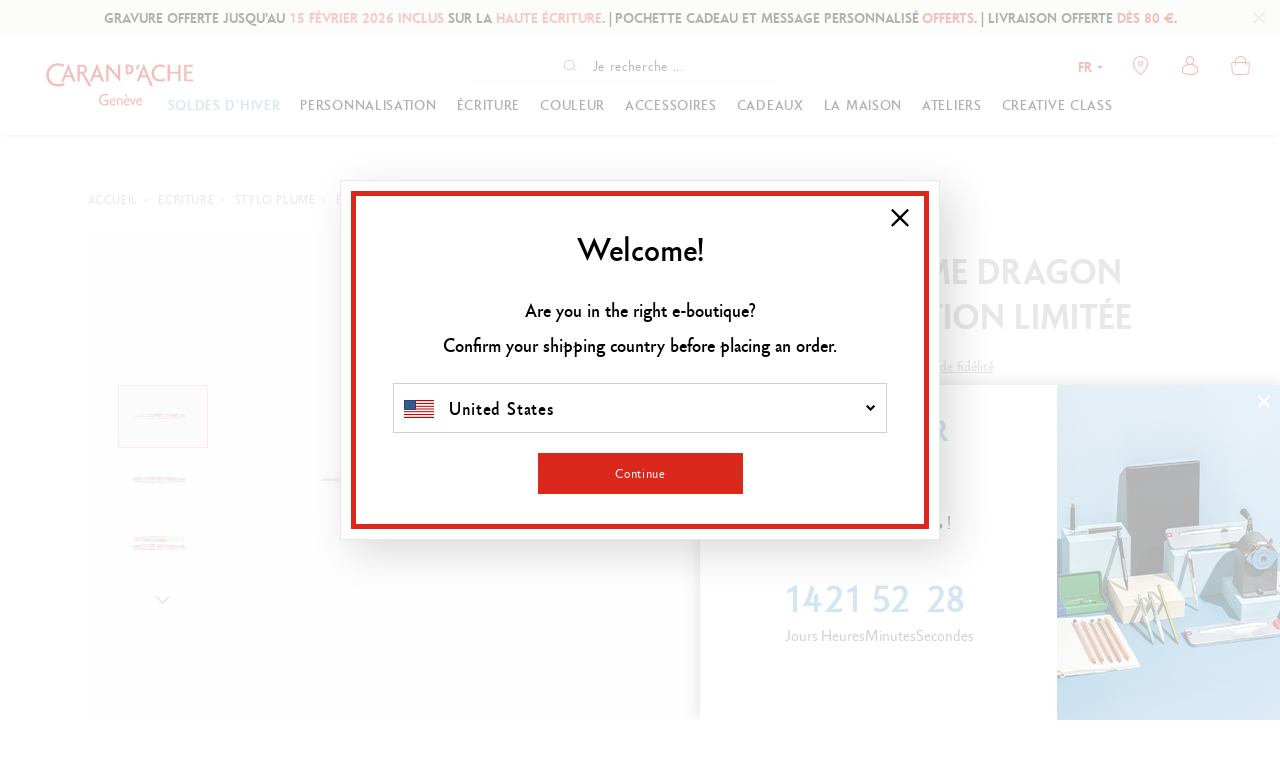

--- FILE ---
content_type: text/html;charset=UTF-8
request_url: https://www.carandache.com/fr/fr/stylo-plume/stylo-plume-dragon-rouge-edition-limitee-p-11464.htm
body_size: 47515
content:

<!DOCTYPE html><html xmlns="http://www.w3.org/1999/xhtml" lang="fr-FR" xml:lang="fr-FR" data-params="{ breakpoints: [ 'dtp', 'tab', 'mob' ] }"><head><link rel="preload" as="script" href="https://www.carandache.com/fr/fr/javascript/lib/jquery.3.6.0.min.js"><link rel="preload" as="script" href="https://www.carandache.com/fr/fr/javascript/min/slq.core.min-v-554.js"><link rel="preload" as="script" href="https://www.carandache.com/fr/fr/javascript/min/slq.lib.min-v-554.js"><link rel="preload" as="script" href="https://www.carandache.com/fr/fr/javascript/lib/swiper.min-v-554.js"><title>Stylo Plume DRAGON Rouge Édition Limitée   | Caran d'Ache FR</title><meta name="description" content=" Stylo Plume DRAGON Rouge Édition Limitée - LIVRAISON SOUS 2 &Agrave; 3 SEMAINES
Caran d&rsquo;Ache rend hommage &agrave; la culture asiatique avec la cr&eacute;ation d&rsquo;un Instrument de Haute &Eacute;criture &agrave; l&rsquo;effigie du cinqui&egrave;me signe de l&rsquo;astrologie chinoise&hellip;"/><meta http-equiv="Content-Type" content="text/html; charset=utf-8"><meta http-equiv="Content-Language" content="fr"/><meta name="robots" content="index, follow"/><link rel="canonical" href="https://www.carandache.com/fr/fr/stylo-plume/stylo-plume-dragon-rouge-edition-limitee-p-11464.htm" /><meta name="revisit-after" content="7 days"/><meta name="viewport" content="initial-scale=1.0" /><meta name="HandheldFriendly" content="true" /><meta name="theme-color" content="#FFF"><meta name="msapplication-navbutton-color" content="#FFF"><meta name="apple-mobile-web-app-capable" content="yes"><meta name="apple-mobile-web-app-status-bar-style" content="black-translucent"><meta name="generator" content="Solusquare" /><link rel="publisher" href="https://plus.google.com/" /><meta property="og:type" content="product" /><meta property="og:title" content="Stylo Plume DRAGON Rouge Édition Limitée /><meta property="og:locale" content="FR_FR"/><meta property="og:url" content="https://www.carandache.com/fr/fr/stylo-plume/stylo-plume-dragon-rouge-edition-limitee-p-11464.htm?coul_att_detailID0" /><meta property="og:description" content="LIVRAISON SOUS 2 Agrave 3 SEMAINESCaran drsquoAche rend hommage agrave la culture asiatique avec la creacuteation drsquoun Instrument de Haute Eacutecriture agrave lrsquoeffigie du cinquiegraveme signe de lrsquoastrologie chinoise  le DragonLrsquoanneacutee 2024 met agrave lrsquohonneur le Dragon de Bois ceacuteleacutebreacute une fois tous les 60 ans Deacutebordant drsquoenthousiasme et drsquoune eacutenergie ineacutepuisable le Dragon incarne la force et le succegraves Sa creacuteativiteacute et son imagination illuminent chaque aspect de sa vieCette Eacutedition Limiteacutee arbore un corps drsquoune couleur rouge intense meacuteticuleusement apposeacutee par notre maicirctre laqueur Sur cette toile eacutecarlate eacutemerge le Dragon imagineacute par JeanPhilippe Kalonji ambassadeur Caran d39Ache La creacuteature fantastique et ses eacutecailles sont deacutelicatement graveacutees sur plusieurs niveaux apportant relief et vie agrave cette piegravece exceptionnelle" /><meta property="og:site_name" content="Marque" /><meta property="og:image" content="https://www.carandache.com/products_images/prod_11464//e_stylo-plume-dragon-edition-limitee-caran-d-ache-front-0.png" /><meta property="fb:app_id" content="159880359280304"/><meta name="twitter:card" content="summary"><meta name="twitter:title" content="Stylo Plume DRAGON Rouge Édition Limitée"><meta name="twitter:description" content="LIVRAISON SOUS 2 Agrave 3 SEMAINESCaran drsquoAche rend hommage agrave la culture asiatique avec la creacuteation drsquoun Instrument de Haute Eacutecriture agrave lrsquoeffigie du cinquiegraveme signe de lrsquoastrologie chinoise  le DragonLrsquoanneacutee 2024 met agrave lrsquohonneur le Dragon de Bois ceacuteleacutebreacute une fois tous les 60 ans Deacutebordant drsquoenthousiasme et drsquoune eacutenergie ineacutepuisable le Dragon incarne la force et le succegraves Sa creacuteativiteacute et son imagination illuminent chaque aspect de sa vieCette Eacutedition Limiteacutee arbore un corps drsquoune couleur rouge intense meacuteticuleusement apposeacutee par notre maicirctre laqueur Sur cette toile eacutecarlate eacutemerge le Dragon imagineacute par JeanPhilippe Kalonji ambassadeur Caran d39Ache La creacuteature fantastique et ses eacutecailles sont deacutelicatement graveacutees sur plusieurs niveaux apportant relief et vie agrave cette piegravece exceptionnelle"><meta name="twitter:image" content="https://www.carandache.com/products_images/prod_11464/b_stylo-plume-dragon-edition-limitee-caran-d-ache-front-0.png"><link rel="alternate" hreflang="de-DE" href="https://www.carandache.com/de/de/fullfederhalter/fullfederhalter-rote-drache-limitierte-edition-p-11464.htm"/><link rel="alternate" hreflang="de-AT" href="https://www.carandache.com/at/de/fullfederhalter/fullfederhalter-rote-drache-limitierte-edition-p-11464.htm"/><link rel="alternate" hreflang="en-BE" href="https://www.carandache.com/be/en/fountain-pen/red-dragon-fountain-pen-limited-edition-p-11464.htm"/><link rel="alternate" hreflang="fr-BE" href="https://www.carandache.com/be/fr/stylo-plume/stylo-plume-dragon-rouge-edition-limitee-p-11464.htm"/><link rel="alternate" hreflang="en-US" href="https://www.carandache.com/us/en/fountain-pen/red-dragon-fountain-pen-limited-edition-p-11464.htm"/><link rel="alternate" hreflang="fr-FR" href="https://www.carandache.com/fr/fr/stylo-plume/stylo-plume-dragon-rouge-edition-limitee-p-11464.htm"/><link rel="alternate" hreflang="it-IT" href="https://www.carandache.com/it/it/penna-stilografica/penna-stilografica-drago-rosso-edizione-limitata-p-11464.htm"/><link rel="alternate" hreflang="ja-JP" href="https://www.carandache.com/jp/ja/万年筆/ドラゴン2024-限定エディション-万年筆-p-11464.htm"/><link rel="alternate" hreflang="de-NL" href="https://www.carandache.com/nl/de/fullfederhalter/fullfederhalter-rote-drache-limitierte-edition-p-11464.htm"/><link rel="alternate" hreflang="en-NL" href="https://www.carandache.com/nl/en/fountain-pen/red-dragon-fountain-pen-limited-edition-p-11464.htm"/><link rel="alternate" hreflang="en-GB" href="https://www.carandache.com/gb/en/fountain-pen/red-dragon-fountain-pen-limited-edition-p-11464.htm"/><link rel="alternate" hreflang="de-CH" href="https://www.carandache.com/ch/de/fullfederhalter/fullfederhalter-rote-drache-limitierte-edition-p-11464.htm"/><link rel="alternate" hreflang="x-default" href="https://www.carandache.com/ch/en/fountain-pen/red-dragon-fountain-pen-limited-edition-p-11464.htm"/><link rel="alternate" hreflang="fr-CH" href="https://www.carandache.com/ch/fr/stylo-plume/stylo-plume-dragon-rouge-edition-limitee-p-11464.htm"/><link rel="alternate" hreflang="it-CH" href="https://www.carandache.com/ch/it/penna-stilografica/penna-stilografica-drago-rosso-edizione-limitata-p-11464.htm"/><style>
@font-face{font-family:"Carandache Office Sans";src:url(https://www.carandache.com/fr/fr/fonts/carandache/CarandacheOfficeSans.eot?);src:url(https://www.carandache.com/fr/fr/fonts/carandache/CarandacheOfficeSans.eot?#iefix) format("embedded-opentype"),url(https://www.carandache.com/fr/fr/fonts/carandache/CarandacheOfficeSans.woff2) format("woff2"),url(https://www.carandache.com/fr/fr/fonts/carandache/CarandacheOfficeSans.woff) format("woff"),url(https://www.carandache.com/fr/fr/fonts/carandache/CarandacheOfficeSans.ttf) format("truetype"),url(https://www.carandache.com/fr/fr/fonts/carandache/CarandacheOfficeSans.svg#CarandacheOfficeSans) format("svg");font-weight:400;font-style:normal;font-display:swap}@font-face{font-family:"Carandache Office Sans Black";src:url(https://www.carandache.com/fr/fr/fonts/carandache/CarandacheOfficeSansBlack.eot?);src:url(https://www.carandache.com/fr/fr/fonts/carandache/CarandacheOfficeSansBlack.eot?#iefix) format("embedded-opentype"),url(https://www.carandache.com/fr/fr/fonts/carandache/CarandacheOfficeSansBlack.woff2) format("woff2"),url(https://www.carandache.com/fr/fr/fonts/carandache/CarandacheOfficeSansBlack.woff) format("woff"),url(https://www.carandache.com/fr/fr/fonts/carandache/CarandacheOfficeSansBlack.ttf) format("truetype"),url(https://www.carandache.com/fr/fr/fonts/carandache/CarandacheOfficeSansBlack.svg#CarandacheOfficeSansBlack) format("svg");font-weight:900;font-style:normal;font-display:swap}@font-face{font-family:"Carandache Office Sans Bold";src:url(https://www.carandache.com/fr/fr/fonts/carandache/CarandacheOfficeSansBold.eot?);src:url(https://www.carandache.com/fr/fr/fonts/carandache/CarandacheOfficeSansBold.eot?#iefix) format("embedded-opentype"),url(https://www.carandache.com/fr/fr/fonts/carandache/CarandacheOfficeSansBold.woff2) format("woff2"),url(https://www.carandache.com/fr/fr/fonts/carandache/CarandacheOfficeSansBold.woff) format("woff"),url(https://www.carandache.com/fr/fr/fonts/carandache/CarandacheOfficeSansBold.ttf) format("truetype"),url(https://www.carandache.com/fr/fr/fonts/carandache/CarandacheOfficeSansBold.svg#CarandacheOfficeSansBold) format("svg");font-weight:700;font-style:normalfont-display:swap}@font-face{font-family:caran_d_ache_icons;src:url(https://www.carandache.com/fr/fr/fonts/carandache/caran_d_ache_icons.woff) format("woff"),url(https://www.carandache.com/fr/fr/fonts/carandache/caran_d_ache_icons.ttf) format("truetype"),url(https://www.carandache.com/fr/fr/fonts/carandache/caran_d_ache_icons.svg#caran_d_ache_icons) format("svg");font-weight:400;font-style:normal;font-display:block}@font-face {font-family:"Red Velvet";src:url(https://www.carandache.com/fr/fr/fonts/redVelvet/red_velvet-webfont.woff2);src:url(https://www.carandache.com/fr/fr/fonts/redVelvet/red_velvet-webfont.woff) format("woff");font-weight:400;font-style:normal;font-display:block}header #header-search-block #searchLayer .search-form-wrapper form#searchBlockForm .autocomplete_input::placeholder{color:#0E0E0E;font-family:"Carandache Office Sans",sans-serif;font-size:14px}.icon-close:before{content:"\e803"}@media (min-width:992px){.bodyLayer{padding-top:100px}}@media (max-width:1024px){.bodyLayer{padding-top:100px}}header #header-search-block #searchLayer .search-form-wrapper form#searchBlockForm{margin:0 auto;height:32px;border-bottom:1px solid #e6e6e6}header #header-search-block #searchLayer .search-form-wrapper form#searchBlockForm .autocomplete_input{margin:0;width:110px;padding-right:5px;padding-left:5px;transition:width .3s}@media (min-width:992px){header #header-search-block #searchLayer .search-form-wrapper form#searchBlockForm{display:flex;justify-content:center;width:300px}header #header-search-block #searchLayer .search-form-wrapper form#searchBlockForm .input-group-addon{position:relative;flex:none}header #header-search-block #searchLayer .search-form-wrapper form#searchBlockForm .autocomplete_input{margin:0;width:110px;padding-right:5px;padding-left:5px;transition:width .3s}}@media (max-width:1024px){header #header-search-block #searchLayer .container,header #header-search-block #searchLayer .search-form-wrapper{padding:0}header #header-search-block #searchLayer .search-form-wrapper form#searchBlockForm{display:block}body header #header-search-block #searchLayer .search-form-wrapper form#searchBlockForm .autocomplete_input{padding:0 35px}}@media (max-width:1024px){}body header #header-search-block #searchLayer .search-form-wrapper form#searchBlockForm .autocomplete_input::-moz-placeholder{color:#da291c;font-family:"Carandache Office Sans Bold",sans-serif;letter-spacing:.05em;font-size:11px}body header #header-search-block #searchLayer .search-form-wrapper form#searchBlockForm .input-group-addon button:after{content:"\e80f"}body header.main[style*="position: fixed"]{box-shadow:0 5px 5px rgba(57, 63, 72, 0.1)}@charset "UTF-8";html{font-family:sans-serif;-ms-text-size-adjust:100%;-webkit-text-size-adjust:100%}body{margin:0}aside,header,menu,nav,section{display:block}a{background-color:transparent}strong{font-weight:700}h1{font-size:2em;margin:.67em 0}img{border:0}button,input{color:inherit;font:inherit;margin:0}button{overflow:visible}button{text-transform:none}button{-webkit-appearance:button}button::-moz-focus-inner,input::-moz-focus-inner{border:0;padding:0}input{line-height:normal}input[type=checkbox]{box-sizing:border-box;padding:0}input[type=number]::-webkit-inner-spin-button,input[type=number]::-webkit-outer-spin-button{height:auto}fieldset{border:1px solid silver;margin:0 2px;padding:.35em .625em .75em}*,:after,:before{box-sizing:border-box}html{font-size:10px}body{font-family:"Carandache Office Sans",sans-serif;font-size:16px;line-height:1.428571429;color:#333;background-color:#fff}button,input{font-family:inherit;font-size:inherit;line-height:inherit}a{color:#000;text-decoration:none}img{vertical-align:middle}h1,h2{font-family:inherit;font-weight:500;line-height:1.1;color:inherit}h1,h2{margin-top:20px;margin-bottom:10px}h1{font-size:36px}h2{font-size:30px}p{margin:0 0 10px}.text-center{text-align:center}.text-uppercase{text-transform:uppercase}ol,ul{margin-top:0;margin-bottom:10px}.container{padding-right:5px;padding-left:5px;margin-right:auto;margin-left:auto}.container:after,.container:before{display:table;content:" "}.container:after{clear:both}.row{margin-right:-5px;margin-left:-5px}.row:after,.row:before{display:table;content:" "}.row:after{clear:both}.col-md-12,.col-md-3,.col-md-4,.col-md-9,.col-sm-3,.col-sm-6,.col-xs-12,.col-xs-6{position:relative;min-height:1px;padding-right:5px;padding-left:5px}.col-xs-12,.col-xs-6{float:left}.col-xs-6{width:50%}.col-xs-12{width:100%}fieldset{padding:0;border:0}fieldset{min-width:0;margin:0}label{display:inline-block;max-width:100%;margin-bottom:5px;font-weight:700}input[type=checkbox]{margin:4px 0 0;line-height:normal}.form-control{display:block;font-size:16px;line-height:1.428571429;color:#555}.form-control{width:100%;height:34px;padding:6px 12px;background-color:#fff;background-image:none;border:1px solid #ccc;border-radius:4px;box-shadow:inset 0 1px 1px rgba(0,0,0,.075)}.form-control::-moz-placeholder{color:#000;opacity:1}.form-control:-ms-input-placeholder{color:#000}.form-control::-webkit-input-placeholder{color:#000}.form-control::-ms-expand{background-color:transparent;border:0}.btn{display:inline-block;margin-bottom:0;font-weight:400;text-align:center;white-space:nowrap;vertical-align:middle;touch-action:manipulation;background-image:none;border:1px solid transparent;padding:6px 12px;font-size:16px;line-height:1.428571429;border-radius:0}.btn-default{color:#000;background-color:#fff;border-color:#000}.btn-primary{color:#fff;background-color:#da291c;border-color:#da291c}.fade{opacity:0}.input-group{display:table;border-collapse:separate}.input-group{position:relative}.input-group .form-control{position:relative;z-index:2;float:left;width:100%;margin-bottom:0}.input-group .form-control,.input-group-addon{display:table-cell}.input-group .form-control:not(:first-child):not(:last-child){border-radius:0}.input-group-addon{white-space:nowrap}.input-group-addon{width:1%;vertical-align:middle}.input-group-addon{padding:6px 12px;font-size:16px;font-weight:400;line-height:1;color:#555;text-align:center;background-color:#eee;border:1px solid #ccc;border-radius:4px}.input-group .form-control:first-child,.input-group-addon:first-child{border-top-right-radius:0;border-bottom-right-radius:0}.input-group-addon:first-child{border-right:0}.input-group-addon:last-child{border-top-left-radius:0;border-bottom-left-radius:0}.input-group-addon:last-child{border-left:0}.breadcrumb{padding:8px 15px;margin-bottom:20px;list-style:none;background-color:#f5f5f5;border-radius:4px}.breadcrumb>li{display:inline-block}.breadcrumb>li+li:before{padding:0 5px;color:#ccc;content:"//Â"}.panel{margin-bottom:20px;background-color:#fff;border:1px solid transparent;border-radius:4px;box-shadow:0 1px 1px rgba(0,0,0,.05)}.panel-heading{padding:10px 15px;border-bottom:1px solid transparent;border-top-left-radius:3px;border-top-right-radius:3px}.panel-title{color:inherit}.panel-title{margin-top:0;margin-bottom:0;font-size:18px}.panel-group{margin-bottom:20px}.panel-group .panel{margin-bottom:0;border-radius:4px}.panel-group .panel-heading{border-bottom:0}.panel-default{border-color:#ddd}.panel-default>.panel-heading{color:#333;background-color:#f5f5f5;border-color:#ddd}.close{float:right;font-size:24px;font-weight:700;line-height:1;color:#000;text-shadow:0 1px 0 #fff;opacity:.2}button.close{padding:0;background:0 0;border:0;-webkit-appearance:none;-moz-appearance:none;appearance:none}.modal{overflow:hidden}.modal{position:fixed;top:0;right:0;bottom:0;left:0;z-index:1050;display:none;-webkit-overflow-scrolling:touch;outline:0}.modal.fade .modal-dialog{transform:translate(0,-25%)}.modal-dialog{position:relative;width:auto;margin:10px}.modal-content{position:relative;background-color:#fff;background-clip:padding-box;border:1px solid #999;border:1px solid rgba(0,0,0,.2);border-radius:6px;box-shadow:0 3px 9px rgba(0,0,0,.5);outline:0}.modal-header{padding:15px;border-bottom:1px solid #e5e5e5}.modal-header:after,.modal-header:before{display:table;content:" "}.modal-header:after{clear:both}.modal-header .close{margin-top:-2px}.modal-title{margin:0;line-height:1.428571429}.modal-body{position:relative;padding:15px}.clearfix:after,.clearfix:before{display:table;content:" "}.clearfix:after{clear:both}.pull-right{float:right!important}.hide{display:none!important}.hidden{display:none!important}@-ms-viewport{width:device-width}.visible-sm,.visible-xs{display:none!important}@media (min-width:640px){.container{width:750px}.col-sm-3,.col-sm-6{float:left}.col-sm-3{width:25%}.col-sm-6{width:50%}.modal-dialog{width:600px;margin:30px auto}.modal-content{box-shadow:0 5px 15px rgba(0,0,0,.5)}}@media (min-width:992px){.container{width:970px}.col-md-12,.col-md-3,.col-md-4,.col-md-9{float:left}.col-md-3{width:25%}.col-md-4{width:33.3333333333%}.col-md-9{width:75%}.col-md-12{width:100%}}@media (min-width:1024px){.container{width:1170px}}@media (max-width:639px){.visible-xs{display:block!important}.hidden-xs{display:none!important}}@media (min-width:640px) and (max-width:991px){.visible-sm{display:block!important}}.MagicScroll{margin:0;padding:0;outline:0;-webkit-box-sizing:border-box;-moz-box-sizing:border-box;box-sizing:border-box}.MagicScroll{position:relative}.MagicScroll{overflow:hidden;direction:ltr}.MagicScroll{z-index:1;-webkit-touch-callout:none}.MagicScroll>*{display:inline-block;max-width:100%}.MagicScroll>:first-child{visibility:hidden}.MagicScroll>:nth-child(n+2){display:none}.MagicScroll img{visibility:hidden}.MagicScroll:before{content:'';display:inline-block;vertical-align:top;height:0}:root{--swiper-theme-color:#333}:root{--swiper-navigation-size:44px}.nopadding{padding:0}.underline{text-decoration:underline}h1{font-size:1.6em}h2{font-size:1.3em}strong{font-weight:600}.breadcrumb{margin-bottom:10px;background-color:transparent}.breadcrumb>li{font-size:11px}.modal{z-index:10010}.modal .modal-dialog{box-shadow:12px 12px 40px rgba(0,0,0,.15)}.modal .modal-dialog .modal-content{border-radius:0;border-color:#e8e8e8;box-shadow:none;background-clip:border-box}.modal .modal-dialog .modal-content .modal-header{border-bottom:none;text-align:center;padding-top:40px;padding-bottom:25px;font-size:18px;font-family:"Carandache Office Sans Bold",sans-serif;text-transform:uppercase}.modal .modal-dialog .modal-content .modal-header .close{position:absolute;top:30px;right:30px;opacity:1;z-index:10;font-size:1em}.modal .modal-dialog .modal-content .modal-body{padding:15px 80px 20px}.btn{font-weight:300;white-space:normal}.btn-neutral,.btn-transparent{background-color:transparent}.btn-neutral{padding:0!important}[id^=accordion] .panel{box-shadow:none}[id^=accordion] .panel-default{border:0;border-radius:0;background-color:#fff}[id^=accordion] .panel-heading{border:0;border-radius:0;padding:0;border-bottom:1px solid transparent;position:relative}[id^=accordion] .panel-heading a:after{font-family:caran_d_ache_icons;font-style:normal;font-weight:400;font-size:6px;content:"\e804";position:absolute;top:31px;right:25px}[id^=accordion] .panel-heading>.panel-title{display:block;padding:25px 35px 25px 0;position:relative;font-family:"Carandache Office Sans Bold",sans-serif;font-size:14px;text-transform:uppercase}@media (max-width:991px){.modal .modal-dialog{width:95%!important}.modal .modal-dialog .modal-content .modal-body{padding:15px 20px 20px}}@media (max-width:639px){.modal .modal-dialog{width:95%!important}.modal .modal-dialog .modal-content .modal-header .modal-title{font-size:1em}.modal .modal-dialog .modal-content .modal-header .close{top:15px;right:15px}.modal .modal-dialog .modal-content .modal-body{padding:15px 15px 20px}}@media (max-width:767px){.nopadding-xs{padding:0}.breadcrumb{margin-top:10px}.breadcrumb>li{display:inline}}.typo-bold-16-16{font-size:16px;line-height:16px;font-family:"Carandache Office Sans Bold",sans-serif}.typo-bold-10-20-50{font-size:10px;line-height:17px;letter-spacing:.05em;font-family:"Carandache Office Sans Bold",sans-serif}.typo-bold-10-20-50{line-height:20px}.typo-bold-14-20-50{font-size:14px;line-height:18px;letter-spacing:.1em;font-family:"Carandache Office Sans Bold",sans-serif}.typo-bold-14-20-50{line-height:20px;letter-spacing:.05em}.typo-bold-16-18-50{font-family:"Carandache Office Sans Bold",sans-serif}.typo-bold-16-18-50{font-size:16px;line-height:18px}.typo-bold-16-18-50{letter-spacing:.05em}.grid-template{display:grid;grid-template-columns:1fr;grid-template-rows:1fr;display:-ms-grid;-ms-grid-columns:1fr;-ms-grid-rows:1fr;margin-left:auto;margin-right:auto}.grid-template[data-grid_cols="1"]{grid-template-columns:1fr;-ms-grid-columns:1fr}.grid-template [data-grid_x="1"]{-ms-grid-column:1;grid-column-start:1}.grid-template [data-grid_y="1"]{-ms-grid-row:1;grid-row-start:1}.grid-template>div{min-width:0}.grid-template img{max-width:100%}[id^=accordion]{border-bottom:2px solid #e5e5e5}[id^=accordion] .panel-heading{background-color:#fff;border-top:2px solid #e5e5e5}[class*=" icon-"]:before,[class^=icon-]:before{font-family:caran_d_ache_icons;font-style:normal;font-weight:400;speak:none;display:inline-block;text-decoration:inherit;text-align:center;font-variant:normal;text-transform:none;line-height:1em;-webkit-font-smoothing:antialiased;-moz-osx-font-smoothing:grayscale}.icon-account:before{content:"\e801"}.icon-close:before{content:"\e803"}.icon-chevron_small:before{content:"\e804"}.icon-chevron:before{content:"\e805"}.icon-cart:before{content:"\e80a"}.icon-delivery:before{content:"\e80d"}.icon-newsletter:before{content:"\e80e"}.icon-search:before{content:"\e80f"}.icon-store:before{content:"\e814"}.icon-wishlist:before{content:"\e819"}.icon-gift:before{content:"\e813"}.icon-warranty:before{content:"\e817"}.icon-expand:before{content:"\e825"}*{margin:0;padding:0;border:0;text-decoration:none;box-sizing:border-box;-ms-overflow-style:-ms-autohiding-scrollbar}body,html{color:#000;font-family:"Carandache Office Sans",sans-serif;width:100%}:focus{outline:0}h1,h2{font-family:"Carandache Office Sans Black",sans-serif;margin:0}ol,ul{margin:0}.typo-red{color:#da291c}menu.menu-btn>li{display:inline-block;vertical-align:middle}[class*=icon-countries-]{display:inline-block;width:30px;height:18px;background-image:url(../../ximg/icons_countries.png);position:relative}[class*=icon-countries-]:after{content:"";display:block;position:absolute;top:0;bottom:0;left:0;width:100%;height:100%;border:1px solid transparent}.icon-countries-CH{background-position:0 0}.icon-countries-FR{background-position:0 -19px}.icon-countries-DE{background-position:0 -38px}.icon-countries-GB{background-position:0 -57px}.icon-countries-IT{background-position:0 -76px}.icon-countries-US{background-position:0 -95px}.icon-countries-AT{background-position:0 -114px}.icon-countries-NL{background-position:0 -133px}.icon-countries-BE{background-position:0 -152px}.icon-countries-JP{background-position:0 -171px}.icon-countries-JP:after{border-color:#ccc}menu.menu-btn>li{margin-left:25px;min-width:205px}.lazyload{opacity:0}@media (min-width:1025px){.visible-breaktab{display:none!important}}@media (max-width:639px){menu.menu-btn>li{width:100%;margin-left:0;margin-top:25px}menu.menu-btn>li>.btn{width:auto;display:inline-block}}.container{width:100%;max-width:1105px}.container{padding-left:0;padding-right:0}.form-control,input{font-family:"Carandache Office Sans Bold",sans-serif;letter-spacing:.05em}.form-control,input{box-shadow:none;color:#000;border-radius:5px;border:solid 2px #ebebe9;padding:0 20px;height:39px;line-height:39px;max-width:410px}.form-control::-moz-placeholder,input::-moz-placeholder{color:rgba(0,0,0,.65);font-family:"Carandache Office Sans",sans-serif;letter-spaccing:.05em}.custom_checkbox input{position:absolute;opacity:0;height:0;width:0}.custom_checkbox{position:relative;padding-left:30px;margin:0;font-family:"Carandache Office Sans Bold",sans-serif;font-size:16px;line-height:20px}.custom_checkbox .check{position:absolute;top:0;left:0;height:21px;width:21px;border:2px solid #ebebe9;background-color:#fff;border-radius:2px}.custom_checkbox .check:after{content:"";width:7px;height:11px;border:solid #da291c;border-width:0 2px 2px 0;transform:rotate(45deg) scale(0);position:absolute;left:5px;top:1px}.input-number{display:inline-block;width:auto;border:1px solid #ebebe9;border-radius:30px;position:relative}.input-number .value{border:0;width:100%;text-align:center;background-color:transparent;-moz-appearance:textfield}.input-number .value::-webkit-inner-spin-button,.input-number .value::-webkit-outer-spin-button{-webkit-appearance:none;margin:0}.input-number .minus,.input-number .plus{position:absolute;top:0;height:100%;text-align:center}.input-number .minus{left:0}.input-number .minus:before,.input-number .plus:after,.input-number .plus:before{content:"";display:block;height:1px;width:11px;background-color:#000;position:absolute;top:50%;margin-top:-.5px;left:50%;margin-left:-5px}.input-number .plus{right:0}.input-number .plus:after{height:11px;width:1px;margin-top:-5px;margin-left:-.5px}.input-group{position:relative;margin:0 auto}.input-group .form-control{padding-right:45px;margin:0 auto;display:block;max-width:none;z-index:0}.input-group .form-control::-moz-placeholder{color:#da291c;font-family:"Carandache Office Sans Bold",sans-serif;letter-spacing:.05em}.input-group .input-group-addon{height:100%;position:absolute;right:0;top:0;width:45px;background-color:transparent;border:0;padding:0;font-size:.7em}.input-group .input-group-addon button{position:absolute;top:0;right:0;height:100%;display:block;width:100%;background-color:transparent}.input-group .input-group-addon button:after{font-family:caran_d_ache_icons;font-style:normal;font-weight:400;content:"\e802"}.btn{border-radius:0;line-height:33px;padding:0 10px;font-size:16px;letter-spacing:.05em;border-width:3px;text-decoration:none}.btn.btn-big{line-height:54px}.btn.btn-primary{color:#fff;background:#da291c;border-color:#da291c}.btn.btn-default{color:#000;background:#fff;border-color:#000;border-width:1px}.btn.btn-transparent{border:0;border-radius:0;padding:0;background-color:transparent;line-height:1em;font-size:inherit;letter-spacing:inherit}@media (max-width:1024px){.container{padding-left:30px;padding-right:30px}}@media (min-width:640px) and (max-width:991px){.container{padding-left:30px;padding-right:30px}}@media (max-width:639px){.container{padding-left:15px;padding-right:15px}.btn.btn-primary.stock_reminder{padding-left:5px;padding-right:5px;font-size:14px}}@media (min-width:992px){.input-number{min-width:115px}.input-number .value{padding:0 40px;height:50px;line-height:50px;font-size:16px}.input-number .minus,.input-number .plus{width:40px}}@media (max-width:991px){.input-number{min-width:90px}.input-number .value{padding:0 35px;height:35px;line-height:35px;font-size:14px}.input-number .minus,.input-number .plus{width:35px}}.siteLayer{overflow:hidden}.breadcrumb-container{text-transform:uppercase;padding:0;margin:22px 0 21px}.breadcrumb-container>li{font-size:12px;font-family:"Carandache Office Sans Bold",sans-serif}.breadcrumb-container>li>a>span,.breadcrumb-container>li>span{font-size:12px;letter-spacing:.05em}.breadcrumb-container>li:last-child>span{color:#da291c}.breadcrumb-container>li+li:before{color:#000;content:">"}@media (min-width:992px){.breadcrumb-container>li>a>span,.breadcrumb-container>li>span{line-height:26px}}@media (max-width:991px){.breadcrumb-container>li>a>span,.breadcrumb-container>li>span{line-height:20px}}.siteLayer{position:relative}#lightbox_sizeguid .modal-dialog{width:800px}a{outline:0;color:#000}li{list-style-type:none}.bodyLayer{clear:both}.flex_left{display:flex;flex-direction:row;justify-content:flex-start;flex-wrap:wrap}label{font-weight:300;line-height:20px}label{font-size:14px}input:-webkit-autofill{border:1px solid #ebebe9;-webkit-text-fill-color:#000;-webkit-box-shadow:0 0 0 1000px #fff inset}.flag-dropdown{width:25px;margin-top:-8px;border:1px solid transparent}@media (min-width:768px) and (max-width:991px){body,html{max-width:100%}}@media (max-width:767px){body,html{min-width:320px;max-width:100%}.bodyLayer{min-height:1px}[data-src]{width:100%}#lightbox_sizeguid .modal-dialog{width:auto}}::-webkit-scrollbar{width:5px;height:5px}::-webkit-scrollbar-track{background:#f5f5f3}::-webkit-scrollbar-thumb{background:#aeaeae}::-webkit-scrollbar-thumb:hover{background:#555}body{-webkit-overflow-scrolling:touch}body header.main .logo-wrapper .logo{display:block}body header{font-size:14px}body header.main{z-index:10001;background-color:#fff}@media (min-width: 1024px){body header.main .logo-wrapper .logo>img{width:200px;height:58px}}@media (min-width: 768px) and (max-width: 1023px){header.main .logo-wrapper .logo>img{width:170px;height:50px}}@media (max-width: 639px) {header.main .logo-wrapper .logo>img{width:110px;height:32px}}body header.main .headerContainer{height:100px;margin:0;position:relative;display:flex;align-items:center;padding:0 20px;flex-wrap:wrap}@media (min-width:992px){body header .mainNav{position:absolute;top:0;left:0;margin-top:50px;width:100%;z-index:5}}body header .mainNav>nav{position:relative;z-index:1090}body header .mainNav>nav .contentMenu{margin-top:0;display:flex;flex-wrap:wrap;height:40px;align-content:center;justify-content:center}body header .mainNav>nav .contentMenu .collec{height:100%;display:flex;justify-content:center;align-items:center}@media (min-width: 992px){body header .mainNav>nav .contentMenu .collec{padding-left:20px;background-color:#FFF}}body header .mainNav>nav .contentMenu .collec.collec-first-item{padding-left:0}body header .mainNav>nav .contentMenu .collec>a:after{content:"";display:block;width:0%;height:4px;background:0 0;position:absolute;right:0;bottom:-10px}body header .mainNavLayerWrapper .mainNavLayer{font-size:16px;left:0;position:absolute;right:auto;margin:0 auto;background:#fff;width:100%;z-index:8000;background-color:#fff;height:0;overflow:hidden;opacity:0;box-shadow:0 5px 5px rgba(57,63,72,.1)}body header .mainNavLayerWrapper .mainNavLayer>div .sousCat{font-size:14px;font-family:"Carandache Office Sans Bold",sans-serif}body header .mainNavLayerWrapper .mainNavLayer>div .sousCat a{display:block;margin-bottom:5px}body header .mainNavLayerWrapper .mainNavLayer>div .sousCat>a{color:#da291c;text-transform:uppercase;letter-spacing:.05em;margin:0 0 30px}body header .mainNavLayerWrapper .mainNavLayer>div aside .doc-menu-right .ttl{margin-bottom:20px}body header .mainNavLayerWrapper .mainNavLayer>div aside .doc-menu-right .img{display:block}body header .mainNavLayerWrapper .mainNavLayer>div aside .doc-menu-right .img img{width:100%;max-width:100%;height:auto}body header .mainNavLayerWrapper .mainNavLayer>div aside .doc-menu-right .txt{margin-top:6px;text-decoration:underline}body header .header_act_menu{margin-left:auto;visibility:hidden}body header .header_act{position:relative;display:block;width:40px}body header .header_act,body header .menu_mob{background-position:50% 50%;background-repeat:no-repeat;float:left;text-align:center}body header .search_mob{display:none}body header .menu_mob{display:none;position:relative;width:25px;margin-left:10px}body header .menu_mob .top,body header .menu_mob .top>span{display:block;width:15px;height:12px;position:relative}body header .menu_mob .top>span:after,body header .menu_mob .top>span:before{display:block;width:100%;height:1px;opacity:1;background:#000;left:0;content:"";position:absolute;transform:translateY(0) scale(1)}body header .menu_mob .top .menu,body header .menu_mob .top .menu2{display:block;width:100%;height:1px;opacity:1;position:absolute;background:#000;top:50%;transform:translateY(-50%)}body header .menu_mob .top>span:before{top:0}body header .menu_mob .top>span:after{bottom:0}body header .header_act_menu .header_act{margin-left:10px;position:relative;z-index:1;line-height:65px}body header .header_act_menu .header_act.wishlist_block{display:none}body header .header_act_menu .header_act:before{font-size:19px;color:#da291c}body header .header_act_menu .header_act:after{content:"";display:block;width:0%;height:4px;background:0 0;position:absolute;right:0;bottom:0}body header .header_act_menu .header_act .count{color:#fff;position:absolute;top:22px;right:0;background:#da291c;padding:0 5px;border-radius:10px;font-size:10px;font-family:"Carandache Office Sans Black",sans-serif;line-height:17px}body header .header_act_menu .header_act.icon-wishlist .count{background:#000}body header .header_act_menu .subLayer{font-size:16px;position:absolute;right:0;top:65px;z-index:9999;width:325px;height:0;overflow:hidden;opacity:0}@media (min-width:992px){body header #header-search-block{background-color:#fff;position:absolute;top:15px;left:0;margin:0 270px 0 240px;width:calc(100% - 510px);z-index:5}}header #header-search-block #searchLayer .search-form-wrapper form#searchBlockForm .autocomplete_input{height:100%;position:relative;z-index:1;color:#0e0e0e;background-color:#fff;font-size:14px;font-family:"Carandache Office Sans",sans-serif;border:0;border-radius:0;display:inline-block}body header #header-search-block #searchLayer .search-form-wrapper form#searchBlockForm .autocomplete_input::-moz-placeholder{color:#da291c;font-family:"Carandache Office Sans Bold",sans-serif;letter-spacing:.05em}body header #header-search-block #searchLayer .search-form-wrapper form#searchBlockForm .autocomplete_input::-moz-placeholder{font-size:11px}body header #header-search-block #searchLayer .search-form-wrapper form#searchBlockForm .input-group-addon{left:0;display:block;width:35px;height:100%;font-size:11px}body header #header-search-block #searchLayer .search-form-wrapper form#searchBlockForm .input-group-addon button{z-index:10}body header #header-search-block #searchLayer .search-form-wrapper form#searchBlockForm .input-group-addon button:after{content:"\e80f"}#lightbox_engraving .modal-dialog{width:810px}@media (max-width:1024px){body .is_top_header .mainNav,body .is_top_header .mainNavLayerWrapper .mainNavLayer,body header .mainNav{padding-top:50px;height:100%}body .is_top_header .mainNav:before{top:50px}body header.main .logo-wrapper{margin:15px auto 5px;position:relative}body header.main .headerContainer:before{background-position:115px 100%}body header .mainNav{position:fixed;top:0;left:-100%;width:100%;background-color:#fff;overflow-x:hidden;overflow-y:auto;z-index:9999;margin:0}body header .mainNav>nav{margin:0 25px;height:auto;float:none!important}body header .mainNav>nav .contentMenu{overflow:hidden;margin:0;padding:0;height:auto}body header .mainNav>nav .contentMenu .collec{display:block;width:100%;margin:0}body header .mainNav>nav .contentMenu .collec>a{display:block;border-bottom:1px solid #e5e5e5;line-height:normal;padding:10px 0}body header .mainNav>nav .contentMenu .collec>a .icon-chevron_small{font-size:.4em;line-height:20px;transform:rotate(-90deg)}body header .mainNav .customer_links{margin:0 25px}body header .mainNav .customer_links a{display:block;border-bottom:1px solid #e5e5e5;line-height:normal;padding:10px 0;text-transform:uppercase}body header .mainNav .customer_links a>span{display:inline-block;vertical-align:middle}body header .mainNav .customer_links a [class*=icon-]:not(.icon-chevron_small){font-size:20px;text-align:center;margin-right:10px}body header .mainNav .customer_links a .count{margin-left:.5em}body header .mainNavLayerWrapper .mainNavLayer{position:fixed;left:100%!important;overflow-y:auto;margin:0;background-color:#fff;padding-top:0;height:100%;z-index:100000;opacity:1!important}body header .mainNavLayerWrapper .mainNavLayer>div{padding:0 25px}body header .mainNavLayerWrapper .mainNavLayer>div>div{height:100%;overflow-y:auto}body header .mainNavLayerWrapper .mainNavLayer>div aside>div{margin:0!important}body header .mainNavLayerWrapper .mainNavLayer>div aside .doc-menu-right{max-width:245px;margin:15px auto 0}body header .mainNavLayerWrapper .mainNavLayer .catalog .header_cat{width:calc(100% - 50px)}body header .mainNavLayerWrapper .mainNavLayer .catalog .row,body header .mainNavLayerWrapper .mainNavLayer>div .sousCat a{margin:0}body header .mainNavLayerWrapper .mainNavLayer .catalog .row div.col-md-4{width:100%}body header .mainNavLayerWrapper .mainNavLayer .catalog .header_menu{position:fixed;top:0;left:-100%;width:calc(100% - 60px);z-index:10010;background:#fff;height:50px;padding:4px 0 4px 25px;border:0!important}body header .mainNavLayerWrapper .mainNavLayer .catalog .header_menu .back{position:absolute;top:0;left:0;height:100%;font-size:1.3em;line-height:48px;margin-left:25px;width:25px;text-align:center}body header .mainNavLayerWrapper .mainNavLayer .catalog .header_menu .back:before{transform:rotate(180deg)}body header .mainNavLayerWrapper .mainNavLayer .catalog .header_menu .libelle{padding:10px 0;display:block;text-transform:uppercase;white-space:nowrap;text-overflow:ellipsis;overflow:hidden;text-align:center;width:100%}body header .mainNavLayerWrapper .mainNavLayer .catalog .header_menu .libelle>span{font-family:"Carandache Office Sans Bold",sans-serif;letter-spacing:.05em;font-size:14px;line-height:normal}body header .mainNavLayerWrapper .mainNavLayer .catalog .sousCat:not(.collapsible)>a.lvl-2 .icon-chevron_small{display:none!important}body header .mainNavLayerWrapper .mainNavLayer .catalog .sousCat>a.lvl-2{display:block;color:inherit;font-family:"Carandache Office Sans Bold",sans-serif;letter-spacing:.05em;padding:10px 0;margin:0;position:relative}body header .mainNavLayerWrapper .mainNavLayer .catalog .sousCat>a.lvl-2:after{content:"";display:block;height:1px;background-color:#e5e5e5;opacity:1;position:absolute;bottom:0;left:0;width:100%}body header .mainNavLayerWrapper .mainNavLayer .catalog .sousCat>a.lvl-2 .icon-chevron_small{font-size:.4em;line-height:20px;margin-right:10px}body header .mainNavLayerWrapper .mainNavLayer .catalog .sousCat .tp{top:50px;background-color:#fff;left:100%;width:100%;overflow-x:hidden;overflow-y:auto;z-index:10000;max-height:0;overflow:hidden;padding-left:25px}body header .mainNavLayerWrapper .mainNavLayer .catalog .sousCat .tp a.lvl-3{display:block;font-family:"Carandache Office Sans Bold",sans-serif;padding:5px 0}body header .mainNavLayerWrapper .mainNavLayer .catalog .sousCat .tp a.lvl-3 .icon-chevron_small{display:none!important}body header .mainNavLayerWrapper .mainNavLayer .catalog .countries .lvl-2 span{display:inline-block;vertical-align:middle}body header .mainNavLayerWrapper .mainNavLayer .catalog .countries .lvl-2 [class*=icon-]{margin-right:1em}body header #header-search-block #searchLayer{position:relative;max-height:none;height:45px}body header #header-search-block #searchLayer .search-form-wrapper{padding:0}body header #header-search-block #searchLayer .search-form-wrapper form#searchBlockForm .autocomplete_input{height:31px;line-height:31px;font-size:1em;width:100%}body header #header-search-block #searchLayer .search-form-wrapper form#searchBlockForm .input-group-addon{height:30px;width:40px}body header .menu_mob,body header .search_mob{display:block;height:50px;position:absolute;top:0;width:45px;z-index:11000}body header .search_mob{left:45px;text-align:center;font-size:20px;padding-top:10px}body header .menu_mob{left:0;margin-left:0}body header .menu_mob .top,body header .menu_mob .top>span{margin:22px auto 0}body header .header_act_menu{height:auto;position:absolute;top:0;right:0}body header .header_act_menu .header_act{height:auto;line-height:50px;margin-left:0;margin-right:5px}body header .header_act_menu .header_act .count{font-size:inherit;right:0;top:6px}body header .header_act_menu .header_act.icon-account,body header .header_act_menu .header_act.icon-store,body header .header_act_menu .header_act.icon-wishlist{display:none!important}body header .header_act_menu .subLayer{top:50px}}@media (max-width:639px){body header.main:before{width:25%}body header #header-search-block{width:100%}}@media (max-width:991px){body header .header_act_menu .header_act:after{bottom:0}#lightbox_engraving .modal-dialog{width:95%}}.mainNav{font-family:"Carandache Office Sans Bold",sans-serif;letter-spacing:.05em}.mainNav>nav>.contentMenu>span:last-child{padding-right:0}.mainNav>nav>.contentMenu>span:first-child{padding-left:0}.mainNav>nav>.contentMenu>span a{display:block;position:relative;text-transform:uppercase}#compareSummary,#compareSummary{display:none;bottom:-1px;left:-1px;right:-1px;z-index:9989;padding:20px;border:1px solid #000;box-shadow:0 -5px 10px 0 rgba(102,102,102,.3)}.PDP-template,.PDP-template section.gal{position:relative}.PDP-template section.gal .gal_cont .picto{position:absolute;z-index:10}.PDP-template section.gal .gal_cont .gallery_list img{max-width:100%;height:auto}.PDP-template section.gal .gal_cont .gallery_cont{display:flex;flex-direction:row;justify-content:center;flex-wrap:wrap;align-items:center;height:100%;background-color:#f7f4f4;position:relative}.PDP-template section.inf{position:initial}.PDP-template section.inf header{margin-bottom:10px}.PDP-template section.inf header .collection_link{display:inline-block;margin-top:10px}.PDP-template section.inf header .name{margin-top:15px;margin-bottom:0;font-family:"Carandache Office Sans Black",sans-serif;font-size:24px}.PDP-template section.inf .price{margin-bottom:15px;font-family:"Carandache Office Sans Bold",sans-serif;font-size:20px;line-height:1em}.PDP-template section.inf .price .old{display:none;text-decoration:line-through}.PDP-template section.inf .price .best{display:inline-block;font-size:20px}.PDP-template section.inf .price .discount{display:none;color:#da291c}.PDP-template section.inf .engraving,.PDP-template section.inf .quantity .lbl{margin-bottom:15px}.PDP-template section.inf .engraving button{margin-bottom:5px;min-width:245px}.PDP-template section.inf .engraving>div{color:#676767}.PDP-template section.inf .quantity{border-top:1px solid #ebebe9;padding-top:20px;padding-bottom:10px}.PDP-template section.inf .quantity .input-number{width:80px}.PDP-template section.inf>.act{margin:20px 0}.PDP-template section.inf>.act button{min-width:245px}.PDP-template section.inf>.act button span:last-child{display:none}.PDP-template section.inf .btnAddWL{margin-bottom:35px}.PDP-template section.inf .btnAddWL .btnWL{margin-right:10px}.PDP-template .available_soon_lbl,.PDP-template .dispo,.PDP-template .indispo{font-size:14px;margin-top:10px}.PDP-template .indispo{color:red}.PDP-template .available_soon_lbl{color:green}@media (max-width:639px){.PDP-template section.gal .gal_cont .picto{top:10px;left:20px}.PDP-template section.gal .gal_cont .gallery_list{background-color:#f5f5f3}.PDP-template section.inf .price .old{margin-bottom:10px}.PDP-template section.inf .price .best{display:block}.PDP-template section.inf .price .discount{margin-top:10px}.PDP-template section.inf .engraving button,.PDP-template section.inf>.act button{width:100%}}@media (min-width:640px){.PDP-template .product_layer{display:-ms-grid;display:grid;-ms-grid-columns:60% 40%;grid-template-columns:60% 40%;-ms-grid-rows:1fr;grid-template-rows:1fr;grid-column-gap:0;grid-row-gap:0}.PDP-template section.gal .gal_cont{height:100%}.PDP-template section.gal .gal_cont .picto{top:25px;left:50px}.PDP-template section.gal,.PDP-template section.inf .price .old{margin-right:20px}.PDP-template section.inf .price .discount{margin-left:20px}}.PDP-template section.gal .gal_cont{max-height:650px;position:relative}.PDP-template section.gal .gal_cont .gallery_cont .gallery_list{position:relative;width:90px;height:250px;margin-left:30px;margin-right:10px}.PDP-template section.gal .gal_cont .gallery_cont .gallery_list .gallery_img{max-width:100%;-ms-interpolation-mode:nearest-neighbor;image-rendering:pixelated;text-align:center;display:flex;align-items:center;height:100%;border:1px solid transparent}.PDP-template section.gal .gal_cont .gallery_cont .gallery_list .gallery_img.selected{border-color:#da291c;background-color:#dcdada}.PDP-template section.gal .gal_cont .gallery_cont .gallery-top{width:calc(100% - 130px);height:100%}.PDP-template section.gal .gal_cont .gallery-main{height:100%;display:flex;align-items:center;position:relative}@media (min-width: 640px){.PDP-template section.gal .gal_cont .gallery-main{padding:0 15px}}.PDP-template section.gal .gal_cont .gallery-main .icon-expand{display:block;position:absolute;padding:0;border:0}.PDP-template section.inf{position:relative}.PDP-template section.inf header{margin-bottom:15px}.PDP-template section.inf header .collection_link{margin-top:20px;position:relative}.PDP-template section.inf header .collection_link:after{content:"";display:block;position:absolute;bottom:0;left:50%;height:1px;background-color:#000;width:0;transform:translateX(-50%)}.PDP-template section.inf .price .best{font-size:26px}.PDP-template .rassurance .row>div .icon [class*=icon-]{font-size:20px;line-height:20px;display:block;color:#da291c}.PDP-template .rassurance .row>div .txt{margin-top:10px}.prod_desc{position:relative;margin-bottom:20px}.prod_desc .prod_desc_text{display:-webkit-box;-webkit-line-clamp:3;-webkit-box-orient:vertical;overflow:hidden;text-overflow:ellipsis;font-size:16px}.prod_desc .prod_desc_text .prod_desc_text_container,.prod_desc .prod_desc_text div,.prod_desc .prod_desc_text p{display:inline}.prod_desc .prod_desc_text .prod_desc_text_container *{font-family:"Carandache Office Sans",sans-serif!important;font-size:16px!important}.prod_desc .open_prod_desc{visibility:hidden;text-align:center}.prod_desc .open_prod_desc button{display:inline-block;font-size:16px;text-decoration:underline;margin-top:10px;position:relative;padding-right:15px}.prod_desc .open_prod_desc button:after{font-family:caran_d_ache_icons;font-style:normal;font-weight:400;content:"\e805";font-size:10px;display:block;position:absolute;top:0;right:0;transform:rotate(90deg)}.descriptions_layer .product_desc_3 #accordion_product_desc_3 .panel-default .panel-heading .panel-title{font-size:16px;padding-top:15px;padding-bottom:15px;line-height:16px;text-transform:none}.descriptions_layer .product_desc_3 #accordion_product_desc_3 .panel-default .panel-heading .panel-title.collapsed:after{transform:rotate(90deg)}.descriptions_layer .product_desc_3 #accordion_product_desc_3 .panel-default .panel-heading .panel-title:after{content:"\e805";font-size:15px;transform:rotate(-90deg);top:15px;right:5px}.descriptions_layer .product_desc_3 #accordion_product_desc_3{border-bottom:1px solid #ebebe9}.descriptions_layer .product_desc_3 #accordion_product_desc_3 .panel-default .panel-heading{border-top:1px solid #ebebe9;border-bottom:0}#sticky_add_cart .container .name{display:inline-block;vertical-align:middle}#sticky_add_cart{z-index:10001;background-color:#fff;width:100%!important;left:0!important;box-shadow:0 5px 5px rgba(57,63,72,.1)}#sticky_add_cart .container{display:none;padding-top:20px;padding-bottom:20px;max-width:1135px}#sticky_add_cart .container .name{max-width:370px;font-family:"Carandache Office Sans Bold",sans-serif;margin-top:7px}#sticky_add_cart .container .act,#sticky_add_cart .container .price,#sticky_add_cart .container .quantity{float:right}#sticky_add_cart .container .quantity{margin-right:20px;padding-top:0;border-top:0}#sticky_add_cart .container .price{padding-top:0;margin-top:7px;margin-bottom:0;margin-right:20px;letter-spacing:.05em}@media (max-width:639px){.pg_fiche .breadcrumb{margin:0;padding:15px 0}.PDP-template .descriptions_layer,.PDP-template .product_layer{margin-bottom:50px}.PDP-template section.gal .gal_cont .gallery-main .icon-expand{top:10px;right:10px;font-size:20px}.PDP-template section.inf header .name{font-size:26px}.descriptions_layer menu.menu-btn>li button.btnAdd{width:100%}}@media (min-width:640px){.PDP-template .descriptions_layer,.PDP-template .product_layer{margin-bottom:50px}.PDP-template section.gal .gal_cont .gallery-main .icon-expand{top:25px;right:25px;font-size:25px}.PDP-template section.inf header .name{font-size:35px;line-height:45px}.prod_desc .prod_desc_text{line-height:30px;max-width:850px;margin:0 auto}}@media (min-width:1024px){.PDP-template .rassurance .row>div{padding-right:0}.PDP-template .rassurance .row>div:not(:first-child){padding-left:0}.PDP-template .rassurance .row>div .txt{font-size:13px}}@media (max-width:767px){.PDP-template .rassurance .row>div{margin-bottom:15px}.PDP-template .rassurance .row>div .icon,.PDP-template .rassurance .row>div .txt{display:inline-block;vertical-align:middle}.PDP-template .rassurance .row>div .icon [class*=icon-]{width:40px;text-align:center}.PDP-template .rassurance .row>div .txt{font-size:15px;padding-left:.5em;width:calc(100% - 40px)}#sticky_add_cart .container{padding:15px}#sticky_add_cart .container .quantity{margin-right:10px}#sticky_add_cart .container .price{float:left;margin:0}}@media (min-width:768px) and (max-width:1023px){.PDP-template .rassurance .row>div{margin-bottom:15px}}.collapse{overflow:hidden;height:0}menu.menu-btn>li:first-child{margin-left:0}#kit .kit_infos .kit_prods .kit_prod .lastAttr,#kit .kit_infos h2{margin-bottom:10px}@media (max-width:639px){#kit .kit_infos header .name,.PDP-template section.inf header .name{font-size:26px}#kit .kit_infos .kit_prods .kit_prod .lastAttr{margin-top:10px}}@media (min-width:640px){#kit .kit_infos header .name,.PDP-template section.inf header .name{font-size:35px;line-height:45px}#kit .kit_infos header .name{margin-top:0}}#kit .kit_infos .kit_prods .kit_prod .kit_prod_name,#kit .kit_infos h2,#kit .kit_infos h3{font-family:"Carandache Office Sans Bold",sans-serif}#kit .kit_infos h2{font-size:20px}#kit .kit_infos h3{font-size:1em}#kit .kit_infos .desc2_short button{padding:0;line-height:1em;text-decoration:underline}#kit .kit_infos .kit_prods .kit_ttl{border-top:1px solid #000;margin-top:15px;padding:5px 0;font-family:"Carandache Office Sans Black",sans-serif}#kit .kit_infos .kit_prods .kit_prod{padding:10px 0}#kit .kit_infos .kit_prods .kit_prod:not(.first){border-top:1px solid rgba(0,75,117,.2)}#kit .kit_infos .kit_prods .kit_prod.isAlt,#kit .kit_infos .kit_prods .kit_prod.isOpt{margin-left:20px}#kit .kit_gal .kit_gallery_cont img,#kit .kit_infos .kit_prods .kit_prod_img img{width:100%}#kit .kit_infos .act .actions .btn-group{width:70px;margin-right:.5em}#kit .kit_infos .act .act{margin:10px 0}.PDP-template section.gal .legal_infos{font-size:13px;color:#676767;padding-top:5px}@media (min-width:640px){.col-sm-9{width:75%}}.btn-group .dropdown-toggle{border:2px solid #ebebe9;border-radius:8px;background-color:#fff;height:39px;line-height:35px;padding:0 30px 0 10px;position:relative}.btn-group .dropdown-toggle .value{text-overflow:ellipsis;overflow:hidden;display:block;white-space:nowrap}.btn-group .dropdown-toggle:after{font-size:6px;content:"\e804";position:absolute;top:1px;right:10px}.dropdown-menu{position:absolute;top:100%;left:0;z-index:1000;display:none;float:left;min-width:160px;padding:5px 0;margin:2px 0 0;font-size:16px;text-align:left;list-style:none;background-color:#fff;background-clip:padding-box;border:1px solid rgba(0,0,0,.15);border-radius:4px;box-shadow:0 6px 12px rgb(0 0 0 / 18%)}.btn-group .dropdown-menu{height:auto;overflow-x:hidden;max-height:250px;min-width:155px;max-width:410px;width:100%}.h1,.h2,.h3,.h4,.h5,.h6,h1,h2,h3,h4,h5,h6{line-height:1.1}.PDP-template section.inf .attribs>div:first-child{border-top:1px solid #ebebe9;padding-top:20px}.btn-group>.dropdown-toggle{text-align:left;width:100%}.col-xs-8{width:66.6666666667%}.col-xs-4{width: 33.3333333333%}.custom_radio{padding-left:30px;-webkit-user-select:none;-moz-user-select:none;user-select:none;margin:0;font-family:"Carandache Office Sans Bold",sans-serif;font-size:16px;line-height:20px;display:inline-block;position:relative;cursor:pointer}.custom_radio input{position:absolute;opacity:0;cursor:pointer;height:0;width:0}.custom_radio .check{position:absolute;top:0;left:0;height:21px;width:21px;border:2px solid #ebebe9;border-radius:50%;background-color:#fff}.custom_radio .check:after{content:"";position:absolute;transform:scale(0);transition:transform .2s;top:4px;left:4px;width:9px;height:9px;border-radius:50%;background-color:#da291c}.custom_radio input:checked~.check:after{transform:scale(1)}header.main{background-color:#fff;position:fixed;top:0;left:0;width:100vw;padding-bottom:0;z-index:10000;box-shadow:0 0 5px rgba(0,0,0,.1),0 0 10px rgba(0,0,0,.1)!important;transition:box-shadow .2s}@media (min-width: 992px){header .mainNav,header.main .logo-wrapper{position:absolute;top:20px;left:20px}}@media (min-width: 992px){.is_top_header .bodyLayer{padding-top:135px}}@media (max-width: 1024px){.is_top_header .bodyLayer{padding-top:130px}}@media (min-width: 992px){header .header_act_menu{height:65px;position:absolute;top:0;right:20px}}.class-tab-slider .tab-slider .product-slider-title-wrapper .ttlLine.active,.class-tab-slider .tab-slider .product-slider-title-wrapper .ttlLine.active:hover{opacity:1}.PDP-template section.gal .gal_cont .picto .picto-wrapper{color:#fff;background:#da291c}.PDP-template section.gal .gal_cont .picto .picto-wrapper>span{padding:0 20px;letter-spacing:2px;line-height:24px;display:block;font-size:11px;text-transform:uppercase;font-family:"Carandache Office Sans",sans-serif}.swiper-container{margin-left:auto;margin-right:auto;position:relative;overflow:hidden;list-style:none;padding:0;z-index:1}.swiper-wrapper{position:relative;width:100%;height:100%;z-index:1;display:flex;transition-property:transform,height;box-sizing:content-box}.swiper-slide{flex-shrink:0;width:100%;transition-property:transform;height:auto}@media (min-width: 640px){.product-item .product-item-wrapper .product-link{padding:5px 15px 0}}
</style><script type="text/javascript">
function  getCookie(name){
if(document.cookie.length == 0) return "";
var regSepCookie = new RegExp('(; )', 'g');
var cookies = document.cookie.split(regSepCookie);
for(var i = 0; i < cookies.length; i++) {
var regInfo = new RegExp('=', 'g');
var infos = cookies[i].split(regInfo);
if(infos[0] == name){
return unescape(infos[1]);
}
}
return "";
}
var googleIdCookie = getCookie("GOOGLEID");
</script><script language=javaScript>
// This function will return the value of a JavaScript cookie
function getCookie(name) {
//init output
var output = null;
//apend ; to end so we can calculate end of cookie text
var myCookie = " " + document.cookie + ";";
//append = to cookie name so any additional text is the cookie value
var search = " " + name + "=";
// init search start location
var begin = myCookie.indexOf(search);
//init search end location
var end;
//loop over cookie text and pull out the value we want
if (begin != -1) {
begin += search.length;
end = myCookie.indexOf(";", begin);
output = unescape(myCookie.substring(begin, end));
}
return output;
}
var myGTM_C = getCookie("GTM_C");
if (typeof(myGTM_C)!== 'undefined' && myGTM_C != null) {
var JSON_myGTM_C = JSON.parse(myGTM_C);
var
my_GTM_C_user_id = JSON_myGTM_C[0].USER_ID, 
my_GTM_C_user_gender = JSON_myGTM_C[0].USER_GENDER, 
my_GTM_C_user_postalcode = JSON_myGTM_C[0].USER_POSTALCODE.replace("'", "").replace("'", ""), 
my_GTM_C_user_city = JSON_myGTM_C[0].USER_CITY, 
my_GTM_C_user_country = JSON_myGTM_C[0].USER_COUNTRY, 
my_GTM_C_user_age = JSON_myGTM_C[0].USER_AGE, 
my_GTM_C_user_type = JSON_myGTM_C[0].USER_TYPE, 
my_GTM_C_user_category = JSON_myGTM_C[0].USER_CATEGORY,
my_GTM_C_user_inscription_date = JSON_myGTM_C[0].USER_INSCRIPTION_DATE, 
my_GTM_C_user_recency = JSON_myGTM_C[0].USER_RECENCY, 
my_GTM_C_user_frequency_date = JSON_myGTM_C[0].USER_FREQUENCY_DATE, 
my_GTM_C_user_amount = JSON_myGTM_C[0].USER_AMOUNT, 
my_GTM_C_user_email_hash = JSON_myGTM_C[0].USER_EMAIL_HASH, 
my_GTM_C_user_email = JSON_myGTM_C[0].USER_EMAIL, 
my_GTM_C_user_phone = JSON_myGTM_C[0].USER_PHONE,
my_GTM_C_user_email_optin = JSON_myGTM_C[0].USER_EMAIL_OPTIN, 
my_GTM_C_user_status = JSON_myGTM_C[0].USER_STATUS,
my_GTM_C_user_orders_count = JSON_myGTM_C[0].USER_ORDERS_COUNT,
my_GTM_C_user_account_type = JSON_myGTM_C[0].USER_ACCOUNT_TYPE,
my_GTM_C_user_purchaser_type = JSON_myGTM_C[0].USER_PURCHASER_TYPE;
}
else {
var
my_GTM_C_user_id = undefined, 
my_GTM_C_user_gender = undefined, 
my_GTM_C_user_postalcode = undefined, 
my_GTM_C_user_city = undefined, 
my_GTM_C_user_country = undefined, 
my_GTM_C_user_age = undefined, 
my_GTM_C_user_type = undefined, 
my_GTM_C_user_category = undefined, 
my_GTM_C_user_inscription_date = undefined, 
my_GTM_C_user_recency = undefined, 
my_GTM_C_user_frequency_date = undefined, 
my_GTM_C_user_amount = undefined, 
my_GTM_C_user_email = undefined, 
my_GTM_C_user_email_hash = undefined, 
my_GTM_C_user_phone = undefined,
my_GTM_C_user_email_optin = 'unknown', 
my_GTM_C_user_status = undefined,
my_GTM_C_user_orders_count = undefined,
my_GTM_C_user_account_type = 'No',
my_GTM_C_user_purchaser_type = 'unknown';
}
</script><script>
//<![CDATA[
var GTM_vars = {
env_page : 'fiche',
env_template : 'Product', // Page template name
env_template_2 : 'Product',
env_name : 'Product Stylo Plume DRAGON Rouge Édition Limitée',
env_work : 'production', // Working environnement
env_channel : 'desktop', // Channel (desktop, tablet, mobile)
env_language : 'fr', // Website language
env_country : 'FR', // Country
env_currency : 'EUR', // Currency
env_timestamp: 1768934129, // Timestamp
env_date: '01/20/26', // Date - MM/DD/YY
user_id : my_GTM_C_user_id, // Visitor ID
user_gender : my_GTM_C_user_gender, // Visitor Gender
user_postalcode : my_GTM_C_user_postalcode, // Visitor postal code
user_city : my_GTM_C_user_city, // Visitor city
user_country : my_GTM_C_user_country, // Visitor country
user_age : my_GTM_C_user_age, // Visitor country
user_type : my_GTM_C_user_type, // Visitor country
user_category : my_GTM_C_user_category, // Visitor category (internal CRM segmentation)
user_recency : my_GTM_C_user_recency, // R - Visitor recency (last connection date)
user_frequency_date : my_GTM_C_user_frequency_date, // F - Visitor last purchase date
user_amount : my_GTM_C_user_amount, // M - Visitor amount (total amount spent by the Client)
user_email : my_GTM_C_user_email, // Email of the customer
user_email_hash : my_GTM_C_user_email_hash, // Email of the customer hash
user_phone : my_GTM_C_user_phone, // phone of the customer
user_email_optin : my_GTM_C_user_email_optin, // Visitor optin newsletter or not
user_status : my_GTM_C_user_status, // Visitor status : customer or prospect
user_orders_count : my_GTM_C_user_orders_count, // User order's count
user_account_type : my_GTM_C_user_account_type,
user_purchaser_type : my_GTM_C_user_purchaser_type,
page_cat1 : 'Ecriture', // Category Group
page_cat2 : 'Types de produit', // Main Category
page_cat3 : 'Stylo plume', // Category
page_cat4 : undefined, // Sub Category
page_name : 'stylo-plume/stylo-plume-dragon-rouge-edition-limitee-p-11464.htm', // Page name (needed only when the analytics tool is implemented into TagCommander)
page_error : '', // Error page
page_path : 'https://www.carandache.com/fr/fr/stylo-plume/stylo-plume-dragon-rouge-edition-limitee-p-11464-coul-0.htm', // Page URL without parameters
page_type : 'product', // Page type
page_title : 'Stylo Plume DRAGON Rouge Édition Limitée   | Caran d\'Ache FR', // Page title
page_url : 'https://www.carandache.com/fr/fr/stylo-plume/stylo-plume-dragon-rouge-edition-limitee-p-11464-coul-0.htm', // Page URL
search_cat : undefined,
search_color : undefined,
search_size : undefined,
search_sort : undefined,
search_price_range : undefined,
search_results_number : undefined,
search_page_number : '', // Page number shown in results
search_keywords : undefined, // Search keyword
PDP_item_price : 1900.00,
item : [{
'item_id' : '11464',
'item_sku' : '1662.491',
'item_name' : 'Red DRAGON Fountain Pen Limited Edition',
'item_category' : 'Writing',
'item_category2' : 'Fountain pen',
'item_category3' : 'none',
'item_category4' : 'none',
'item_collection' : '',
'item_brand' : 'Caran d\'Ache',
'item_variant' : undefined,
'item_list_id' : '5',
'item_list_name' : 'Writing',
'index' : 1,
'price' : 1900.00,
'price_CHF' : undefined,
'discount' : undefined,
'gencode' : '7630002354882',
'availability' : 'yes',
'available_stock' : 195,
'favorite' : 'no',
'soon_in_stock' : undefined
}],
is_sign_up_ok: false,
order_checkout_step : undefined,
order_checkout_type : undefined,
}
//]]></script><script>
(function(w,d,s,l,i){
w[l]=w[l]||[];
w[l].push({'gtm.start':new Date().getTime(),event:'gtm.js'});
var f=d.getElementsByTagName(s)[0],
j=d.createElement(s),
dl=l!='dataLayer'?'&l='+l:'';
j.async=true;
j.src='https://www.googletagmanager.com/gtm.js?id='+i+dl+ '&gtm_auth=IKhOF3V8k96Vb5aveHkcfQ&gtm_preview=env-2&gtm_cookies_win=x';
f.parentNode.insertBefore(j,f);})
(window,document,'script','dataLayer','GTM-P5FCLRN');
window.dataLayer = window.dataLayer || [];
window.dataLayer.push({
'event': 'dataLayer-initialized',            
'country': 'FR',
'language': 'FR' ,
'page': {
'type':'Product'
}
});
function GTM_WL_prod_list_update(item,GTM_WL_prod_list,GTM_code_ean) {
if( GTM_WL_prod_list.find(element => element == GTM_code_ean) ) {
item.attr('data-gtm_item_favorite','yes');
}
else {
item.attr('data-gtm_item_favorite','no');
}
}
</script><link rel="icon" type="image/png" href="https://www.carandache.com/fr/fr/ximg/favicon.ico"/></head><body><noscript><iframe src="https://www.googletagmanager.com/ns.html?id=GTM-P5FCLRN&gtm_auth=IKhOF3V8k96Vb5aveHkcfQ&gtm_preview=env-2&gtm_cookies_win=x" height="0" width="0" style="display:none;visibility:hidden"></iframe></noscript><script type="text/javascript">
(function(){
var name="nostojs";
window[name]=window[name]||function(cb){
(window[name].q=window[name].q||[]).push(cb);
};
})();
</script><script src="//connect.nosto.com/include/caran-dache-prod-fr" async></script><div id="fb-root"></div><div class="siteLayer pg_fiche is_top_header " id="siteLayer" data-slq="ui" data-params="{ responsive: true }"><header class="main" id="mainNavContainer"><div data-_="nvx" data-params="{ URL: 'https://www.carandache.com/fr/fr/blocks/affiche_document.cfm?position_doc=Entête toutes pages', evt: 'devChg' }" class="docLayer"><div 
class="grid-template " 
id="grd_11549" 
data-doc_id="3760" 
data-grid_cols="1" 
data-grid_rows="1" 
style="background-color: rgba(245, 245, 243, 1);"
data-is_bg="true"><div id="bloc_11550" data-grid_x="1" data-grid_y="1" data-grid_w="1" data-grid_h="1" class='clearfix elt-73'><style>
.top_header { overflow: hidden; position: relative; font-family: "Carandache Office Sans Black", sans-serif; }
.docLayer:has(.top_header) { overflow: hidden; opacity: 1; transition: height .3s ease, opacity .3s ease; }
body.sticky_header .docLayer:has(.top_header) { height: 0; opacity: 0; }
.grid-template:has(.top_header)  { width: 100%; display: flex; z-index: 0; }
.grid-template:has(.top_header)> div { width: 100%; }
.top_header .scrolling_messages_list { width: calc(100dvw - 35px); height: 100%; overflow: hidden; white-space: nowrap; display: flex; align-items: center; justify-content: flex-start; position: relative; visibility: hidden; cursor: default; }
.top_header .scrolling_messages_list.is-static { justify-content: center; }
.top_header .scrolling_messages_list .marquee__track { display: inline-flex; align-items: center; will-change: transform; --marquee-distance: 1000px; --marquee-duration: 30s; animation: none; }
.top_header .scrolling_messages_list .marquee__track> span { display: inline-block; margin-right: 40dvw; line-height: 1em; }
@keyframes marquee-left { from { transform: translateX(0); } to { transform: translateX(calc(-1 * var(--marquee-distance))); } }
@media (prefers-reduced-motion: reduce) {
.top_header .scrolling_messages_list .marquee__track { animation: none !important; }
}
.top_header .close { position: absolute; right: 15px; top: 50%; font-size: 12px; transform: translateY(-50%); cursor: pointer; }
body.document_ready .docLayer:has(.top_header.remove) { height: 0; opacity: 0; }
body:not(.document_ready) .docLayer:has(.top_header.remove) { display: none; }

@media (min-width: 992px) {
.siteLayer.is_top_header .bodyLayer { padding-top: 135px; }
.docLayer:has(.top_header) { height: 35px; }
.top_header { font-size: 14px; height: 35px; }
.grid-template:has(.top_header)> div { height: 35px; }
}

@media (max-width: 1024px) {
.siteLayer.is_top_header .bodyLayer { padding-top: 130px; }
body.sticky_header .siteLayer.is_top_header .bodyLayer { padding-top: 50px; }
.docLayer:has(.top_header) { height: 30px; }
.top_header { font-size: 12px; height: 30px; }
.grid-template:has(.top_header)> div { height: 30px; }
}
</style><div class="top_header"><div class="scrolling_messages_list"><span><div style="text-align: center;"><span style="color:black">GRAVURE OFFERTE JUSQU&#39;AU </span><span style="color:red"></span><span style="color:#e74c3c">15 F&Eacute;VRIER 2026 INCLUS</span> SUR LA </span><a href="https://www.carandache.com/fr/fr/collections-haute-ecriture-s-1127.htm?tri=best"><span style="color:#e74c3c">HAUTE &Eacute;CRITURE</span></a><span style="color:black">. |&nbsp;</span>POCHETTE CADEAU ET MESSAGE PERSONNALIS&Eacute;&nbsp;<span style="color:#da291c;">OFFERTS</span>. | LIVRAISON OFFERTE <span style="color:#da291c;">D&Egrave;S 80 &euro;</span>.</div></span></div><button type="button" class="close icon-close" aria-label="Close"><span class="hide">Fermer</span></button></div><script>
var topHeader = document.querySelector('.top_header'),
siteLayer = document.querySelector('.siteLayer'),
topHeader_close_btn = document.querySelector('.top_header .close'),
session_storage_topHeader_closed = sessionStorage.getItem('topHeader_closed_fr_fr');

if (session_storage_topHeader_closed === null || !session_storage_topHeader_closed) {
topHeader.classList.remove('remove');

} else if (session_storage_topHeader_closed) {
siteLayer.classList.remove('is_top_header');
topHeader.classList.add('remove');
}

topHeader_close_btn.addEventListener( 'click', topHeader_close_function );
function topHeader_close_function(evt) {
siteLayer.classList.remove('is_top_header');
topHeader.classList.add('remove');
session_storage_topHeader_closed = sessionStorage.setItem('topHeader_closed_fr_fr', true);
}
document.addEventListener("DOMContentLoaded", function () {

var speedPxPerSec   = 40;    
var startDelayMs    = 2000;  
var initialOffsetPx = -10;   

var scrolling_messages_list_container  = $(".scrolling_messages_list");


function ensureTrack() {
var scrolling_messages_list_track = scrolling_messages_list_container.children(".marquee__track");
if (scrolling_messages_list_track.length === 0) {

var span = scrolling_messages_list_container.children("span").first();
span.wrap('<div class="marquee__track"></div>');
scrolling_messages_list_track = scrolling_messages_list_container.children(".marquee__track");

scrolling_messages_list_track.append(span.clone().attr("aria-hidden", "true"));
} else {

var span = scrolling_messages_list_track.children("span").first();
scrolling_messages_list_track.children("span").not(span).remove();
scrolling_messages_list_track.append(span.clone().attr("aria-hidden", "true"));
}
return scrolling_messages_list_track;
}

function destroyTrack() {
var scrolling_messages_list_track = scrolling_messages_list_container.children(".marquee__track");
if (scrolling_messages_list_track.length) {
var span = scrolling_messages_list_track.children("span").first().detach();

scrolling_messages_list_track.replaceWith(span); 
}
}

function layout() {

var scrolling_messages_list_track = scrolling_messages_list_container.children(".marquee__track");
var $measureSpan = scrolling_messages_list_track.length
? scrolling_messages_list_track.children("span").first()
: scrolling_messages_list_container.children("span").first();

var viewport  = scrolling_messages_list_container.innerWidth();
var gap       = parseFloat($measureSpan.css("margin-right")) || 0;
var itemWidth = Math.ceil($measureSpan.outerWidth());


if (itemWidth <= viewport) {
destroyTrack(); 
scrolling_messages_list_container.addClass("is-static");

scrolling_messages_list_container.css("visibility", "visible");
return;
}


scrolling_messages_list_container.removeClass("is-static");


scrolling_messages_list_track = ensureTrack();
var span = scrolling_messages_list_track.children("span").first();


gap       = parseFloat(span.css("margin-right")) || 0;
itemWidth = Math.ceil(span.outerWidth());

var distance = itemWidth + gap;
var duration = distance / Math.max(1, speedPxPerSec); 
var negDelay = -(initialOffsetPx / Math.max(1, speedPxPerSec)); 


scrolling_messages_list_track.css({
"--marquee-distance": distance + "px",
"--marquee-duration": duration + "s",
animation: "none",
transform: "translateX(" + (-initialOffsetPx) + "px)",
"animation-delay": "0s",
"animation-play-state": "paused"
});


void scrolling_messages_list_track[0].offsetWidth;


scrolling_messages_list_track.css({
animation: "marquee-left var(--marquee-duration) linear infinite",
"animation-delay": negDelay + "s", 
"animation-play-state": "paused"
});


setTimeout(function () {
scrolling_messages_list_track.css("animation-play-state", "running");
}, Math.max(0, startDelayMs));

scrolling_messages_list_container.css("visibility", "visible");
}

if (document.fonts && document.fonts.ready) {
document.fonts.ready.then(layout);
} else {
layout();
setTimeout(layout, 50);
}


var rT;
$(window).on("resize", function () {
clearTimeout(rT);
rT = setTimeout(layout, 100);
});
});
</script></div></div></div><div class="headerContainer"><div class="header_act menu_mob"><div class="top"><span><span class="menu"></span><span class="menu2"></span></span></div></div><div class="logo-wrapper"><a href="https://www.carandache.com/fr/fr/" class="logo" title="Bienvenue !"><img 
src="https://www.carandache.com/fr/fr/ximg/logo.svg" 
alt="Bienvenue !" 
width="200" 
height="58" 
/></a></div><div class="search clearfix" id="header-search-block"><div class="searchLayer" id="searchLayer"><div class="container"><div class="search-form-wrapper"><form class="input-group autocomplete_container" 
autocomplete-type="prod" data-open="false" id="searchBlockForm" name="searchBlockForm"
data-slq="frm" 
data-params="{ajax: false, callback: slq.page.callback.searchFormCheck }" 
action="https://www.carandache.com/fr/fr/recherche.cfm" method="post"><div class="input-group-addon"><button type="button" title="Rechercher" class="autocomplete_submit" data-slq="ctrl" data-params="{ ns: 'frm', pID: 'searchBlockForm', act: 'post' }"><span class="hide">Valider</span></button></div><input type="text" name="libelle" class="form-control autocomplete_input" id="_search" placeholder="Je recherche ..." aria-label="Je recherche ..." value="" autocomplete="off" /><input type="hidden" value="0" name="completion"/></form></div></div></div><script>
document.addEventListener("DOMContentLoaded", function () {
$.fn.autoGrowInput = function(){
extra = parseInt($(this).css("padding-left"), 10) + parseInt($(this).css("padding-right"), 10);
max_width = 190;
return this.each(function(){
var $input = $(this);
var $sizer = $("<span/>").css({ position: "absolute", visibility: "hidden", whiteSpace: "pre", font: $input.css("font"), letterSpacing: "0.05em" }).appendTo("body");
function resize(){
$sizer.text($input.val() || '');
if( $sizer.width() <= max_width && $sizer.width()> 90 ) {
$input.width($sizer.width() + extra);
}
else if ($sizer.width()> max_width) {
$input.width(max_width);
}
}
$input.on("input keyup paste", resize);
resize();
});
};
if($('#_responsive').width() == 0) {
$("#_search").autoGrowInput();
}
});
</script></div><div class="mainNav"><nav><div class="contentMenu"><span class="collec collec-first-item" data-type-id="438" id="Hover438"><a class="" title="Soldes d'hiver" style="color:#6eadd8;" href="https://www.carandache.com/fr/fr/winter-sales-all-s-1280.htm?tri=new">
Soldes d'hiver
<span class="icon-chevron_small visible-breaktab pull-right"></span></a></span><span class="collec" data-type-id="653" id="Hover653"><a class="" title="Personnalisation"  href="https://www.carandache.com/fr/fr/tous-nos-stylos-personnalisables-s-1273.htm?&tri=best">
Personnalisation
<span class="icon-chevron_small visible-breaktab pull-right"></span></a></span><span class="collec" data-type-id="5" id="Hover5"><a class="" title="Écriture"  href="https://www.carandache.com/fr/fr/ecriture-c-5.htm">
Écriture
<span class="icon-chevron_small visible-breaktab pull-right"></span></a></span><span class="collec" data-type-id="1500" id="Hover1500"><a class="" title="Couleur"  href="https://www.carandache.com/fr/fr/couleur-c-1500.htm">
Couleur
<span class="icon-chevron_small visible-breaktab pull-right"></span></a></span><span class="collec" data-type-id="82" id="Hover82"><a class="" title="Accessoires"  href="https://www.carandache.com/fr/fr/accessoires-c-82.htm">
Accessoires
<span class="icon-chevron_small visible-breaktab pull-right"></span></a></span><span class="collec" data-type-id="222" id="Hover222"><a class="" title="CADEAUX"  href="#">
CADEAUX
<span class="icon-chevron_small visible-breaktab pull-right"></span></a></span><span class="collec" data-type-id="561" id="Hover561"><a class="" title="La Maison"  href="https://www.carandache.com/fr/fr/la-maison">
La Maison
<span class="icon-chevron_small visible-breaktab pull-right"></span></a></span><span class="collec" data-type-id="626" id="Hover626"><a class="" title="Ateliers"  href="https://www.carandache.com/fr/fr/cours">
Ateliers
<span class="icon-chevron_small visible-breaktab pull-right"></span></a></span><span class="collec" data-type-id="744" id="Hover744"><a class="" title="Creative Class"  href="https://www.carandache.com/fr/fr/creative-class">
Creative Class
<span class="icon-chevron_small visible-breaktab pull-right"></span></a></span></div></nav><div class="customer_links visible-breaktab"><div class="cart_line"><a href="https://www.carandache.com/fr/fr/panier.cfm"><span class="icon-cart"></span><span>Mon panier</span><span class="count"></span></a></div><div class="account_line"><a href="https://www.carandache.com/fr/fr/compte.cfm"><span class="icon-account"></span><span>Mon compte</span></a></div><div class="store_line"><a href="https://www.carandache.com/fr/fr/magasins/recherche.cfm"><span class="icon-store"></span><span>Point de vente</span></a></div><div class="visible-breaktab" data-type-id="language_mob"><div><span class="icon-countries-FR"></span><span>
France 
/
Francais 
</span><span class="icon-chevron_small visible-xs visible-sm pull-right"></span></div></div></div></div><menu class="header_act_menu"><div class="header_act select-language text-center hidden-xs"><button type="button" class="select-lang-link btn-transparent text-uppercase" data-toggle="modal" data-target="#language-block">
fr <span></span></button></div><a href="https://www.carandache.com/fr/fr/magasins/recherche.cfm" class="header_act store_block icon-store"></a><div class="header_act account_block icon-account" data-slq="ctrl" data-params="{ ns: 'ui', pID: 'siteLayer', act:'openBlock', args: { block_id: 'account_block' } }"></div><div class="subLayer" id="account_block"></div><div class="header_act cart_block icon-cart" data-slq="ctrl" data-params="{ ns: 'ui', pID: 'siteLayer', act: 'openBlock', args: { block_id: 'cart_block' } }"><span class="count"></span></div><div class="subLayer" id="cart_block" data-slq="nvx" data-params="{ URL: 'https://www.carandache.com/fr/fr/ajax/panier.cfm?formaction=check&uuid=9CC15ACD-A784-F50C-E4A4B7139D9D8FA7' }"></div></menu></div><div class="clearfix mainNavLayerWrapper"><div class="mainNavLayer" id="mainNavLayer438"></div><div class="mainNavLayer" id="mainNavLayer653"></div><div class="mainNavLayer" id="mainNavLayer5"><div class="container"><section class="catalog"><div class="flex_center flex_atop"><div class="visible-breaktab flex_left header_menu header_cat"><div class="icon-chevron back"></div><div class="libelle"></div></div><div data-menu-id="0" class="menu-col" data-item="0" onclick="gtm_suivi_menu(event)"><div class="sousCat"><a title="Nouveautés" href="https://www.carandache.com/fr/fr/ecriture-c-5.htm?tri=news" data-id="206"  class="lvl-2"><span class="libelle">Nouveautés</span></a><div class="tp"><a title="Alpine Frost" href="https://www.carandache.com/fr/fr/alpine-frost-s-1406.htm" data-id="978"  class="lvl-3"><span class="libelle">Alpine Frost</span></a><a title="Set 849™ Blooming Lavender" href="https://www.carandache.com/fr/fr/set-849-blooming-lavender-ballpoint-pen-mechanical-pencil-special-edition-p-11571.htm" data-id="688"  class="lvl-3"><span class="libelle">Set 849™ Blooming Lavender</span></a><a title="Set Ecridor™ Zen" href="https://www.carandache.com/fr/fr/ecridor-zen-platinum-set-ballpoint-pen-leather-case-special-edition-p-11572.htm" data-id="206"  class="lvl-3"><span class="libelle">Set Ecridor™ Zen</span></a><a title="Germanier - Les Fulgureuses" href="https://www.carandache.com/fr/fr/collection-germanier-s-1393.htm" data-id="748"  class="lvl-3"><span class="libelle">Germanier - Les Fulgureuses</span></a><a href="https://www.carandache.com/fr/fr/ecriture-c-5.htm?tri=news" class="underline menu-see_all-link" title="Voir tout" data-id="206">Voir tout</a></div></div></div><div data-menu-id="1" class="menu-col" data-item="1" onclick="gtm_suivi_menu(event)"><div class="sousCat"><a title="Types de produit" href="https://www.carandache.com/fr/fr/types-de-produit-c-60.htm" data-id="60"  class="lvl-2"><span class="libelle">Types de produit</span></a><div class="tp"><a title="Stylo plume" href="https://www.carandache.com/fr/fr/stylo-plume-c-60-tp-61.htm" data-id="61"  class="lvl-3"><span class="libelle">Stylo plume</span></a><a title="Stylo roller" href="https://www.carandache.com/fr/fr/stylo-roller-c-60-tp-62.htm" data-id="62"  class="lvl-3"><span class="libelle">Stylo roller</span></a><a title="Stylo bille" href="https://www.carandache.com/fr/fr/stylo-bille-c-60-tp-139.htm" data-id="139"  class="lvl-3"><span class="libelle">Stylo bille</span></a><a title="Porte-mine" href="https://www.carandache.com/fr/fr/porte-mine-c-60-tp-64.htm" data-id="64"  class="lvl-3"><span class="libelle">Porte-mine</span></a><a title="Crayons" href="https://www.carandache.com/fr/fr/crayons-c-60-tp-1620.htm" data-id="1620"  class="lvl-3"><span class="libelle">Crayons</span></a><a title="Encres & Recharges" href="https://www.carandache.com/fr/fr/encres-recharges-c-60-tp-87.htm" data-id="87"  class="lvl-3"><span class="libelle">Encres & Recharges</span></a><a title="Stylos personnalisables" href="https://www.carandache.com/fr/fr/tous-nos-stylos-personnalisables-s-1273.htm" data-id="804"  class="lvl-3"><span class="libelle">Stylos personnalisables</span></a><a title="Coffrets cadeaux" href="https://www.carandache.com/fr/fr/coffrets-cadeaux-c-60-tp-1570.htm" data-id="1570"  class="lvl-3"><span class="libelle">Coffrets cadeaux</span></a><a title=" E-Carte Cadeau" href="https://www.carandache.com/fr/fr/cartes_cadeaux.cfm" data-id="782"  class="lvl-3"><span class="libelle"> E-Carte Cadeau</span></a><a href="https://www.carandache.com/fr/fr/types-de-produit-c-60.htm" class="underline menu-see_all-link" title="Voir tout" data-id="60">Voir tout</a></div></div></div><div data-menu-id="2" class="menu-col" data-item="2" onclick="gtm_suivi_menu(event)"><div class="sousCat"><a title="Collections Écriture" href="https://www.carandache.com/fr/fr/collections-ecriture-s-1126.htm" data-id="735"  class="lvl-2"><span class="libelle">Collections Écriture</span></a><div class="tp"><a title="849™ Bille" href="https://www.carandache.com/fr/fr/849-bille-s-1116.htm" data-id="1116"  class="lvl-3"><span class="libelle">849™ Bille</span></a><a title="849™ Plume " href="https://www.carandache.com/fr/fr/849-plume-s-1118.htm" data-id="1118"  class="lvl-3"><span class="libelle">849™ Plume </span></a><a title="849™ Porte-mine" href="https://www.carandache.com/fr/fr/849-porte-mine-s-1119.htm" data-id="1119"  class="lvl-3"><span class="libelle">849™ Porte-mine</span></a><a title="849™ Éditions spéciales" href="https://www.carandache.com/fr/fr/849-editions-speciales-s-1117.htm" data-id="1117"  class="lvl-3"><span class="libelle">849™ Éditions spéciales</span></a><a title="849™ Caran d'Ache + ME" href="https://www.carandache.com/fr/fr/carandache-me" data-id="107"  class="lvl-3"><span class="libelle">849™ Caran d'Ache + ME</span></a><a title="Fixpencil™" href="https://www.carandache.com/fr/fr/fixpencil-s-1085.htm" data-id="311"  class="lvl-3"><span class="libelle">Fixpencil™</span></a><a title="825 Bille" href="https://www.carandache.com/fr/fr/825-s-1223.htm" data-id="625"  class="lvl-3"><span class="libelle">825 Bille</span></a><a href="https://www.carandache.com/fr/fr/collections-ecriture-s-1126.htm" class="underline menu-see_all-link" title="Voir tout" data-id="735">Voir tout</a></div></div></div><div data-menu-id="3" class="menu-col" data-item="3" onclick="gtm_suivi_menu(event)"><div class="sousCat"><a title="Collections Haute Écriture" href="https://www.carandache.com/fr/fr/collections-haute-ecriture-s-1127.htm" data-id="904"  class="lvl-2"><span class="libelle">Collections Haute Écriture</span></a><div class="tp"><a title="Ecridor™" href="https://www.carandache.com/fr/fr/ecridor-s-1081.htm" data-id="1081"  class="lvl-3"><span class="libelle">Ecridor™</span></a><a title="Léman™" href="https://www.carandache.com/fr/fr/leman-s-1089.htm" data-id="1089"  class="lvl-3"><span class="libelle">Léman™</span></a><a title="Varius™" href="https://www.carandache.com/fr/fr/varius-s-1106.htm" data-id="1106"  class="lvl-3"><span class="libelle">Varius™</span></a><a title="Éditions limitées" href="https://www.carandache.com/fr/fr/editions-limitees-s-1082.htm" data-id="1082"  class="lvl-3"><span class="libelle">Éditions limitées</span></a><a title="Éditions spéciales" href="https://www.carandache.com/fr/fr/editions-speciales-s-1316.htm" data-id="246"  class="lvl-3"><span class="libelle">Éditions spéciales</span></a><a href="https://www.carandache.com/fr/fr/collections-haute-ecriture-s-1127.htm" class="underline menu-see_all-link" title="Voir tout" data-id="904">Voir tout</a></div></div></div></div></section></div></div><div class="mainNavLayer" id="mainNavLayer1500"><div class="container"><section class="catalog"><div class="flex_center flex_atop"><div class="visible-breaktab flex_left header_menu header_cat"><div class="icon-chevron back"></div><div class="libelle"></div></div><div data-menu-id="0" class="menu-col" data-item="0" onclick="gtm_suivi_menu(event)"><div class="sousCat"><a title="Nouveautés" href="https://www.carandache.com/fr/fr/couleur-c-1500.htm?tri=news" data-id="420"  class="lvl-2"><span class="libelle">Nouveautés</span></a><div class="tp"><a title="Coffret Luminance 6901™" href="https://www.carandache.com/fr/fr/case-100-coloured-pencils-luminance-6901-p-11635.htm" data-id="503"  class="lvl-3"><span class="libelle">Coffret Luminance 6901™</span></a><a title="Germanier - Les Fulgureuses" href="https://www.carandache.com/fr/fr/collection-germanier-s-1393.htm" data-id="348"  class="lvl-3"><span class="libelle">Germanier - Les Fulgureuses</span></a><a title="Neocolor™ II Aquarelle 50 ans" href="https://www.carandache.com/fr/fr/neocolor-ii-aquarelle-50-ans-s-1392.htm" data-id="457"  class="lvl-3"><span class="libelle">Neocolor™ II Aquarelle 50 ans</span></a><a title="Neoart™ 6901" href="https://www.carandache.com/fr/fr/neoart-6901-s-1382.htm" data-id="978"  class="lvl-3"><span class="libelle">Neoart™ 6901</span></a><a href="https://www.carandache.com/fr/fr/couleur-c-1500.htm?tri=news" class="underline menu-see_all-link" title="Voir tout" data-id="420">Voir tout</a></div></div></div><div data-menu-id="1" class="menu-col" data-item="1" onclick="gtm_suivi_menu(event)"><div class="sousCat"><a title="Crayons de couleur" href="https://www.carandache.com/fr/fr/crayons-de-couleur-c-1501-tp-1502.htm?tri=new" data-id="892"  class="lvl-2"><span class="libelle">Crayons de couleur</span></a><div class="tp"><a title="Luminance 6901™" href="https://www.carandache.com/fr/fr/luminance-6901-s-1090.htm" data-id="239"  class="lvl-3"><span class="libelle">Luminance 6901™</span></a><a title="Museum Aquarelle" href="https://www.carandache.com/fr/fr/museum-aquarelle-s-1093.htm" data-id="525"  class="lvl-3"><span class="libelle">Museum Aquarelle</span></a><a title="Supracolor™ Aquarelle" href="https://www.carandache.com/fr/fr/supracolor-aquarelle-s-1103.htm" data-id="807"  class="lvl-3"><span class="libelle">Supracolor™ Aquarelle</span></a><a title="Pablo™" href="https://www.carandache.com/fr/fr/pablo-s-1097.htm" data-id="72"  class="lvl-3"><span class="libelle">Pablo™</span></a><a title="Prismalo™ Aquarelle" href="https://www.carandache.com/fr/fr/prismalo-aquarelle-s-1100.htm" data-id="493"  class="lvl-3"><span class="libelle">Prismalo™ Aquarelle</span></a><a title="Swisscolor" href="https://www.carandache.com/fr/fr/swisscolor-s-1165.htm" data-id="359"  class="lvl-3"><span class="libelle">Swisscolor</span></a><a href="https://www.carandache.com/fr/fr/crayons-de-couleur-c-1501-tp-1502.htm?tri=new" class="underline menu-see_all-link" title="Voir tout" data-id="892">Voir tout</a></div></div></div><div data-menu-id="2" class="menu-col" data-item="2" onclick="gtm_suivi_menu(event)"><div class="sousCat"><a title="Peintures" href="https://www.carandache.com/fr/fr/peintures-c-1501-tp-1509.htm?tri=new" data-id="828"  class="lvl-2"><span class="libelle">Peintures</span></a><div class="tp"><a title="Gouache Eco" href="https://www.carandache.com/fr/fr/gouache-eco-s-1086.htm" data-id="175"  class="lvl-3"><span class="libelle">Gouache Eco</span></a><a title="Gouache Studio" href="https://www.carandache.com/fr/fr/gouache-studio-s-1087.htm" data-id="318"  class="lvl-3"><span class="libelle">Gouache Studio</span></a><a title="Acrylic" href="https://www.carandache.com/fr/fr/acrylic-s-1074.htm" data-id="623"  class="lvl-3"><span class="libelle">Acrylic</span></a><a href="https://www.carandache.com/fr/fr/peintures-c-1501-tp-1509.htm?tri=new" class="underline menu-see_all-link" title="Voir tout" data-id="828">Voir tout</a></div></div></div><div data-menu-id="3" class="menu-col" data-item="3" onclick="gtm_suivi_menu(event)"><div class="sousCat"><a title="Pastels" href="https://www.carandache.com/fr/fr/pastels-c-1501-tp-1504.htm" data-id="172"  class="lvl-2"><span class="libelle">Pastels</span></a><div class="tp"><a title="Neoart™ 6901" href="https://www.carandache.com/fr/fr/neoart-6901-s-1382.htm" data-id="887"  class="lvl-3"><span class="libelle">Neoart™ 6901</span></a><a title="Pastels Pencils" href="https://www.carandache.com/fr/fr/pastel-pencil-s-1098.htm" data-id="124"  class="lvl-3"><span class="libelle">Pastels Pencils</span></a><a title="Neopastel™" href="https://www.carandache.com/fr/fr/neopastel-s-1096.htm" data-id="331"  class="lvl-3"><span class="libelle">Neopastel™</span></a><a title="Neocolor™ I" href="https://www.carandache.com/fr/fr/neocolor-i-s-1094.htm" data-id="811"  class="lvl-3"><span class="libelle">Neocolor™ I</span></a><a title="Neocolor™ II Aquarelle" href="https://www.carandache.com/fr/fr/neocolor-ii-watersoluble-s-1095.htm" data-id="56"  class="lvl-3"><span class="libelle">Neocolor™ II Aquarelle</span></a><a href="https://www.carandache.com/fr/fr/pastels-c-1501-tp-1504.htm" class="underline menu-see_all-link" title="Voir tout" data-id="172">Voir tout</a></div></div></div><div data-menu-id="4" class="menu-col col-offset-left-1" data-item="4" onclick="gtm_suivi_menu(event)"><div class="sousCat"><a title="Feutres" href="https://www.carandache.com/fr/fr/feutres-c-1501-tp-1508.htm?tri=new" data-id="902"  class="lvl-2 col-offset-left-1"><span class="libelle">Feutres</span></a><div class="tp"><a title="Fibralo™" href="https://www.carandache.com/fr/fr/fibralo-s-1084.htm" data-id="718"  class="lvl-3"><span class="libelle">Fibralo™</span></a><a title="Swisscolor" href="https://www.carandache.com/fr/fr/swisscolor-s-1165.htm?tri=new" data-id="1000"  class="lvl-3"><span class="libelle">Swisscolor</span></a><a href="https://www.carandache.com/fr/fr/feutres-c-1501-tp-1508.htm?tri=new" class="underline menu-see_all-link" title="Voir tout" data-id="902">Voir tout</a></div></div></div><div data-menu-id="5" class="menu-col" data-item="5" onclick="gtm_suivi_menu(event)"><div class="sousCat"><a title="Crayons graphite" href="https://www.carandache.com/fr/fr/crayons-graphite-c-1501-tp-1503.htm?tri=new" data-id="241"  class="lvl-2"><span class="libelle">Crayons graphite</span></a><div class="tp"><a title="Graphite Line" href="https://www.carandache.com/fr/fr/graphite-line-s-1088.htm" data-id="742"  class="lvl-3"><span class="libelle">Graphite Line</span></a><a title="Technograph" href="https://www.carandache.com/fr/fr/technograph-s-1104.htm" data-id="240"  class="lvl-3"><span class="libelle">Technograph</span></a><a href="https://www.carandache.com/fr/fr/crayons-graphite-c-1501-tp-1503.htm?tri=new" class="underline menu-see_all-link" title="Voir tout" data-id="241">Voir tout</a></div></div></div><div data-menu-id="6" class="menu-col" data-item="6" onclick="gtm_suivi_menu(event)"><div class="sousCat"><a title="Set créatifs" href="https://www.carandache.com/fr/fr/sets-creatifs-s-1315.htm?tri=new" data-id="424"  class="lvl-2"><span class="libelle">Set créatifs</span></a><div class="tp"><a title="Creative Box" href="https://www.carandache.com/fr/fr/assortiment-de-produits-creative-box-3-cours-en-ligne-p-11426.htm" data-id="526"  class="lvl-3"><span class="libelle">Creative Box</span></a><a title="Set Créatif Oliver Jeffers" href="https://www.carandache.com/fr/fr/set-creatif-luminance-6901-oliver-jeffers-edition-speciale-p-11486.htm" data-id="777"  class="lvl-3"><span class="libelle">Set Créatif Oliver Jeffers</span></a><a title="Set Botanique Julie thomas" href="https://www.carandache.com/fr/fr/set-botanique-de-coloriage-et-de-lettering-julie-thomas-1-cours-en-ligne-p-11425.htm " data-id="981"  class="lvl-3"><span class="libelle">Set Botanique Julie thomas</span></a><a title="Set de lettering Rylsee" href="https://www.carandache.com/fr/fr/set-de-lettering-rylsee-1-cours-en-ligne-p-11431.htm" data-id="228"  class="lvl-3"><span class="libelle">Set de lettering Rylsee</span></a><a title="Malette de voyage Swisscolor" href="https://www.carandache.com/fr/fr/mallette-de-voyage-multi-produits-swisscolor-p-11424.htm" data-id="920"  class="lvl-3"><span class="libelle">Malette de voyage Swisscolor</span></a><a href="https://www.carandache.com/fr/fr/sets-creatifs-s-1315.htm?tri=new" class="underline menu-see_all-link" title="Voir tout" data-id="424">Voir tout</a></div></div></div></div></section></div></div><div class="mainNavLayer" id="mainNavLayer82"><div class="container"><section class="catalog"><div class="flex_center flex_atop"><div class="visible-breaktab flex_left header_menu header_cat"><div class="icon-chevron back"></div><div class="libelle"></div></div><div data-menu-id="0" class="menu-col" data-item="0" onclick="gtm_suivi_menu(event)"><div class="sousCat"><a title="Couleur" href="https://www.carandache.com/fr/fr/couleur-c-1599.htm" data-id="1599"  class="lvl-2"><span class="libelle">Couleur</span></a><div class="tp"><a title="Machine à tailler" href="https://www.carandache.com/fr/fr/machine-a-tailler-c-1599-tp-1621.htm" data-id="1621"  class="lvl-3"><span class="libelle">Machine à tailler</span></a><a title="Taille-crayons" href="https://www.carandache.com/fr/fr/taille-crayons-c-1599-tp-1622.htm" data-id="1622"  class="lvl-3"><span class="libelle">Taille-crayons</span></a><a title="Gommes" href="https://www.carandache.com/fr/fr/gommes-c-1599-tp-1623.htm" data-id="1623"  class="lvl-3"><span class="libelle">Gommes</span></a><a title="Blocs à dessin " href="https://www.carandache.com/fr/fr/blocs-a-dessin-c-1599-tp-1624.htm" data-id="1624"  class="lvl-3"><span class="libelle">Blocs à dessin </span></a><a title="Carnets de coloriage" href="https://www.carandache.com/fr/fr/carnets-de-coloriage-c-1599-tp-1625.htm" data-id="1625"  class="lvl-3"><span class="libelle">Carnets de coloriage</span></a><a title="Livres" href="https://www.carandache.com/fr/fr/livres-c-1599-tp-1626.htm" data-id="1626"  class="lvl-3"><span class="libelle">Livres</span></a><a title="Pinceaux & Estompes" href="https://www.carandache.com/fr/fr/pinceaux-estompes-c-1599-tp-1627.htm" data-id="1627"  class="lvl-3"><span class="libelle">Pinceaux & Estompes</span></a><a title="Palette & Spray" href="https://www.carandache.com/fr/fr/palette-spray-c-1599-tp-1628.htm" data-id="1628"  class="lvl-3"><span class="libelle">Palette & Spray</span></a><a title="Sketcher & Blender " href="https://www.carandache.com/fr/fr/sketcher-blender-c-1599-tp-1629.htm" data-id="1629"  class="lvl-3"><span class="libelle">Sketcher & Blender </span></a><a title="Boîte en métal vide" href="https://www.carandache.com/fr/fr/boite-en-metal-vide-c-1599-tp-1642.htm" data-id="1642"  class="lvl-3"><span class="libelle">Boîte en métal vide</span></a><a href="https://www.carandache.com/fr/fr/couleur-c-1599.htm" class="underline menu-see_all-link" title="Voir tout" data-id="1599">Voir tout</a></div></div></div><div data-menu-id="1" class="menu-col" data-item="1" onclick="gtm_suivi_menu(event)"><div class="sousCat"><a title="Ecriture" href="https://www.carandache.com/fr/fr/ecriture-c-88.htm" data-id="88"  class="lvl-2"><span class="libelle">Ecriture</span></a><div class="tp"><a title="Cartouches" href="https://www.carandache.com/fr/fr/cartouches-c-88-tp-1633.htm" data-id="1633"  class="lvl-3"><span class="libelle">Cartouches</span></a><a title="Encres" href="https://www.carandache.com/fr/fr/encres-c-88-tp-1634.htm" data-id="1634"  class="lvl-3"><span class="libelle">Encres</span></a><a title="Mines" href="https://www.carandache.com/fr/fr/mines-c-88-tp-1635.htm" data-id="1635"  class="lvl-3"><span class="libelle">Mines</span></a><a title="Etuis à stylo & trousses " href="https://www.carandache.com/fr/fr/etuis-a-stylo-trousses-c-88-tp-94.htm" data-id="94"  class="lvl-3"><span class="libelle">Etuis à stylo & trousses </span></a><a title="Carnets" href="https://www.carandache.com/fr/fr/carnets-c-88-tp-1636.htm" data-id="1636"  class="lvl-3"><span class="libelle">Carnets</span></a><a title="Etui cartes" href="https://www.carandache.com/fr/fr/etui-cartes-c-88-tp-147.htm" data-id="147"  class="lvl-3"><span class="libelle">Etui cartes</span></a><a title="Recharges papier" href="https://www.carandache.com/fr/fr/recharges-papier-c-88-tp-1579.htm" data-id="1579"  class="lvl-3"><span class="libelle">Recharges papier</span></a><a href="https://www.carandache.com/fr/fr/ecriture-c-88.htm" class="underline menu-see_all-link" title="Voir tout" data-id="88">Voir tout</a></div></div></div><div data-menu-id="2" class="menu-col" data-item="2" onclick="gtm_suivi_menu(event)"><div class="sousCat"><a title="Autres accessoires" href="https://www.carandache.com/fr/fr/autres-accessoires-c-158.htm" data-id="158"  class="lvl-2"><span class="libelle">Autres accessoires</span></a><div class="tp"><a title="Maroquinerie" href="https://www.carandache.com/fr/fr/maroquinerie-c-158-tp-1631.htm" data-id="1631"  class="lvl-3"><span class="libelle">Maroquinerie</span></a><a title="Bagagerie" href="https://www.carandache.com/fr/fr/bagagerie-c-158-tp-1632.htm" data-id="1632"  class="lvl-3"><span class="libelle">Bagagerie</span></a><a title="Boutons de manchette" href="https://www.carandache.com/fr/fr/boutons-de-manchette-c-158-tp-100.htm" data-id="100"  class="lvl-3"><span class="libelle">Boutons de manchette</span></a><a href="https://www.carandache.com/fr/fr/autres-accessoires-c-158.htm" class="underline menu-see_all-link" title="Voir tout" data-id="158">Voir tout</a></div></div></div></div></section></div></div><div class="mainNavLayer" id="mainNavLayer222"><div class="container"><section class="catalog"><div class="flex_center flex_atop"><div class="visible-breaktab flex_left header_menu header_cat"><div class="icon-chevron back"></div><div class="libelle"></div></div><div data-menu-id="0" class="menu-col newCol" data-item="0" onclick="gtm_suivi_menu(event)"><div class="sousCat"><a title="Nos sélections" href="https://www.carandache.com/fr/fr/idees-cadeaux-s-1155.htm" data-id="146"  class="lvl-2 newCol"><span class="libelle">Nos sélections</span></a><div class="tp"><a title="Stylos personnalisables" href="https://www.carandache.com/fr/fr/tous-nos-stylos-personnalisables-s-1273.htm" data-id="465"  class="lvl-3"><span class="libelle">Stylos personnalisables</span></a><a title="Best-sellers" href="https://www.carandache.com/fr/fr/best-seller-s-1399.htm" data-id="868"  class="lvl-3"><span class="libelle">Best-sellers</span></a><a title="Petites attentions" href="https://www.carandache.com/fr/fr/Nos_petites_attentions-s-1198.htm" data-id="189"  class="lvl-3"><span class="libelle">Petites attentions</span></a><a title="Coffrets" href="https://www.carandache.com/fr/fr/coffrets-s-1113.htm" data-id="167"  class="lvl-3"><span class="libelle">Coffrets</span></a><a title=" E-Carte Cadeau" href="https://www.carandache.com/fr/fr/cartes_cadeaux.cfm" data-id="852"  class="lvl-3"><span class="libelle"> E-Carte Cadeau</span></a><a href="https://www.carandache.com/fr/fr/idees-cadeaux-s-1155.htm" class="underline menu-see_all-link" title="Voir tout" data-id="146">Voir tout</a></div></div></div><div data-menu-id="1" class="menu-col endCol newCol" data-item="1" onclick="gtm_suivi_menu(event)"><div class="sousCat"><a title="Occasions spéciales" href="https://www.carandache.com/fr/fr/cadeaux_d_affaires.cfm" data-id="689"  class="lvl-2 endCol newCol"><span class="libelle">Occasions spéciales</span></a><div class="tp"><a title="Pour elle " href="https://www.carandache.com/fr/fr/cadeaux-pour-elle-s-1110.htm" data-id="691"  class="lvl-3"><span class="libelle">Pour elle </span></a><a title="Pour lui " href="https://www.carandache.com/fr/fr/cadeaux-pour-lui-s-1111.htm" data-id="414"  class="lvl-3"><span class="libelle">Pour lui </span></a><a title="Pour les enfants" href="https://www.carandache.com/fr/fr/cadeaux-pour-les-enfants-s-1112.htm" data-id="852"  class="lvl-3"><span class="libelle">Pour les enfants</span></a><a title="Pour les artistes" href="https://www.carandache.com/fr/fr/cadeaux-pour-les-artistes-s-1114.htm" data-id="562"  class="lvl-3"><span class="libelle">Pour les artistes</span></a><a href="https://www.carandache.com/fr/fr/cadeaux_d_affaires.cfm" class="underline menu-see_all-link" title="Voir tout" data-id="689">Voir tout</a></div></div></div><div data-menu-id="2" class="menu-col endCol newCol" data-item="2" onclick="gtm_suivi_menu(event)"><div class="sousCat"><a title="Entreprises" href="https://www.carandache.com/fr/fr/cadeaux_d_affaires.cfm" data-id="447"  class="lvl-2 endCol newCol"><span class="libelle">Entreprises</span></a><div class="tp"><a title="Cadeaux d'affaires" href="https://www.carandache.com/fr/fr/cadeaux_d_affaires.cfm" data-id="947"  class="lvl-3"><span class="libelle">Cadeaux d'affaires</span></a><a title="Inspirations" href="https://www.carandache.com/fr/fr/inspirationb2b.cfm" data-id="925"  class="lvl-3"><span class="libelle">Inspirations</span></a><a title="Configurateur stylo entreprise" href="https://www.carandache.com/fr/fr/design-your-branded-company-pen-with-the-caran-d-ache-configurator" data-id="304"  class="lvl-3"><span class="libelle">Configurateur stylo entreprise</span></a><a href="https://www.carandache.com/fr/fr/cadeaux_d_affaires.cfm" class="underline menu-see_all-link" title="Voir tout" data-id="447">Voir tout</a></div></div></div></div></section></div></div><div class="mainNavLayer" id="mainNavLayer561"><div class="container"><section class="catalog"><div class="flex_center flex_atop"><div class="visible-breaktab flex_left header_menu header_cat"><div class="icon-chevron back"></div><div class="libelle"></div></div><div data-menu-id="0" class="menu-col newCol" data-item="0" onclick="gtm_suivi_menu(event)"><div class="sousCat"><a title="À propos de nous" href="https://www.carandache.com/fr/fr/la-maison" data-id="279"  class="lvl-2 newCol"><span class="libelle">À propos de nous</span></a><div class="tp"><a title=" Notre histoire" href="https://www.carandache.com/fr/fr/notre-histoire" data-id="979"  class="lvl-3"><span class="libelle"> Notre histoire</span></a><a title="Nos valeurs" href="https://www.carandache.com/fr/fr/nos-valeurs" data-id="122"  class="lvl-3"><span class="libelle">Nos valeurs</span></a><a title="Nos savoir-faire" href="https://www.carandache.com/fr/fr/nos-savoir-faire" data-id="912"  class="lvl-3"><span class="libelle">Nos savoir-faire</span></a><a title="Nos engagements " href="https://www.carandache.com/fr/fr/nos-engagements" data-id="943"  class="lvl-3"><span class="libelle">Nos engagements </span></a><a title="Nos partenariats" href="https://www.carandache.com/fr/fr/nos-partenariats" data-id="957"  class="lvl-3"><span class="libelle">Nos partenariats</span></a><a title="Nos ambassadeurs" href="https://www.carandache.com/fr/fr/nos-ambassadeurs" data-id="366"  class="lvl-3"><span class="libelle">Nos ambassadeurs</span></a><a title="Nos métiers et opportunités" href="https://www.carandache.com/fr/fr/carrieres.cfm" data-id="246"  class="lvl-3"><span class="libelle">Nos métiers et opportunités</span></a><a href="https://www.carandache.com/fr/fr/la-maison" class="underline menu-see_all-link" title="Voir tout" data-id="279">Voir tout</a></div></div></div><div data-menu-id="1" class="menu-col endCol newCol" data-item="1" onclick="gtm_suivi_menu(event)"><div class="sousCat"><a title="L'expérience caran d'ache" href="https://www.carandache.com/fr/fr/" data-id="590"  class="lvl-2 endCol newCol"><span class="libelle">L'expérience caran d'ache</span></a><div class="tp"><a title="Notre service pédagogique" href="https://www.carandache.com/fr/fr/our-educational-service" data-id="630"  class="lvl-3"><span class="libelle">Notre service pédagogique</span></a><a title="Nos ateliers en ligne" href="https://www.carandache.com/fr/fr/content/ch/fr/inspiration/cours/document_cours.cfm" data-id="818"  class="lvl-3"><span class="libelle">Nos ateliers en ligne</span></a><a href="https://www.carandache.com/fr/fr/" class="underline menu-see_all-link" title="Voir tout" data-id="590">Voir tout</a></div></div></div><div data-menu-id="2" class="menu-col" data-item="2" onclick="gtm_suivi_menu(event)"><div class="sousCat"><a title="Le blog" href="https://www.carandache.com/fr/fr/inspiration.cfm" data-id="422"  class="lvl-2"><span class="libelle">Le blog</span></a><div class="tp"><a title="Un stylo personnalisé pour votre maman" href="https://www.carandache.com/fr/fr/celebrate-mother-s-day-with-a-caran-d-ache-customised-pen" data-id="710"  class="lvl-3"><span class="libelle">Un stylo personnalisé pour votre maman</span></a><a title="Créez votre junk journal" href="https://www.carandache.com/fr/fr/our-tips-for-starting-and-finding-inspiration-for-your-junk-journal" data-id="275"  class="lvl-3"><span class="libelle">Créez votre junk journal</span></a><a title="Le doodling booste créativité et innovation" href="https://www.carandache.com/fr/fr/doodling-why-is-it-beneficial-for-creativity-and-concentration" data-id="471"  class="lvl-3"><span class="libelle">Le doodling booste créativité et innovation</span></a><a title="Collection Black Edition" href="https://www.carandache.com/fr/fr/new-black-edition-collection" data-id="136"  class="lvl-3"><span class="libelle">Collection Black Edition</span></a><a title="Notre nouveau pastel Neoart™ 6901" href="https://www.carandache.com/fr/fr/neoart-6901-caran-d-ache-s-new-pastel" data-id="269"  class="lvl-3"><span class="libelle">Notre nouveau pastel Neoart™ 6901</span></a><a href="https://www.carandache.com/fr/fr/inspiration.cfm" class="underline menu-see_all-link" title="Voir tout" data-id="422">Voir tout</a></div></div></div></div></section></div></div><div class="mainNavLayer" id="mainNavLayer626"></div><div class="mainNavLayer" id="mainNavLayer744"></div><div class="mainNavLayer visible-sm visible-xs" id="mainNavLayerlanguage_mob"><div class="container"><section class="catalog"><div class="flex_center"><div class="visible-breaktab flex_left header_menu header_cat"><div class="icon-chevron back"></div><div class="libelle"><span>Choix du pays</span></div></div><div class="menu-col"><div class="sousCat countries"><a 
href="https://www.carandache.com/de/de/fullfederhalter/fullfederhalter-rote-drache-limitierte-edition-p-11464.htm" 
class="lvl-2"
title="Allemagne / Allemand"><span class="icon-countries-DE"></span><span>
Allemagne
/ 
Allemand
</span></a><a 
href="https://www.carandache.com/at/de/fullfederhalter/fullfederhalter-rote-drache-limitierte-edition-p-11464.htm" 
class="lvl-2"
title="Autriche / Allemand"><span class="icon-countries-AT"></span><span>
Autriche
/ 
Allemand
</span></a><a 
href="https://www.carandache.com/be/en/fountain-pen/red-dragon-fountain-pen-limited-edition-p-11464.htm" 
class="lvl-2"
title="Belgique / Anglais"><span class="icon-countries-BE"></span><span>
Belgique
/ 
Anglais
</span></a><a 
href="https://www.carandache.com/be/fr/stylo-plume/stylo-plume-dragon-rouge-edition-limitee-p-11464.htm" 
class="lvl-2"
title="Belgique / Francais"><span class="icon-countries-BE"></span><span>
Belgique
/ 
Francais
</span></a><a 
href="https://www.carandache.com/us/en/fountain-pen/red-dragon-fountain-pen-limited-edition-p-11464.htm" 
class="lvl-2"
title="Etats-Unis / Anglais"><span class="icon-countries-US"></span><span>
Etats-Unis
/ 
Anglais
</span></a><a 
href="https://www.carandache.com/fr/fr/stylo-plume/stylo-plume-dragon-rouge-edition-limitee-p-11464.htm" 
class="lvl-2"
title="France / Francais"><span class="icon-countries-FR"></span><span>
France
/ 
Francais
</span></a><a 
href="https://www.carandache.com/it/it/penna-stilografica/penna-stilografica-drago-rosso-edizione-limitata-p-11464.htm" 
class="lvl-2"
title="Italie / Italien"><span class="icon-countries-IT"></span><span>
Italie
/ 
Italien
</span></a><a 
href="https://www.carandache.com/jp/ja/万年筆/ドラゴン2024-限定エディション-万年筆-p-11464.htm" 
class="lvl-2"
title="Japon / Japonais"><span class="icon-countries-JP"></span><span>
Japon
/ 
Japonais
</span></a><a 
href="https://www.carandache.com/nl/de/fullfederhalter/fullfederhalter-rote-drache-limitierte-edition-p-11464.htm" 
class="lvl-2"
title="Pays-bas / Allemand"><span class="icon-countries-NL"></span><span>
Pays-bas
/ 
Allemand
</span></a><a 
href="https://www.carandache.com/nl/en/fountain-pen/red-dragon-fountain-pen-limited-edition-p-11464.htm" 
class="lvl-2"
title="Pays-bas / Anglais"><span class="icon-countries-NL"></span><span>
Pays-bas
/ 
Anglais
</span></a><a 
href="https://www.carandache.com/gb/en/fountain-pen/red-dragon-fountain-pen-limited-edition-p-11464.htm" 
class="lvl-2"
title="Royaume-Uni / Anglais"><span class="icon-countries-GB"></span><span>
Royaume-Uni
/ 
Anglais
</span></a><a 
href="https://www.carandache.com/ch/de/fullfederhalter/fullfederhalter-rote-drache-limitierte-edition-p-11464.htm" 
class="lvl-2"
title="Suisse / Allemand"><span class="icon-countries-CH"></span><span>
Suisse
/ 
Allemand
</span></a><a 
href="https://www.carandache.com/ch/en/fountain-pen/red-dragon-fountain-pen-limited-edition-p-11464.htm" 
class="lvl-2"
title="Suisse / Anglais"><span class="icon-countries-CH"></span><span>
Suisse
/ 
Anglais
</span></a><a 
href="https://www.carandache.com/ch/fr/stylo-plume/stylo-plume-dragon-rouge-edition-limitee-p-11464.htm" 
class="lvl-2"
title="Suisse / Francais"><span class="icon-countries-CH"></span><span>
Suisse
/ 
Francais
</span></a><a 
href="https://www.carandache.com/ch/it/penna-stilografica/penna-stilografica-drago-rosso-edizione-limitata-p-11464.htm" 
class="lvl-2"
title="Suisse / Italien"><span class="icon-countries-CH"></span><span>
Suisse
/ 
Italien
</span></a></div></div></div></section></div></div></div></header><div class="menuMask" data-slq="ctrl" data-params="{ ns: 'ui', pID: 'siteLayer', act: 'closeMask' }"></div><div class="bodyLayer"><div class="container"><ol class="breadcrumb breadcrumb-header breadcrumb-container"><li><a href="https://www.carandache.com/fr/fr/" title="Accueil"><span>
Accueil
</span></a></li><li><a href="https://www.carandache.com/fr/fr/ecriture-c-5.htm" title="Ecriture"><span>
Ecriture
</span></a></li><li><a href="https://www.carandache.com/fr/fr/stylo-plume-c-60-tp-61.htm" title="Stylo plume"><span>
Stylo plume
</span></a></li><li><a href="https://www.carandache.com/fr/fr/editions-limitees-s-1082.htm" title="Éditions Limitées"><span>
Éditions Limitées
</span></a></li><li><span>
Stylo Plume DRAGON Rouge Édition Limitée
</span></li></ol></div><div 
id="prodSheet" 
class="prod prod_11464 PDP-template" 
data-slq="prod" 
data-params="{ prmUpd: 'replace', prodID: 11464, code_ean: 2000114640008, type: 1, colorID: 0, optionID: 0, qty: 1, store: '', price: '1900.00', stock: '195', name: 'Stylo Plume DRAGON Rouge Édition Limitée', code_fabricant: '1662.491', is_available_soon: '0' }"><div class="container"><div class="product_layer"><section class="gal"><div class="gal_cont"><input type="hidden" name="currentColorID" value="0"><input type="hidden" name="zoom_img_list" value="stylo-plume-dragon-edition-limitee-caran-d-ache-detail0-0.png,stylo-plume-dragon-edition-limitee-caran-d-ache-detail1-0.png,stylo-plume-dragon-edition-limitee-caran-d-ache-detail2-0.png,stylo-plume-dragon-edition-limitee-caran-d-ache-detail3-0.png,stylo-plume-dragon-edition-limitee-caran-d-ache-detail4-0.png,stylo-plume-dragon-edition-limitee-caran-d-ache-detail5-0.jpg,stylo-plume-dragon-edition-limitee-caran-d-ache-detail6-0.jpg"><input type="hidden" name="zoom_img_basePath" value="https://www.carandache.com/products_images/prod_11464/"><input type="hidden" name="zoom_img_format" value="f_"><div class="gallery_cont" data-count="7"><div class="gallery_list MagicScroll hidden-xs" data-options="lazyLoad: true; items: 3; step: 1; loop: off; orientation: vertical; scrollOnWheel: false; lazyLoad: true; speed: 400;"><div class="selected gallery_img" data-index="0" data-main_img="https://www.carandache.com/products_images/prod_11464/e_stylo-plume-dragon-edition-limitee-caran-d-ache-detail0-0.png"><img alt="Stylo Plume DRAGON Rouge Édition Limitée" src="https://www.carandache.com/products_images/prod_11464/b_stylo-plume-dragon-edition-limitee-caran-d-ache-detail0-0.png" /></div><div class=" gallery_img" data-index="1" data-main_img="https://www.carandache.com/products_images/prod_11464/e_stylo-plume-dragon-edition-limitee-caran-d-ache-detail1-0.png"><img alt="Stylo Plume DRAGON Rouge Édition Limitée" src="https://www.carandache.com/products_images/prod_11464/b_stylo-plume-dragon-edition-limitee-caran-d-ache-detail1-0.png" /></div><div class=" gallery_img" data-index="2" data-main_img="https://www.carandache.com/products_images/prod_11464/e_stylo-plume-dragon-edition-limitee-caran-d-ache-detail2-0.png"><img alt="Stylo Plume DRAGON Rouge Édition Limitée" src="https://www.carandache.com/products_images/prod_11464/b_stylo-plume-dragon-edition-limitee-caran-d-ache-detail2-0.png" /></div><div class=" gallery_img" data-index="3" data-main_img="https://www.carandache.com/products_images/prod_11464/e_stylo-plume-dragon-edition-limitee-caran-d-ache-detail3-0.png"><img alt="Stylo Plume DRAGON Rouge Édition Limitée" src="https://www.carandache.com/products_images/prod_11464/b_stylo-plume-dragon-edition-limitee-caran-d-ache-detail3-0.png" /></div><div class=" gallery_img" data-index="4" data-main_img="https://www.carandache.com/products_images/prod_11464/e_stylo-plume-dragon-edition-limitee-caran-d-ache-detail4-0.png"><img alt="Stylo Plume DRAGON Rouge Édition Limitée" src="https://www.carandache.com/products_images/prod_11464/b_stylo-plume-dragon-edition-limitee-caran-d-ache-detail4-0.png" /></div><div class=" gallery_img" data-index="5" data-main_img="https://www.carandache.com/products_images/prod_11464/e_stylo-plume-dragon-edition-limitee-caran-d-ache-detail5-0.jpg"><img alt="Stylo Plume DRAGON Rouge Édition Limitée" src="https://www.carandache.com/products_images/prod_11464/b_stylo-plume-dragon-edition-limitee-caran-d-ache-detail5-0.jpg" /></div><div class=" gallery_img" data-index="6" data-main_img="https://www.carandache.com/products_images/prod_11464/e_stylo-plume-dragon-edition-limitee-caran-d-ache-detail6-0.jpg"><img alt="Stylo Plume DRAGON Rouge Édition Limitée" src="https://www.carandache.com/products_images/prod_11464/b_stylo-plume-dragon-edition-limitee-caran-d-ache-detail6-0.jpg" /></div></div><div id="gallery" class="gallery-top text-center"><span class="picto"></span><div class="gallery-main" data-gallery_index="0"><div class="icon-expand"></div><img data-pin-media="https://www.carandache.com/products_images/prod_11464/d_stylo-plume-dragon-edition-limitee-caran-d-ache-detail0-0.png" alt="Stylo Plume DRAGON Rouge Édition Limitée" src="https://www.carandache.com/products_images/prod_11464/e_stylo-plume-dragon-edition-limitee-caran-d-ache-detail0-0.png" onerror="this.src='https://www.carandache.com/fr/fr/ximg/nophoto_pdp.png';" width="483" height="302" /></div></div></div></div></section><section class="inf"><header><h1 class="name">Stylo Plume DRAGON Rouge Édition Limitée</h1></header><div class="price "><span class="best">
1 900,00 &euro;
</span><span class="discount hide"></span><a href="https://www.carandache.com/fr/fr/caran-dache-club"><span class="small-font pdp">+ 1900 points de fidélité</span></a></div><div class="attribs" data-slq="nvx" data-params="{ URL: 'https://www.carandache.com/fr/fr/ajax/attributs.cfm?produit_id=11464&type_produit_id=61&payssite=FR&languesite=FR&colorID=0&paramurl=false' }"><span id="o-11464" class="hidden noOption"></span></div><div class="available_soon_lbl hide">
Bientôt disponible
</div><div class="quantity "><div class="lbl typo-bold-16-16">Quantité</div><div class="qty"><div class="input-number" data-min="1" data-max="30"><input type="number" class="value" value="1" name="qty" /><span class="minus"></span><span class="plus"></span></div></div></div><div class="indispo hide"><span class="info">Actuellement indisponible</span></div><div class="act"><button type="button" title="M'avertir de la disponibilité" class="btn btn-primary btn-big stock_reminder hide" data-slq="ctrl" data-params="{ ns: 'prod', pID: 'prodSheet', act: 'add_stock_reminder' }"><span>M'avertir de la disponibilité</span><span>Alerte disponible</span></button><button type="button" title="Ajouter au panier" class="btn btn-primary btn-big btnAdd " data-slq="ctrl" data-params="{ ns: 'prod', pID: 'prodSheet', act: 'addToCart' }"><span>Ajouter au panier</span><span>Ajouter</span></button></div><button type="button" class="btn-neutral btnAddWL typo-bold-16-18-50" title="Ajouter à mes favoris" data-slq="ctrl" data-params="{ ns: 'prod', pID: 'prodSheet', act: 'addToWishlist' }"><span class="wl btnWL icon-wishlist"></span>Ajouter à mes favoris
</button><div id="sticky_add_cart"><div class="container"><span class="name hidden-xs">Stylo Plume DRAGON Rouge Édition Limitée</span><span class="act"></span><span class="quantity"></span><span class="price"></span></div></div><div class="rassurance"><div class="row flex_left"><div class="col-md-3 col-sm-6 col-xs-6 swiss_made"><div class="icon"><span class="icon-swiss_made" title="Swiss made"></span></div><div class="txt">Développé et<br>fabriqué en Suisse</div></div><div class="col-md-3 col-sm-6 col-xs-6 shipping"><a href="https://www.carandache.com/fr/fr//cgv.cfm#3.7" title="Livraison"><div class="icon"><span class="icon-delivery" title="Livraison"></span></div><div class="txt">Offert dès<br>80,00 &euro;</div></a></div><div class="col-md-3 col-sm-6 col-xs-6 warranty"><div class="icon"><span class="icon-warranty" title="Garantie"></span></div><div class="txt">Tous nos produits<br>sont garantis.</div></div><div class="col-md-3 col-sm-6 col-xs-6 offered"><div class="icon"><span class="icon-gift" title="Offert"></span></div><div class="txt">Pochette cadeau et message personnalisé</div></div></div></div></section></div></div><div class="container "><div class="prod_desc_text text-center"><div class="prod_desc_text_container"><div style="text-align: center;"><span style="color:#e74c3c;"><strong>LIVRAISON SOUS 2 &Agrave; 3 SEMAINES</strong></span><br /><br />
Caran d&rsquo;Ache rend hommage &agrave; la culture asiatique avec la cr&eacute;ation d&rsquo;un Instrument de Haute &Eacute;criture &agrave; l&rsquo;effigie du cinqui&egrave;me signe de l&rsquo;astrologie chinoise : le Dragon.<br /><br />
L&rsquo;ann&eacute;e 2024 met &agrave; l&rsquo;honneur le Dragon de Bois, c&eacute;l&eacute;br&eacute; une fois tous les 60 ans. D&eacute;bordant d&rsquo;enthousiasme et d&rsquo;une &eacute;nergie in&eacute;puisable, le Dragon incarne la force et le succ&egrave;s. Sa cr&eacute;ativit&eacute; et son imagination illuminent chaque aspect de sa vie.<br /><br />
Cette &Eacute;dition Limit&eacute;e arbore un corps d&rsquo;une couleur rouge intense, m&eacute;ticuleusement appos&eacute;e par notre ma&icirc;tre laqueur. Sur cette toile &eacute;carlate, &eacute;merge le Dragon imagin&eacute; par Jean-Philippe Kalonji, ambassadeur Caran d&#39;Ache. La cr&eacute;ature fantastique et ses &eacute;cailles sont d&eacute;licatement grav&eacute;es sur plusieurs niveaux, apportant relief et vie &agrave; cette pi&egrave;ce exceptionnelle.</div></div></div></div><div class="container descriptions_layer"><div class="row flex_left"><div class="col-xs-12"><div class="product_desc_3"><div class="panel-group" id="accordion_product_desc_3"><div class="panel panel-default"><div class="panel-heading" role="tab" id="product_infos_heading_desc3"><a class="panel-title collapsed" role="button" data-toggle="collapse" data-parent="#accordion_product_infos" href="#product_infos_collapse_desc3" aria-expanded="true" aria-controls="product_infos_collapse_desc3">
Détails techniques
</a></div><div id="product_infos_collapse_desc3" class="panel-collapse collapse" role="tabpanel" aria-labelledby="product_infos_heading_desc3"><div class="panel-body"><div class="text"><div style="text-align: center;"><span style="color:#e74c3c;">VERSION D&#39;INSTRUMENT D&#39;&Eacute;CRITURE</span><br />
Stylo Plume<br />
Longueur : 141 mm x Diam&egrave;tre : 14.8 mm<br />
Poids : 54 grammes<br /><br /><span style="color:#e74c3c;">CORPS DU STYLO</span><br />
Corps rond en laiton recouvert d&rsquo;une laque rouge au vernis brillant<br />
Repr&eacute;sentation du Dragon plaqu&eacute; d&rsquo;or 18 carats<br />
Bague grav&eacute;e du logo Caran d&rsquo;Ache et Swiss Made<br /><br /><span style="color:#e74c3c;">BEC DE PLUME</span><br />
Bec en or jaune 18 carats, poli &agrave; la main<br />
Disponible en taille M (autres tailles de bec disponibles sur demande)<br /><br /><span style="color:#e74c3c;">CLIP ET BOUTON</span><br />
Clip et bouton plaqu&eacute;s d&rsquo;or 18 carats<br />
Bouton dot&eacute; de l&rsquo;identification Caran d&rsquo;Ache (hexagone laqu&eacute; rouge)<br /><br /><span style="color:#e74c3c;">NUM&Eacute;ROTATION</span><br />
Num&eacute;rotation &laquo; xxx/888 &raquo; grav&eacute;e &agrave; l&rsquo;extr&eacute;mit&eacute; du capuchon<br />
888 : chiffre porte-bonheur chinois et symbole d&rsquo;&eacute;quilibre final<br />
Contactez le <a href="https://www.carandache.com/fr/fr/contact.cfm#message-1"><span style="color:#e74c3c;"><u><strong>Service Client Caran d&rsquo;Ache</strong></u></span></a> pour en savoir plus<br />
sur le choix du num&eacute;ro dans la limite des stocks disponibles.<br /><br /><span style="color:#e74c3c;">CARTOUCHES ET RECHARGES</span><br />
&Eacute;quip&eacute; d&rsquo;une pompe &agrave; piston et de deux cartouches Idyllic Blue<br />
Compatible avec toutes les cartouches Chromatics<br /><br /><span style="color:#e74c3c;">PACKAGING - &Eacute;CRIN</span><br />
&Eacute;crin en carton recouvert d&rsquo;un papier premium textur&eacute; rouge<br />
et couvercle inspir&eacute; des &eacute;cailles du dragon mises en valeur gr&acirc;ce au contraste du vernis<br />
Fermeture aimant&eacute;e et contre-bo&icirc;te de protection<br />
Dimensions : 21 x 11.5 x 7.5 cm<br />
Poids (sans l&rsquo;instrument d&rsquo;&eacute;criture) : 556 g<br />
Poids (avec l&rsquo;instrument d&rsquo;&eacute;criture) : 610 g<br />
Mode d&rsquo;emploi, garantie internationale, certificat &eacute;dition limit&eacute;e livr&eacute;s avec le produit<br /><br /><span style="color:#e74c3c;">NORMES L&Eacute;GALES</span><br />
Swiss Made<br /><br /><span style="color:#e74c3c;">R&Eacute;F&Eacute;RENCE DU PRODUIT</span><br />
R&eacute;f. 1662.491</div></div></div></div></div></div></div></div><div class="col-xs-12"><menu class="menu-btn text-center"><li class="hide"><button type="button" title="M'avertir de la disponibilité" class="btn btn-primary btn-big stock_reminder" data-slq="ctrl" data-params="{ ns: 'prod', pID: 'prodSheet', act: 'add_stock_reminder' }"><span>M'avertir de la disponibilité</span></button></li><li><button type="button" title="Ajouter au panier" class="btn btn-primary btnAdd" data-slq="ctrl" data-params="{ ns: 'prod', pID: 'prodSheet', act: 'addToCart' }"><span>Ajouter au panier</span></button></li></menu></div></div></div><div class="nosto_element" id="productpage-nosto-1" data-slide_dtp="4" data-slide_tab="4" data-slide_mob="2"></div><input type="hidden" name="pNomURL" value="stylo-plume/stylo-plume-dragon-rouge-edition-limitee" class="infoProduit" /></div><div class="container text-center"><div class="before-footer-block before-footer-block-storelocator"><div class="before-footer-block-content"><div class="top"><span class="icon-store"></span></div><p class="title text-uppercase">Trouvez un point de vente</p><p class="text">Rendez-vous dans la boutique la plus proche de chez vous pour découvrir nos produits.</p><div class="main-content"><a href="https://www.carandache.com/fr/fr/magasins/recherche.cfm" title="Rechercher" class="btn btn-primary">
Rechercher
</a></div></div></div><div class="before-footer-block before-footer-block-newsletter is_sep"><div class="before-footer-block-content"><div class="top"><span class="icon-newsletter"></span></div><p class="title text-uppercase">
Newsletter
</p><p class="text">
Inscrivez-vous à notre newsletter et <strong>bénéficiez de 10% de réduction</strong> sur votre prochaine commande.
</p><div class="main-content"><form data-slq="frm" name="NLBlockForm" id="NLBlockForm2" action="https://www.carandache.com/fr/fr/mailing.cfm" method="post"><fieldset class="input-group"><input type="hidden" name="foot_mail" value="1"/><input class="form-control" data-params="{ required: true, errMsg: false, errIco: false, check: [ { type: 'mail' } ] }" name="email" id="mailing_mail_inpt" type="text" value="" placeholder="Saisissez votre email" aria-label="Saisissez votre email" /><div class="input-group-addon"><button type="button" title="Envoyer" class="submit" data-slq="ctrl" data-params="{ ns: 'frm', pID: 'NLBlockForm2', act: 'post' }"><span class="hide">Envoyer</span></button></div></fieldset></form></div><a href="https://www.carandache.com/fr/fr/privacy.cfm" target="_blank" class="nl_acceptation text-uppercase">
En vous abonnant, vous acceptez notre politique de confidentialité.
</a></div></div></div></div><footer class="mainFooter clearfix" id="mainFooter"><div class="text-center" id="returnTop"><span class="icon-chevron"></span></div><div id="footerInfos" class="footerInfos"><div class="footer-wrapper"><div class="row"><div class="col-xs-3 block"><div class="title">
SERVICES
</div><ul><li><a title="E-Carte Cadeau"  href="https://www.carandache.com/fr/fr/cartes_cadeaux.cfm">
E-Carte Cadeau
</a></li><li><a title="Paiements"  href="https://www.carandache.com/fr/fr/cgv.cfm#3.4">
Paiements
</a></li><li><a title="Livraison"  href="https://www.carandache.com/fr/fr/cgv.cfm#3.6">
Livraison
</a></li><li><a title="Retours"  href="https://www.carandache.com/fr/fr/cgv.cfm#3.8">
Retours
</a></li><li><a title="Emballages Cadeaux"  href="https://www.carandache.com/fr/fr/faq.cfm#5.7">
Emballages Cadeaux
</a></li><li><a title="Cadeaux d'affaires"  href="https://www.carandache.com/fr/fr/cadeaux_d_affaires.cfm">
Cadeaux d'affaires
</a></li><li><a title="Extension de garantie"  href="https://www.carandache.com/fr/fr/extension_garantie.cfm">
Extension de garantie
</a></li></ul></div><div class="col-xs-3 block"><div class="title">
A PROPOS
</div><ul><li><a title="FAQ"  href="https://www.carandache.com/fr/fr/faq.cfm">
FAQ
</a></li><li><a title="La Maison"  href="https://www.carandache.com/fr/fr/lamaison.cfm">
La Maison
</a></li><li><a title="Points de vente"  href="https://www.carandache.com/fr/fr/magasins/recherche.cfm?lat=46.1841714&long=6.2151084">
Points de vente
</a></li><li><a title="Inspiration"  href="https://www.carandache.com/fr/fr/inspiration.cfm">
Inspiration
</a></li><li><a title="Carrières"  href="https://www.carandache.com/fr/fr/carrieres.cfm">
Carrières
</a></li></div><div class="col-xs-3 block block-address" id="block-address"><div class="title">
Notre adresse
</div><div class="content"><p>
Chemin du Foron 19<br>Po Box 332<br>CH-1226 Thônex-Genève<br>Suisse 
</p><div id="block-address-content"><p class="phone"><span class="icon-phone"></span><span>
+41 (0)848 558 558
</span></p><a class="btn btn-primary-invert" href="https://www.carandache.com/fr/fr/contact.cfm" title="Nous contacter">
Nous contacter
</a></div></div></div><div class="col-xs-3 block block-follow-us" id="block-follow-us"><div class="title">
Suivez-nous
</div><div class="content"><div class="clearfix"><a class="mr05em" href="https://www.instagram.com/carandache/" title="Instagram" target="_blank"><img class="lazyload" src="https://www.carandache.com/fr/fr/ximg/waiting_lazyload.gif" data-src="https://www.carandache.com/fr/fr/ximg/socials_networks/logo_instagram_w.svg" width="33" height="33" /></a><a class="mr05em" href="https://www.facebook.com/carandache.of.switzerland" title="Facebook" target="_blank"><img class="lazyload" src="https://www.carandache.com/fr/fr/ximg/waiting_lazyload.gif" data-src="https://www.carandache.com/fr/fr/ximg/socials_networks/logo_facebook_w.svg" width="33" height="33" /></a><a class="mr05em" href="https://www.tiktok.com/@carandache_official" title="TikTok" target="_blank"><img class="lazyload" src="https://www.carandache.com/fr/fr/ximg/waiting_lazyload.gif" data-src="https://www.carandache.com/fr/fr/ximg/socials_networks/logo_tiktok_w.svg" width="33" height="33" /></a><a class="mr05em" href="https://www.youtube.com/user/CARANDACHEcom" title="Youtube" target="_blank"><img class="lazyload" src="https://www.carandache.com/fr/fr/ximg/waiting_lazyload.gif" data-src="https://www.carandache.com/fr/fr/ximg/socials_networks/logo_youtube_w.svg" width="33" height="33" /></a></div><div id="block-follow-us-content"><div class="content-inner"><p class="label-newsletter text-uppercase">
Inscrivez-vous à la newsletter
</p><form data-slq="frm" name="NLBlockForm_footer" id="NLBlockForm_footer" action="https://www.carandache.com/fr/fr/mailing.cfm" method="post" data-params="{ msgRelPos: 'position' }"><fieldset class="input-group"><input type="hidden" name="foot_mail" value="1"/><input class="form-control" data-params="{ required: true, errMsg: false, errIco: false, check: [ { type: 'mail' } ] }" name="email" id="foot_mail_inpt" type="text" value="" placeholder="Saisissez votre email" aria-label="Saisissez votre email" /><div class="input-group-addon"><button type="button" title="Envoyer" class="submit" data-slq="ctrl" data-params="{ ns: 'frm', pID: 'NLBlockForm_footer', act: 'post' }"><span class="hide">Envoyer</span></button></div></fieldset></form></div></div></div></div></div></div></div><div id="footerBottom"><div class="footer-wrapper"><div class="footer-cgv"><a href="https://www.carandache.com/fr/fr/cgv.cfm" title="Conditions Générales de Vente">
Conditions Générales de Vente
</a><a href="https://www.carandache.com/fr/fr/privacy.cfm" title="Protection des données">
Protection des données
</a><a href="javascript:openAxeptioCookies()" title="">
Vos préférences en matière de cookies
</a><span>
&copy; Caran d'Ache 
2026
</span></div></div></div></footer><div id="language-block" class="modal fade" tabindex="-1" role="dialog"><div class="modal-dialog" role="document"><div class="modal-content"><div class="modal-header clearfix"><button type="button" class="close icon-close" data-dismiss="modal" aria-label="Close"><span class="hide">Fermer</span></button></div><div class="modal-body"><div class="row"><div class="col-md-12"><div class="row"><div class="col-md-12 text-center"><span class="intro">Choisissez votre E-Boutique en fonction de votre pays de livraison</span></div></div><div class="row country-list"><div class="col-md-10 col-md-offset-1"><div class="row flex_left"><div class="col-xs-12 col-sm-6 item"><a 
class="country-link" 
href="https://www.carandache.com/de/de/fullfederhalter/fullfederhalter-rote-drache-limitierte-edition-p-11464.htm"
title="Allemagne"><img 
class="flag" 
src="https://www.carandache.com/fr/fr/ximg/language/flag_shop_DE.png" 
alt="flag_DE"
/>
Allemagne
</a><div class="langList"><a 
class="lang-link text-uppercase" 
href="https://www.carandache.com/de/de/fullfederhalter/fullfederhalter-rote-drache-limitierte-edition-p-11464.htm"
title="Allemagne / Allemand">
Allemand
</a></div></div><div class="col-xs-12 col-sm-6 item"><a 
class="country-link" 
href="https://www.carandache.com/at/de/fullfederhalter/fullfederhalter-rote-drache-limitierte-edition-p-11464.htm"
title="Autriche"><img 
class="flag" 
src="https://www.carandache.com/fr/fr/ximg/language/flag_shop_AT.png" 
alt="flag_AT"
/>
Autriche
</a><div class="langList"><a 
class="lang-link text-uppercase" 
href="https://www.carandache.com/at/de/fullfederhalter/fullfederhalter-rote-drache-limitierte-edition-p-11464.htm"
title="Autriche / Allemand">
Allemand
</a></div></div><div class="col-xs-12 col-sm-6 item"><a 
class="country-link" 
href="https://www.carandache.com/be/en/fountain-pen/red-dragon-fountain-pen-limited-edition-p-11464.htm"
title="Belgique"><img 
class="flag" 
src="https://www.carandache.com/fr/fr/ximg/language/flag_shop_BE.png" 
alt="flag_BE"
/>
Belgique
</a><div class="langList"><a 
class="lang-link text-uppercase" 
href="https://www.carandache.com/be/en/fountain-pen/red-dragon-fountain-pen-limited-edition-p-11464.htm"
title="Belgique / Anglais">
Anglais
</a><a 
class="lang-link text-uppercase" 
href="https://www.carandache.com/be/fr/stylo-plume/stylo-plume-dragon-rouge-edition-limitee-p-11464.htm"
title="Belgique / Francais">
Francais
</a></div></div><div class="col-xs-12 col-sm-6 item"><a 
class="country-link" 
href="https://www.carandache.com/us/en/fountain-pen/red-dragon-fountain-pen-limited-edition-p-11464.htm"
title="Etats-Unis"><img 
class="flag" 
src="https://www.carandache.com/fr/fr/ximg/language/flag_shop_US.png" 
alt="flag_US"
/>
Etats-Unis
</a><div class="langList"><a 
class="lang-link text-uppercase" 
href="https://www.carandache.com/us/en/fountain-pen/red-dragon-fountain-pen-limited-edition-p-11464.htm"
title="Etats-Unis / Anglais">
Anglais
</a></div></div><div class="col-xs-12 col-sm-6 item"><a 
class="country-link" 
href="https://www.carandache.com/fr/fr/stylo-plume/stylo-plume-dragon-rouge-edition-limitee-p-11464.htm"
title="France"><img 
class="flag" 
src="https://www.carandache.com/fr/fr/ximg/language/flag_shop_FR.png" 
alt="flag_FR"
/>
France
</a><div class="langList"><a 
class="lang-link text-uppercase" 
href="https://www.carandache.com/fr/fr/stylo-plume/stylo-plume-dragon-rouge-edition-limitee-p-11464.htm"
title="France / Francais">
Francais
</a></div></div><div class="col-xs-12 col-sm-6 item"><a 
class="country-link" 
href="https://www.carandache.com/it/it/penna-stilografica/penna-stilografica-drago-rosso-edizione-limitata-p-11464.htm"
title="Italie"><img 
class="flag" 
src="https://www.carandache.com/fr/fr/ximg/language/flag_shop_IT.png" 
alt="flag_IT"
/>
Italie
</a><div class="langList"><a 
class="lang-link text-uppercase" 
href="https://www.carandache.com/it/it/penna-stilografica/penna-stilografica-drago-rosso-edizione-limitata-p-11464.htm"
title="Italie / Italien">
Italien
</a></div></div><div class="col-xs-12 col-sm-6 item"><a 
class="country-link" 
href="https://www.carandache.com/jp/ja/万年筆/ドラゴン2024-限定エディション-万年筆-p-11464.htm"
title="Japon"><img 
class="flag" 
src="https://www.carandache.com/fr/fr/ximg/language/flag_shop_JP.png" 
alt="flag_JP"
/>
Japon
</a><div class="langList"><a 
class="lang-link text-uppercase" 
href="https://www.carandache.com/jp/ja/万年筆/ドラゴン2024-限定エディション-万年筆-p-11464.htm"
title="Japon / Japonais">
Japonais
</a></div></div><div class="col-xs-12 col-sm-6 item"><a 
class="country-link" 
href="https://www.carandache.com/nl/de/fullfederhalter/fullfederhalter-rote-drache-limitierte-edition-p-11464.htm"
title="Pays-bas"><img 
class="flag" 
src="https://www.carandache.com/fr/fr/ximg/language/flag_shop_NL.png" 
alt="flag_NL"
/>
Pays-bas
</a><div class="langList"><a 
class="lang-link text-uppercase" 
href="https://www.carandache.com/nl/de/fullfederhalter/fullfederhalter-rote-drache-limitierte-edition-p-11464.htm"
title="Pays-bas / Allemand">
Allemand
</a><a 
class="lang-link text-uppercase" 
href="https://www.carandache.com/nl/en/fountain-pen/red-dragon-fountain-pen-limited-edition-p-11464.htm"
title="Pays-bas / Anglais">
Anglais
</a></div></div><div class="col-xs-12 col-sm-6 item"><a 
class="country-link" 
href="https://www.carandache.com/gb/en/fountain-pen/red-dragon-fountain-pen-limited-edition-p-11464.htm"
title="Royaume-Uni"><img 
class="flag" 
src="https://www.carandache.com/fr/fr/ximg/language/flag_shop_GB.png" 
alt="flag_GB"
/>
Royaume-Uni
</a><div class="langList"><a 
class="lang-link text-uppercase" 
href="https://www.carandache.com/gb/en/fountain-pen/red-dragon-fountain-pen-limited-edition-p-11464.htm"
title="Royaume-Uni / Anglais">
Anglais
</a></div></div><div class="col-xs-12 col-sm-6 item"><a 
class="country-link" 
href="https://www.carandache.com/ch/de/fullfederhalter/fullfederhalter-rote-drache-limitierte-edition-p-11464.htm"
title="Suisse"><img 
class="flag" 
src="https://www.carandache.com/fr/fr/ximg/language/flag_shop_CH.png" 
alt="flag_CH"
/>
Suisse
</a><div class="langList"><a 
class="lang-link text-uppercase" 
href="https://www.carandache.com/ch/de/fullfederhalter/fullfederhalter-rote-drache-limitierte-edition-p-11464.htm"
title="Suisse / Allemand">
Allemand
</a><a 
class="lang-link text-uppercase" 
href="https://www.carandache.com/ch/en/fountain-pen/red-dragon-fountain-pen-limited-edition-p-11464.htm"
title="Suisse / Anglais">
Anglais
</a><a 
class="lang-link text-uppercase" 
href="https://www.carandache.com/ch/fr/stylo-plume/stylo-plume-dragon-rouge-edition-limitee-p-11464.htm"
title="Suisse / Francais">
Francais
</a><a 
class="lang-link text-uppercase" 
href="https://www.carandache.com/ch/it/penna-stilografica/penna-stilografica-drago-rosso-edizione-limitata-p-11464.htm"
title="Suisse / Italien">
Italien
</a></div></div></div></div></div></div></div></div></div></div></div><div data-slq="nvx" data-params="{ one: true, URL: 'https://www.carandache.com/fr/fr/ajax/geolocation_popin.cfm?act=check_on_load' }"></div><div id="lightbox" class="modal fade" tabindex="-1" role="dialog"><div class="modal-dialog" role="document"><div class="modal-content"><div class="modal-header clearfix"><button type="button" class="close icon-close" data-dismiss="modal" aria-label="Close"><span class="hide">Fermer</span></button><div class="modal-title"></div></div><div class="modal-body"></div></div></div></div><div id="lightbox_sizeguid" class="modal fade sizeGuid" tabindex="-1" role="dialog"><div class="modal-dialog" role="document"><div class="modal-content"><div class="modal-header clearfix"><button type="button" class="close icon-close" data-dismiss="modal" aria-label="Close"><span class="hide">Fermer</span></button><div class="modal-title"></div></div><div class="modal-body"></div></div></div></div><div id="lightbox_engraving" class="modal fade engraving" tabindex="-1" role="dialog"><div class="modal-dialog" role="document"><div class="modal-content"><div class="modal-header clearfix"><button type="button" class="close icon-close" data-dismiss="modal" aria-label="Close"><span class="hide">Fermer</span></button><div class="modal-title"></div></div><div class="modal-body"></div></div></div></div><script>
window.axeptioSettings = {
clientId: "60d481e856f7122f3a322196",
};
(function(d, s) {
var t = d.getElementsByTagName(s)[0], e = d.createElement(s);
e.async = true; e.src = "//static.axept.io/sdk.js";
t.parentNode.insertBefore(e, t);
})(document, "script");
</script><div id="compareSummary"></div><style>
.popin_toaster { position: fixed; background-color: #fff; }
.popin_toaster { z-index: 10005; display: block; }
.popin_toaster .close { position: absolute; top: 10px; right: 10px; opacity: 1; z-index: 10; font-size: 12px; color: #fff; }
.popin_toaster .popin_toaster-wrapper .img img { width: 100%; height: 100%; object-fit: cover; }
.popin_toaster .popin_toaster-wrapper .txt .title { font-family: "Carandache Office Sans Black", sans-serif; margin-bottom: 20px; }
.popin_toaster .popin_toaster-wrapper .txt .text { font-size: 14px; padding-right: 45px; margin-bottom: 20px; }
.popin_toaster .popin_toaster-wrapper .txt form .input-group .form-control { height: 60px; }
.popin_toaster .popin_toaster-wrapper .txt form .input-group .input-group-addon { width: 60px; }
.popin_toaster .popin_toaster-wrapper .txt form .input-group .input-group-addon button { background-color: #da291c; color: #fff; font-size: 14px; }
.popin_toaster .popin_toaster-wrapper .txt form .input-group .input-group-addon button::after { content: ""; }
.popin_toaster .popin_toaster-wrapper .txt form .custom_checkbox { text-align: left; font-size: 13px; line-height: 12px; margin-top: 30px; display: inline-block; }
.popin_toaster .popin_toaster-wrapper .txt form .custom_checkbox .check { border-color: #0e0e0e; }
.popin_toaster.loading:before { content: ""; display: block; position: absolute; top: 50%; left: 50%; width: 100px; height: 100px; transform: translate3d(-50%, -50%, 0); background: url(../ximg/loader_list.svg) no-repeat 0 0; background-size: contain; z-index: 20; }
.popin_toaster.loading:after { content: ""; display: block; position: absolute; top: 0; left: 0; width: 100%; height: 100%; background-color: rgba(255, 255, 255, 0.5); z-index: 10; }
body.popin_newsletter_opened .menuMask { display: block; opacity: 0.7; top: 0; }
@media (max-width: 991px) {
.popin_toaster { bottom: 50%; width: 90%; min-height: 25vh; transform: translate3d(0, 50%, 0); right: 100%; opacity: 0; }
body.document_ready .popin_toaster { transition: .3s opacity ease; }
body.popin_newsletter_opened .popin_toaster {transform: translate3d(50%, 50%, 0); right: 50%; opacity: 1; }
.popin_toaster .popin_toaster-wrapper .txt { padding: 30px 30px 20px; }
.popin_toaster .popin_toaster-wrapper .txt .title { font-size: 25px; line-height: 25px; }
body.popin_newsletter_opened .menuMask { z-index: 10001; top: 0; opacity: 0.5; }
}
@media (min-width: 992px) {
.popin_toaster { right: 0; bottom: 0; width: 580px; min-height: 330px; transform: translate3d(100%, 0, 0); }
body.document_ready .popin_toaster { transition: 0.5s transform ease; }
body.popin_newsletter_opened .popin_toaster { transform: translate3d(0, 0, 0); box-shadow: 0 0 15px 0 rgba(0, 0, 0, 0.4); }
.popin_toaster .popin_toaster-wrapper { display: grid; grid-template-columns: 1.4fr 0.9fr; grid-template-rows: 1fr; gap: 10px 10px; grid-template-areas: "a b"; }
.popin_toaster .popin_toaster-wrapper .img { grid-area: b; }
.popin_toaster .popin_toaster-wrapper .txt { grid-area: a; padding: 30px 20px 20px 30px; }
.popin_toaster .popin_toaster-wrapper .txt .title { font-size: 30px; line-height: 30px; max-width: 260px; }
}
</style><div id="pop_in_newsletter" class="popin_toaster"><button type="button" class="close icon-close" data-dismiss="modal" aria-label="Close"><span class="hide">Fermer</span></button><div 
class="grid-template " 
id="grd_49576" 
data-doc_id="8491" 
data-grid_cols="1" 
data-grid_rows="1" 
style="background-color: rgba(255, 255, 255, 1);"
data-is_bg="false"><div id="bloc_49577" data-grid_x="1" data-grid_y="1" data-grid_w="1" data-grid_h="1" class='clearfix elt-107'><div class="popin_toaster-wrapper"><div class="img"><img src="https://www.carandache.com/fr/fr/ximg/popin_mailing/popin_mailing_DTP.jpg" alt="popin_mailing" /></div><div class="txt"><div class="title text-uppercase">
Restons en contact
</div><div class="text">
Inscrivez-vous à notre newsletter et bénéficiez de <strong>10%</strong> de réduction sur votre prochaine commande.
</div><form data-slq="frm" name="NLBlockForm_popin" id="NLBlockForm_popin" action="https://www.carandache.com/fr/fr/mailing.cfm" method="post" data-params="{ msgRelPos: 'position', ajax: true }"><input type="hidden" name="popin_mail" value="1"/><input type="hidden" name="validation" value="1"/><input type="hidden" name="g_recaptcha_response_newsletter_popin" value="1"/><fieldset class="input-group"><input 
class="form-control noPost" 
data-params="{ required: true, errMsg: false, errIco: false, check: [ { type: 'mail' } ] }" 
name="email" 
id="popin_mail_inpt" 
type="text" 
value="" 
placeholder="Saisissez votre email" 
aria-label="Saisissez votre email" 
/><div class="input-group-addon"><button type="button" title="Envoyer" class="submit">
OK
</button></div></fieldset><label for="mailing_acceptation_cbox" class="custom_checkbox">
En m'inscrivant à la newsletter, j'accepte <a href='https://www.carandache.com/fr/fr/privacy.cfm' class='underline' title='Politique de confidentialité' target='_blank'>la politique de confidentialité</a>.
<input id="mailing_acceptation_cbox" type="checkbox" value="1" name="mailing_list"><span class="check"></span></label></form></div></div></div></div><script>
function open_popin_newsletter() {
clearInterval(open_popin_newsletter_interval);
var popin_newsletter = document.querySelector('#pop_in_newsletter'),
session_storage_pop_in_newsletter = sessionStorage.getItem('pop_in_newsletter_fr_fr'),
session_storage_pop_in_newsletter_closed = sessionStorage.getItem('pop_in_newsletter_closed_fr_fr');
if( session_storage_pop_in_newsletter_closed === null ) {
if( session_storage_pop_in_newsletter === null ) {
setTimeout(function(){
pop_in_newsletter_recaptcha();
document.querySelector('body').classList.add('popin_newsletter_opened');
sessionStorage.setItem('pop_in_newsletter_fr_fr', true);
},10000);
}
else {
pop_in_newsletter_recaptcha();
document.querySelector('body').classList.add('popin_newsletter_opened');
// Set session storage
sessionStorage.setItem('pop_in_newsletter_fr_fr', true);
}
function pop_in_newsletter_recaptcha() {
var is_recaptcha_loaded = (document.querySelector('script[src*="https://www.google.com/recaptcha/api.js"]') !== null) && (document.querySelector('#grecaptcha-js') !== null);
if( !is_recaptcha_loaded ) {
var head = document.getElementsByTagName('head')[0];
var link = document.createElement('script');
link.onload = function(){
grecaptcha.ready(function () {
grecaptcha.execute('6Ld-fL0UAAAAAMsyHD-ZizfV22rOmIkAwP6UcQHz', { action: 'contact_popin' }).then(function (token) {
document.querySelector('[name="g_recaptcha_response_newsletter_popin"]').value = token;
});
});
},
link.src = 'https://www.google.com/recaptcha/api.js?render=6Ld-fL0UAAAAAMsyHD-ZizfV22rOmIkAwP6UcQHz';
link.id = 'grecaptcha-js';
head.appendChild(link);
}
}
}
var popin_newsletter_close_btn = document.querySelector('#pop_in_newsletter .close');
popin_newsletter_close_btn.addEventListener( 'click', popin_newsletter_close_function );
function popin_newsletter_close_function() {
document.querySelector('body').classList.remove('popin_newsletter_opened');
sessionStorage.setItem('pop_in_newsletter_closed_fr_fr', true);
}
var popin_newsletter_form = popin_newsletter.querySelector('form#NLBlockForm_popin'),
popin_newsletter_input = popin_newsletter_form.querySelector('[type="text"]'),
popin_newsletter_submit = popin_newsletter_form.querySelector('.submit'),
popin_newsletter_cbox = popin_newsletter_form.querySelector('#mailing_acceptation_cbox');
popin_newsletter_submit.addEventListener( 'click', popin_newsletter_submit_function );
function popin_newsletter_submit_function() {
_frm['NLBlockForm_popin'].check();
setTimeout(function(){
var is_popin_newsletter_cbox_checked = popin_newsletter_cbox.checked;
if( is_popin_newsletter_cbox_checked && popin_newsletter_form.classList.contains('frm_valid') ) {
popin_newsletter.classList.add('loading');
_frm['NLBlockForm_popin'].post();
sessionStorage.setItem('pop_in_newsletter_closed_fr_fr', true);
}
else if( !is_popin_newsletter_cbox_checked ) {
popin_newsletter_form.querySelector('label.custom_checkbox').classList.add('error');
}
},100);
}
popin_newsletter_input.addEventListener( 'keyup', popin_newsletter_input_function );
function popin_newsletter_input_function(e) {
var keycode = (e.which) ? e.which : e.keyCode;
if (keycode === 13 ) {
e.preventDefault();
e.stopPropagation();
popin_newsletter_submit.click();
}
}
popin_newsletter_cbox.addEventListener( 'change', popin_newsletter_cbox_function );
function popin_newsletter_cbox_function() {
if( popin_newsletter_cbox.checked ) {
popin_newsletter_form.querySelector('label.custom_checkbox').classList.remove('error');
}
else {
popin_newsletter_form.querySelector('label.custom_checkbox').classList.add('error');
}
}
}
function close_popin_newsletter_inactivity(is_ajax) {
const popin_newsletter_inactivity_limit = 10; 
let popin_newsletter_inactivity_interval = 0; 
let popin_newsletter_inactivity_timer = null; 
const popin_newsletter_body = document.querySelector("body");
const popin = document.querySelector("#pop_in_newsletter");
if( is_ajax ) {
startInactivityTimer();
}
else {
const popin_newsletter_observer = new MutationObserver(mutations => {
mutations.forEach(mutation => {
if (mutation.attributeName === "class") {
if (popin_newsletter_body.classList.contains("popin_newsletter_opened")) {
startInactivityTimer();
["click", "mousemove", "keydown", "scroll"].forEach(evt => {
popin.addEventListener(evt, function (e) {
clearInterval(popin_newsletter_inactivity_timer);
}, { once: true }); 
});
}
}
});
});
popin_newsletter_observer.observe(popin_newsletter_body, { attributes: true });
}
function startInactivityTimer() {
clearInterval(popin_newsletter_inactivity_timer);
popin_newsletter_inactivity_interval = 0;
popin_newsletter_inactivity_timer = setInterval(() => {
popin_newsletter_inactivity_interval++;
if (popin_newsletter_inactivity_interval === popin_newsletter_inactivity_limit) {
clearInterval(popin_newsletter_inactivity_timer);
popin_newsletter_body.classList.remove("popin_newsletter_opened");
sessionStorage.setItem('pop_in_newsletter_closed_fr_fr', true);
}
}, 1000);
}
}
window.addEventListener('load', function(event) {
setTimeout(function(){
open_popin_newsletter_interval = setInterval(function(){
var is_axeptio_popin = (document.querySelector('#axeptio_overlay [aria-modal]') != null) ? true : false,
is_geolocation_popin = (document.querySelector('#lightbox.geolocation_popin') != null) ? true : false;
if( !is_axeptio_popin && !is_geolocation_popin ) {
open_popin_newsletter();
}
},1000);
close_popin_newsletter_inactivity(false);
},2000);
});
</script></div><div id="_responsive"></div></div><script type="application/ld+json">
{
"@context": "https://schema.org",
"@type": "BreadcrumbList",
"itemListElement": [
{
"@type": "ListItem",
"position": 1,
"name": "Accueil",
"item": "https://www.carandache.com/fr/fr/"
}
,{
"@type": "ListItem",
"position": 2,
"name": "Ecriture",
"item": "https://www.carandache.com/fr/fr/ecriture-c-5.htm"
}
,{
"@type": "ListItem",
"position": 3,
"name": "Stylo plume",
"item": "https://www.carandache.com/fr/fr/stylo-plume-c-60-tp-61.htm"
}
,{
"@type": "ListItem",
"position": 4,
"name": "Éditions Limitées",
"item": "https://www.carandache.com/fr/fr/editions-limitees-s-1082.htm"
}
,{
"@type": "ListItem",
"position": 5,
"name": "Stylo Plume DRAGON Rouge Édition Limitée",
"item": "https://www.carandache.com/fr/fr/stylo-plume/stylo-plume-dragon-rouge-edition-limitee-p-11464.htm"
}
]
}
</script><script type="application/ld+json">
{
"@context": "https://schema.org/",
"@type": "Product",
"name": "Stylo Plume DRAGON Rouge Édition Limitée",
"image": "https://www.carandache.com/products_images/prod_11464/d_stylo-plume-dragon-edition-limitee-caran-d-ache-front-0.png",
"description": "LIVRAISON SOUS 2 À 3 SEMAINES Caran d'Ache rend hommage à la culture asiatique avec la création d'un Instrument de Haute Écriture à l'effigie du cinquième signe de l'astrologie chinoise : le Dragon. L'année 2024 met à l'honneur le Dragon de Bois, célébré une fois tous les 60 ans. Débordant d'enthousiasme et d'une énergie inépuisable, le Dragon incarne la force et le succès. Sa créativité et son imagination illuminent chaque aspect de sa vie. Cette Édition Limitée arbore un corps d'une couleur rouge intense, méticuleusement apposée par notre maître laqueur. Sur cette toile écarlate, émerge le Dragon imaginé par Jean-Philippe Kalonji, ambassadeur Caran d'Ache. La créature fantastique et ses écailles sont délicatement gravées sur plusieurs niveaux, apportant relief et vie à cette pièce exceptionnelle.",
"sku": "7630002354882",
"mpn": "7630002354882",
"brand": {
"@type": "Brand",
"name": "Caran d'Ache"
},
"category": "Stylo plume",
"material": "Laiton",
"offers": {
"@type": "Offer",
"url": "https://www.carandache.com/fr/fr/stylo-plume/stylo-plume-dragon-rouge-edition-limitee-p-11464.htm",
"priceCurrency": "EUR",
"price": "1900.00",
"itemCondition": "https://schema.org/NewCondition",
"availability": "https://schema.org/InStock"
}
}
</script><link rel="preload" href="https://www.carandache.com/fr/fr/css/min/slq.lib.min-v-554.css" as="style"><link rel="stylesheet" href="https://www.carandache.com/fr/fr/css/min/slq.lib.min-v-554.css" media="print" onload="this.media='all'"><noscript><link rel="stylesheet" href="https://www.carandache.com/fr/fr/css/min/slq.lib.min-v-554.css"></noscript><link rel="preload" href="https://www.carandache.com/fr/fr/css/min/slq.fiche.min-v-554.css" as="style"><link rel="stylesheet" href="https://www.carandache.com/fr/fr/css/min/slq.fiche.min-v-554.css" media="print" onload="this.media='all'"><noscript><link rel="stylesheet" href="https://www.carandache.com/fr/fr/css/min/slq.fiche.min-v-554.css"></noscript><link rel="stylesheet" type="text/css" href="https://www.carandache.com/fr/fr/content_files/css/custom-v-554.css" /><link rel="stylesheet" type="text/css" href="https://www.carandache.com/fr/fr/css/print.css" media="print"/><div class="_js"><script type="text/javascript" src="https://www.carandache.com/fr/fr/javascript/lib/jquery.3.6.0.min.js"></script><script type="text/javascript">
if (window != top) top.location = location;
amOrderReferenceId="";
JSlib_vars_parameters = {
link_page:"https://www.carandache.com/fr/fr/stylo-plume/stylo-plume-dragon-rouge-edition-limitee-p-11464.htm",
pageURL:"https://www.carandache.com/fr/fr/",
pagesURL:"https://www.carandache.com/fr/fr/",
cdnURL:"https://www.carandache.com/fr/fr/",
pagePanier:"panier.cfm",
pageNouveauCompte:"nouveau_compte.cfm",
pageLogin:              "login.cfm",
type_page:"shop",
pageName:"fiche",
langID:"fr",
countryID:"fr",
currency:" &euro;",
currency_after :true, 
isHTTPS:false,
isDesktop:true,
isTablet:false,
isMobile:false,
isShopPage:true,
isContentPage:false,
isCatalogPage:false,
isAccountPage:false,
isMarquePage:false,
isCheckoutPage:false,
isStoreLoc:false,
grecaptchaKey:"6Ld-fL0UAAAAAMsyHD-ZizfV22rOmIkAwP6UcQHz",
fb_app_id:"159880359280304",
fb_app_version:"v20.0",
languesite_payssite:"fr_FR",
payssite:"FR",
google_app_id:"306233548861-0ccj4to6nq3e1oq8e9610sbfo9u92105.apps.googleusercontent.com"
,formatPrice:"0,00 &euro;"
,GTM_active:true
};
JSlib_settings_parameters = {
path: {
prodImg:"https://www.carandache.com",
JS:"https://www.carandache.com/fr/fr/javascript/lib/JSLIB/"
},
GMaps:{
iconURL:"https://www.carandache.com/fr/fr/ximg/picto_gmaps.png"
},
cart:{
URL: {
addOption: "ajax/panier.cfm?formAction=add&panier_change_id=0",
addOptions:"ajax/panier.cfm?formaction=add",
check:"ajax/panier.cfm?formAction=check",
getOptions:"ajax/quickBuy.cfm",
getOptionsData:"ajax/attributs.cfm",
modOption:"ajax/quickBuy.cfm",
updOption:"ajax/panier.cfm?formAction=add&attribs=1",
rmvOption:"ajax/panier.cfm?formAction=remove",
addWL:"ajax/wishlist.cfm?formaction=add_whishlist",
delWL:"ajax/wishlist.cfm?formaction=del_whishlist"
}
},
hash: [
{ prop: 'cFltrCont', val: jQuery(".colors> div", this.jQ) },
{ prop: 'cFltrColor', val: jQuery(".colors> div> span", this.jQ) },
{ prop: 'cFltrMoreBtn', val: jQuery(".colors> div span.more", this.jQ) },
{ prop: 'cFltrMoreBtn', val: jQuery(".colors> div span.more", this.jQ) }
]
};
JSlib_labels_parameters = {
errors: {
emptyField:"Merci de renseigner ce champ",
fieldValue:"Ce champ ne semble pas valide",
attribs:"Vous devez sélectionner une taille.",
allAttribs:"Vous devez choisir une taille et une couleur pour tous les produits sélectionnés."
},
attribSize:"Taille",
attribColor:"Couleur",
articles:"articles",
article:"article",
geoLocDenied:"Vous n'avez pas autorisé l'accès à votre position.",
kitNbProds:"les {nb} autres articles",
kitNoProds:"Veuillez composer votre kit pour bénéficier d'une offre spéciale.",
kitOneProd:"l'autre article",
paypalUnavailable:"Paypal n'est pas disponible comme moyen de paiement complémentaire à la carte cadeau.",
paypalAvailable:"Je vais être redirigée vers le site Paypal afin de finaliser ma commande.",
valider:"Valider",
basket_cgvError:"Merci d'accepter les conditions générales de vente et de reconnaître votre obligation de paiement.",
reserver_magasin:"Réserver en magasin",
magasin_proche:"Choisir le magasin",
stock_magasin_proche: "Stock disponible dans un magasin à proximité.",
aucun_stock_magasin_proche: "Aucun stock dans tous les magasins à proximité.",
autre_ville:"Je choisis une autre ville",
errorSize:"Merci de renseigner votre taille",
recaptchaError:"Merci de confirmer que vous n'êtes pas un robot."
,freeShipping:"Le montant de votre panier vous permet de bénéficier de la LIVRAISON GRATUITE en"
,freeShippingMsg:"Achetez <strong>%montant%</strong> de plus et obtenez la livraison offerte. %livreur%"
,label_gravure_max_text: "{x} caractères maximum"
};
</script><script src="https://www.google.com/recaptcha/api.js?render=6Ld-fL0UAAAAAMsyHD-ZizfV22rOmIkAwP6UcQHz" defer></script><script type="text/javascript" src="https://www.carandache.com/fr/fr/javascript/min/slq.core.min-v-554.js"></script><script type="text/javascript" src="https://www.carandache.com/fr/fr/javascript/min/slq.lib.min-v-554.js" defer></script><script type="text/javascript" src="https://www.carandache.com/fr/fr/javascript/lib/swiper.min-v-554.js" defer></script><script type="text/javascript" src="https://www.carandache.com/fr/fr/javascript/min/slq.fiche.min-v-554.js" defer></script><script type="text/javascript" src="https://www.carandache.com/fr/fr/content_files/js/custom-v-554.js"></script></div><div class="nosto_page_type" style="display:none">product</div><div class="nosto_category" style="display:none">/Ecriture/Types de produit/Stylo plume</div><div class="nosto_product" style="display:none"><span class="product_id">11464</span><span class="name">Stylo Plume DRAGON Rouge Édition Limitée</span><span class="price"> 1 900,00</span><span class="url">https://www.carandache.com/fr/fr/stylo-plume/stylo-plume-dragon-rouge-edition-limitee-p-11464.htm</span><span class="image_url">https://www.carandache.com/products_images/prod_11464/d_stylo-plume-dragon-edition-limitee-caran-d-ache-front-0.png</span><span class="availability">InStock</span><span class="description"><div style="text-align: center;"><span style="color:#e74c3c;"><strong>LIVRAISON SOUS 2 &Agrave; 3 SEMAINES</strong></span><br /><br />
Caran d&rsquo;Ache rend hommage &agrave; la culture asiatique avec la cr&eacute;ation d&rsquo;un Instrument de Haute &Eacute;criture &agrave; l&rsquo;effigie du cinqui&egrave;me signe de l&rsquo;astrologie chinoise : le Dragon.<br /><br />
L&rsquo;ann&eacute;e 2024 met &agrave; l&rsquo;honneur le Dragon de Bois, c&eacute;l&eacute;br&eacute; une fois tous les 60 ans. D&eacute;bordant d&rsquo;enthousiasme et d&rsquo;une &eacute;nergie in&eacute;puisable, le Dragon incarne la force et le succ&egrave;s. Sa cr&eacute;ativit&eacute; et son imagination illuminent chaque aspect de sa vie.<br /><br />
Cette &Eacute;dition Limit&eacute;e arbore un corps d&rsquo;une couleur rouge intense, m&eacute;ticuleusement appos&eacute;e par notre ma&icirc;tre laqueur. Sur cette toile &eacute;carlate, &eacute;merge le Dragon imagin&eacute; par Jean-Philippe Kalonji, ambassadeur Caran d&#39;Ache. La cr&eacute;ature fantastique et ses &eacute;cailles sont d&eacute;licatement grav&eacute;es sur plusieurs niveaux, apportant relief et vie &agrave; cette pi&egrave;ce exceptionnelle.</div></span><span class="alternate_image_url">https://www.carandache.com/products_images/prod_11464/c_stylo-plume-dragon-edition-limitee-caran-d-ache-front-0.png</span><span class="alternate_image_url">https://www.carandache.com/products_images/prod_11464/d_stylo-plume-dragon-edition-limitee-caran-d-ache-onroll-0.png</span><span class="alternate_image_url">https://www.carandache.com/products_images/prod_11464/d_stylo-plume-dragon-edition-limitee-caran-d-ache-detail1-0.png</span><span class="alternate_image_url">https://www.carandache.com/products_images/prod_11464/d_stylo-plume-dragon-edition-limitee-caran-d-ache-detail2-0.png</span><span class="alternate_image_url">https://www.carandache.com/products_images/prod_11464/d_stylo-plume-dragon-edition-limitee-caran-d-ache-detail3-0.png</span><span class="alternate_image_url">https://www.carandache.com/products_images/prod_11464/d_stylo-plume-dragon-edition-limitee-caran-d-ache-detail4-0.png</span><span class="alternate_image_url">https://www.carandache.com/products_images/prod_11464/d_stylo-plume-dragon-edition-limitee-caran-d-ache-detail5-0.jpg</span><span class="alternate_image_url">https://www.carandache.com/products_images/prod_11464/d_stylo-plume-dragon-edition-limitee-caran-d-ache-detail6-0.jpg</span><span class="price_currency_code">EUR</span><span class="category">/Ecriture/Types de produit/Stylo plume</span><span class="category">collection dragon</span><span class="category">dragon édition limitée</span><span class="category">éditions limitées</span><span class="category">nos pièces de prestige à offrir</span><span class="category">tout le catalogue</span><span class="brand">Caran d\'Ache</span></div><script>
if( slq.vars.GTM_active ) {
const GTM_list_prods = document.querySelectorAll('[data-gtm_act="select_item"] .product-link');
GTM_list_prods.forEach(function(GTM_list_prod) {
var GTM_list_prod_infos = GTM_list_prod.closest('[data-gtm_act="select_item"]');
GTM_list_prod.addEventListener( 'click', GTM_select_item );
GTM_list_prod.GTM_item_list_id = GTM_list_prod_infos.dataset.gtm_item_list_id;
GTM_list_prod.GTM_item_list_name = GTM_list_prod_infos.dataset.gtm_item_list_name;
GTM_list_prod.GTM_value = GTM_list_prod_infos.dataset.gtm_value;
GTM_list_prod.GTM_item_list_quantity = GTM_list_prod_infos.dataset.gtm_item_list_quantity;
GTM_list_prod.GTM_item_list_quantity_per_line = GTM_list_prod_infos.dataset.gtm_item_list_quantity_per_line;
GTM_list_prod.GTM_item_list_sorting_mode = GTM_list_prod_infos.dataset.gtm_item_list_sorting_mode;
GTM_list_prod.GTM_currency = GTM_list_prod_infos.dataset.gtm_currency;
GTM_list_prod.GTM_item_id = GTM_list_prod_infos.dataset.gtm_item_id;
GTM_list_prod.GTM_item_sku = GTM_list_prod_infos.dataset.gtm_item_sku;
GTM_list_prod.GTM_item_name = GTM_list_prod_infos.dataset.gtm_item_name;
GTM_list_prod.GTM_item_category = GTM_list_prod_infos.dataset.gtm_item_category;
GTM_list_prod.GTM_item_category2 = GTM_list_prod_infos.dataset.gtm_item_category2;
GTM_list_prod.GTM_item_category3 = GTM_list_prod_infos.dataset.gtm_item_category3;
GTM_list_prod.GTM_item_category4 = GTM_list_prod_infos.dataset.gtm_item_category4;
if( GTM_list_prod.dataset.gtm_item_collection != '' ) {
GTM_list_prod.GTM_item_collection = GTM_list_prod_infos.dataset.gtm_item_collection;
}
else {
GTM_list_prod.GTM_item_collection = undefined;
}
GTM_list_prod.GTM_item_brand = GTM_list_prod_infos.dataset.gtm_item_brand;
if( GTM_list_prod.dataset.gtm_item_list_id != '' ) {
GTM_list_prod.GTM_item_list_id = GTM_list_prod_infos.dataset.gtm_item_list_id;
}
else {
GTM_list_prod.GTM_item_list_id = undefined;
}
if( GTM_list_prod.dataset.gtm_item_list_name != '' ) {
GTM_list_prod.GTM_item_list_name = GTM_list_prod_infos.dataset.gtm_item_list_name;
}
else {
GTM_list_prod.GTM_item_list_name = undefined;
}
GTM_list_prod.GTM_item_index = GTM_list_prod_infos.dataset.gtm_item_index;
GTM_list_prod.GTM_item_price = GTM_list_prod_infos.dataset.gtm_item_price;
GTM_list_prod.GTM_item_discount = GTM_list_prod_infos.dataset.gtm_item_discount;
GTM_list_prod.GTM_item_gencode = GTM_list_prod_infos.dataset.gtm_item_gencode;
GTM_list_prod.GTM_item_availability = GTM_list_prod_infos.dataset.gtm_item_availability;
GTM_list_prod.GTM_item_available_stock = GTM_list_prod_infos.dataset.gtm_item_available_stock;
GTM_list_prod.GTM_item_favorite = GTM_list_prod_infos.dataset.gtm_item_favorite;
GTM_list_prod.GTM_item_dsp_type = GTM_list_prod_infos.dataset.gtm_item_dsp_type;
});
function GTM_select_item( evt ) {
var item = evt.currentTarget,
is_item_WL = item.closest('.product-item').getAttribute('data-gtm_item_favorite'),
GTM_item_gencod = (evt.currentTarget.GTM_item_gencode != '') ? evt.currentTarget.GTM_item_gencode : undefined;
if( item.GTM_item_dsp_type == 'slider' ) {
var GTM_item_list_quantity_per_line = Number(item.closest('.swiper-container').getAttribute('data-slide_dtp'));
}
else {
var GTM_item_list_quantity_per_line = Number(evt.currentTarget.GTM_item_list_quantity_per_line);
}
window.dataLayer.push({ 'ecommerce': null });
dataLayer.push({
'event': 'select_item',
'item_list_id': evt.currentTarget.GTM_item_list_id,
'item_list_name': evt.currentTarget.GTM_item_list_name,
'value': Number(evt.currentTarget.GTM_value),
'item_list_quantity': Number(evt.currentTarget.GTM_item_list_quantity),
'item_list_quantity_per_line': GTM_item_list_quantity_per_line,
'item_list_sorting_mode': evt.currentTarget.GTM_item_list_sorting_mode,
'currency': evt.currentTarget.GTM_currency,
'ecommerce': [{
'items' : [{
'item_id': evt.currentTarget.GTM_item_id,
'item_sku': evt.currentTarget.GTM_item_sku,
'item_name': evt.currentTarget.GTM_item_name,
'item_category': evt.currentTarget.GTM_item_category,
'item_category2': evt.currentTarget.GTM_item_category2,
'item_category3': evt.currentTarget.GTM_item_category3,
'item_category4': evt.currentTarget.GTM_item_category4,
'item_collection': evt.currentTarget.GTM_item_collection,
'item_brand': evt.currentTarget.GTM_item_brand,
'item_list_id': evt.currentTarget.GTM_item_list_id,
'item_list_name': evt.currentTarget.GTM_item_list_name,
'index': Number(evt.currentTarget.GTM_item_index),
'price': Number(evt.currentTarget.GTM_item_price),
'discount': Number(evt.currentTarget.GTM_item_discount),
'gencode': GTM_item_gencod,
'availability': evt.currentTarget.GTM_item_availability,
'available_stock': Number(evt.currentTarget.GTM_item_available_stock),
'favorite': is_item_WL
}]
}]
});
}
}
</script><script>
if( slq.vars.GTM_active ) {
const is_GTM_quick_search_form = document.querySelector('form[name="searchBlockForm"]') !== null;
const is_GTM_quick_search_form_submit = document.querySelector('form[name="searchBlockForm"] .autocomplete_submit') !== null;
const is_GTM_quick_search_form_text = document.querySelector('form[name="searchBlockForm"] .autocomplete_input') !== null;
if( is_GTM_quick_search_form && is_GTM_quick_search_form_submit && is_GTM_quick_search_form_text ) {
const GTM_quick_search_form = document.querySelector('form[name="searchBlockForm"]');
const GTM_quick_search_form_submit = document.querySelector('form[name="searchBlockForm"] .autocomplete_submit');
const GTM_quick_search_form_text = document.querySelector('form[name="searchBlockForm"] .autocomplete_input');
GTM_quick_search_form_submit.addEventListener( 'click', GTM_search );
GTM_quick_search_form_submit.quick_search_form_text = GTM_quick_search_form_text;
GTM_quick_search_form.addEventListener( 'submit', GTM_search );
GTM_quick_search_form.quick_search_form_text = GTM_quick_search_form_text;
function GTM_search( evt ) {
var search_term_value = ( typeof(evt.currentTarget) == 'undefined' ) ? evt : evt.currentTarget.quick_search_form_text.value;
window.dataLayer.push({'search': null});
dataLayer.push({
'event': 'search',
'search_term': search_term_value
});
}
}
}
</script><script>
if( slq.vars.GTM_active ) {
const is_GTM_main_nav_buttons = document.querySelectorAll('header.main .mainNav .collec a') !== null;
if( is_GTM_main_nav_buttons ) {
var GTM_main_nav_buttons = document.querySelectorAll('header.main .mainNav .collec a');
GTM_main_nav_buttons.forEach(function( GTM_main_nav_button ) {
GTM_main_nav_button.addEventListener( 'click', GTM_nav_click );
GTM_main_nav_button.nav_name = GTM_main_nav_button.getAttribute('title');
});
var GTM_second_nav_buttons = document.querySelectorAll('header.main .mainNavLayer a');
GTM_second_nav_buttons.forEach(function( GTM_second_nav_button ) {
GTM_second_nav_button.addEventListener( 'click', GTM_nav_click );
GTM_second_nav_button.nav_name = GTM_second_nav_button.getAttribute('title');
});
function GTM_nav_click( evt ) {
var link = document.querySelector('.sousCat a.selected');
var dataId = link.getAttribute('data-id');
console.log(dataId)
var sub_menu_title = document.querySelector('.mainNav> nav> .contentMenu .collec.selected a');
var sub_menu_title_text = sub_menu_title.textContent.trim();
var GTM_suivi_sub_menu_lvl_1 = evt.currentTarget;
if (GTM_suivi_sub_menu_lvl_1) {
var GTM_suivi_sub_menu_text_lvl_1 = GTM_suivi_sub_menu_lvl_1.textContent.trim();
}
window.dataLayer.push({'click_submenu_lvl_1': null});
dataLayer.push({
"event": "click_submenu_lvl_1",
"main_menu": sub_menu_title_text,
"main_sub_menu": GTM_suivi_sub_menu_text_lvl_1,
"menu_level": "Sub menu 1",
"menu_id": dataId,
"text_name": GTM_suivi_sub_menu_text_lvl_1
});
}
}
}
</script><script>
if( slq.vars.GTM_active ) {
function GTM_button_click_watchdog() {
const is_GTM_buttons = document.querySelectorAll('.btn.btn-primary, .btn.btn-default, .grid-template .btn') !== null;
if( is_GTM_buttons ) {
var GTM_buttons = document.querySelectorAll('.btn.btn-primary, .btn.btn-default, .grid-template .btn');
GTM_buttons.forEach(function( GTM_button ) {
if( !GTM_button.classList.contains('GTM_watch_click') && !GTM_button.classList.contains('guest')) {
GTM_button.classList.add('GTM_watch_click');
GTM_button.addEventListener( 'click', GTM_button_click );
GTM_button.libelle = GTM_button.getAttribute('title');
}
});
function GTM_button_click( evt ) {
window.dataLayer.push({'button_click': null});
dataLayer.push({
'event': 'button_click',
'button_name': evt.currentTarget.libelle
});
}
}
}
GTM_button_click_watchdog();
}
</script><script>
if( slq.vars.GTM_active ) {
const is_GTM_home_logo = document.querySelector('header.main .logo-wrapper .logo') !== null;
if( is_GTM_home_logo ) {
var GTM_home_logo = document.querySelector('header.main .logo-wrapper .logo');
GTM_home_logo.addEventListener( 'click', GTM_home_logo_click );
function GTM_home_logo_click() {
window.dataLayer.push({'event_data': null});
dataLayer.push({
'event': 'home_logo_click',
'event_data': {
'button_name': 'logo'
}
});
}
}
}
</script><script>
if( slq.vars.GTM_active ) {
const is_GTM_menu_buttons = document.querySelectorAll('.mainNav .contentMenu span a') !== null;
if( is_GTM_menu_buttons ) {
const GTM_menu_buttons = document.querySelectorAll('.mainNav .contentMenu span a');
GTM_menu_buttons.forEach(function(GTM_menu_button) {
GTM_menu_button.addEventListener('click', gtm_suivi_menu);
function gtm_suivi_menu() {
var GTM_suivi_menu_text = GTM_menu_button.innerText;
const span = GTM_menu_button.closest('span');
const menu_id = span ? span.getAttribute('data-type-id') : null;
window.dataLayer = window.dataLayer || [];
dataLayer.push({
"event": "click_menu",
"main_menu": GTM_suivi_menu_text,
"menu_level": "Main menu",
"menu_id": menu_id,
"text_name": GTM_suivi_menu_text
});
}     
});
}
const is_GTM_hover_menu = document.querySelectorAll('.mainNav .contentMenu a');
is_GTM_hover_menu.forEach(function(GTM_hover_menu) {
let hoverStartTime; // Variable pour stocker le temps de début du hover
let hoverDuration; // Variable pour stocker la durée du hover
// Événement au survol de l'élément
GTM_hover_menu.addEventListener("mouseenter", function() {
hoverStartTime = Date.now(); // Démarre le chrono
});
// Événement lorsque le survol se termine
GTM_hover_menu.addEventListener('mouseleave', function() {
hoverDuration = Date.now() - hoverStartTime;
window.dataLayer = window.dataLayer || [];
var GTM_suivi_hover_menu = GTM_hover_menu.innerText;
window.dataLayer.push({
"event": "hover_menu",
"menu_item_name": GTM_suivi_hover_menu,
"menu_level": "Main menu",
"text_name": GTM_suivi_hover_menu,
"hover_duration": hoverDuration,
"language": "fr-FR"
});
});
});
const is_GTM_submenu_buttons = document.querySelectorAll('.flex_atop .menu-col .tp a.lvl-3') !== null;
if( is_GTM_submenu_buttons ) {
const GTM_submenu_buttons = document.querySelectorAll('.flex_atop .menu-col .tp a.lvl-3');
GTM_submenu_buttons.forEach(function(GTM_submenu_button) {
if (!GTM_submenu_button.classList.contains('GTM_watch_click')) {
GTM_submenu_button.classList.add('GTM_watch_click'); 
GTM_submenu_button.addEventListener('click', gtm_suivi_menu);
}
});
}
function gtm_suivi_menu(evt) {
if(evt.currentTarget.nodeName.toUpperCase() == "A"){
var parentElement = evt.target.parentElement.parentElement.parentElement;
var childElement = parentElement.children[0];
var title = childElement.title;
var menuId = evt.currentTarget.getAttribute('data-menu-id');
var GTM_suivi_submenu_text = evt.currentTarget.innerText;
var GTM_suivi_sub_menu = document.querySelector('.contentMenu .collec.selected a');
var GTM_suivi_sub_menu_text = GTM_suivi_sub_menu.textContent.trim();
var mainSubMenu = childElement.title;
var link = document.querySelector('a[data-id]');
var dataId = evt.currentTarget.getAttribute('data-id');
window.dataLayer = window.dataLayer || [];
dataLayer.push({
"event": "click_submenu_lvl_2",
"main_menu": GTM_suivi_sub_menu_text,
"main_sub_menu": mainSubMenu,
"menu_level": "Sub menu 2",
"menu_id": dataId,
"text_name": GTM_suivi_submenu_text
});
}
}
}
</script><script>
if( slq.vars.GTM_active ) {
const GTM_footer_mailing_form_submit = document.querySelector('form[name="NLBlockForm_footer"] .submit');
GTM_footer_mailing_form_submit.addEventListener( 'click', GTM_footer_mailing );
function GTM_footer_mailing() {
setTimeout(function(){
if( document.querySelector('form[name="NLBlockForm_footer"]').getElementsByClassName('error').length == 0 ) {
window.dataLayer.push({'nl_subscribe': null});
dataLayer.push({
'event': 'nl_subscribe',
'newsletter_location': 'Footer'
});
}
},0);
}
}
</script><script>
function GTM_vimeo_play_btn(vimeo_name) {
window.dataLayer = window.dataLayer || [];
dataLayer.push({
event: 'interaction_video',
video_name: vimeo_name,
event_category: 'Clic video',
event_action: 'Start vidéo'
});
}
function GTM_vimeo_pause_btn(vimeo_name) {
window.dataLayer = window.dataLayer || [];
dataLayer.push({
event: 'interaction_video',
video_name: vimeo_name,
event_category: 'Clic video',
event_action: 'Pause vidéo'
});
}
function GTM_vimeo_autoplay(vimeo_name) {
window.dataLayer = window.dataLayer || [];
dataLayer.push({
event: 'interaction_video',
video_name: vimeo_name,
event_category: 'Autoplay',
event_action: 'Start vidéo'
});
}
function GTM_vimeo_playing_infos(vimeo_name, player, is_vimeo_autoplay) {
if(!is_vimeo_autoplay) {
const video_progress = [25, 50, 75, 100];
var triggered = {};
function resetTriggered() {
triggered = {};
}
player.getDuration().then(duration => {
player.on('timeupdate', function(data) {
const percent = (data.seconds / duration) * 100;
video_progress.forEach(m => {
if (percent>= m && !triggered[m]) {
triggered[m] = true;
window.dataLayer = window.dataLayer || [];
dataLayer.push({
event: 'interaction_video',
video_name: vimeo_name,
event_category: 'Pourcentage lecture',
event_action: m + '%'
});
}
});
});
});
player.on('ended', () => {
resetTriggered();
});
player.on('play', data => {
if (data.seconds === 0) {
resetTriggered();
}
});
}
}
</script></div> 

--- FILE ---
content_type: text/html;charset=UTF-8
request_url: https://www.carandache.com/fr/fr/ajax/login.cfm?formAction=checkClient&_ajx=true&device=0&uuid=ff7f55ad-4248-424f-8c5f-c8f5df1fd56b
body_size: 2585
content:

<div data-slq="js">
$("body").addClass("login_ready");
</div><div data-slq="js">
dynamically_load_file( 'js', 'https://www.carandache.com/fr/fr/javascript/lib/socials_networks/login/slq.socials_networks_login.js', 'slq_socials_networks_login-js' );
dynamically_load_file( 'js', 'https://www.carandache.com/fr/fr/javascript/lib/socials_networks/login/facebook.socials_networks_login.js', 'fb_socials_networks_login-js' );
dynamically_load_file( 'js', 'https://www.carandache.com/fr/fr/javascript/lib/socials_networks/login/google.socials_networks_login.js', 'ggl_socials_networks_login-js' );
setTimeout(function(){
dynamically_load_file( 'js', 'https://www.carandache.com/fr/fr/javascript/modules/login_block_callback.js', 'login_block_callback-js' );
},500);
</div><div data-slq="htm" data-params="{ animated:false, height:0, target: '#account_block', callback: _clb.login_header }"><section class="signIn"><header><div class="typo-bold-20-20">Se connecter</div><button type="button" class="btn-transparent" title="Fermer" data-slq="ctrl" data-params="{ ns: 'ui', pID: 'siteLayer', act:'closeBlock' }"><span class="icon-close"></span></button></header><ul class="menu-btn-block socials_networks_login_menu"><li class="ggl_login_btn_mini"></li><li class="fb_login_btn_mini"></li></ul><form name="loginForm_ajx" class="loginForm_ajx" id="loginForm_ajx" method="post" action="https://www.carandache.com/fr/fr/ajax/login.cfm" data-slq="frm" data-params="{ ajax: true, msgRelPos: 'position', hideSubmit: true }"><fieldset><input type="hidden" name="formAction" value="login"/><input type="hidden" name="newCodeMag" value="" /></fieldset><div class="form-input"><input type="email" name="username_ajx" id="username_ajx" placeHolder="E-mail" aria-label="E-mail" value="" class="form-control" data-params="{ required: true, errMsg: true, msgTime: '5000', target: '.errorLogin', empty: '<span>Merci de fournir des identifiants valides.</span>', check: [ { type: 'mail', err: '<span>Merci de fournir des identifiants valides.</span>' } ] }" /></div><div class="form-input"><input type="password" name="password_ajx" id="password_ajx" placeHolder="Mot de passe" aria-label="Mot de passe" value="" class="form-control" data-params="{ required: true, check: [ { type: 'pass' } ], empty: '<span>Merci de fournir des identifiants valides.</span>', err: '<span>Merci de fournir des identifiants valides.</span>', errMsg: true, msgTime: '5000', target: '.errorLogin' }"  /></div><div class="options"><span class="errorLogin"></span><label for="rememberUser" class="custom_checkbox">
Rester connecté(e)
<input type="checkbox" name="rememberUser" id="rememberUser" value="1" /><span class="check"></span></label><button type="button" title="Mot de passe oublié" class="btn-neutral pull-right lostPass">Mot de passe oublié?</button></div><menu class="actions"><li><button type="button" title="Se connecter" class="btn btn-primary btn-block submit" data-slq="ctrl" data-params="{ ns: 'frm', pID: 'loginForm_ajx', act: 'post' }">
Se connecter
</button></li><li class="sep_or"><span>ou</span></li><li><a title="Créer un compte" href="https://www.carandache.com/fr/fr/nouveau_compte.cfm" class="btn btn-default btn-block new_account">
Créer un compte
</a></li></menu></form></section></div><div data-slq="js">
if( typeof(GTM_vars) != 'undefined' ) {
if( typeof(dataLayer) == 'undefined' ) {
dataLayer = window.dataLayer || [];
}
dataLayer.push({'page_data': null});
dataLayer.push({
'event': '_page_view',
'user_data' : [{
'account_creation' : GTM_vars.user_account_type, 
'uid' : GTM_vars.user_id,
'login_status' : 'anonym',
'status' : GTM_vars.user_email_optin,
'profile' : GTM_vars.user_purchaser_type,
'email': GTM_vars.user_email,
'phone': GTM_vars.user_phone,
}],
'page_data' : [{
'template' : GTM_vars.env_template,
'name' : GTM_vars.env_name,
'environment' : GTM_vars.env_work,
'country' : GTM_vars.env_country,
'language' : GTM_vars.env_language,
'content_group1' : GTM_vars.env_template,
'content_group2' : GTM_vars.env_template_2,
'content_group3' : undefined
}]
});
if( typeof push_GTM_content_104_list != 'undefined' ) {
if( typeof push_GTM_content_104_infos != 'undefined' ) {
push_GTM_content_104_list.forEach(function(push_GTM_content_104,index){
var items = push_GTM_content_104;
window.dataLayer.push({ 'ecommerce': null });
dataLayer.push({
'event': 'view_item_list',
'item_list_id' : push_GTM_content_104_infos[index].page_PLP_ID,
'item_list_name' : push_GTM_content_104_infos[index].page_PLP_name,
'item_list_quantity' : push_GTM_content_104_infos[index].page_PLP_products_count,
'currency' : GTM_vars.env_currency,
'ecommerce': [{
items
}]
});
});
}
}
if( typeof(GTM_vars.items) != 'undefined' ) {
var items = GTM_vars.items;
window.dataLayer.push({ 'ecommerce': null });
dataLayer.push({
'event': 'view_item_list',
'item_list_id' : GTM_vars.page_PLP_ID, 
'item_list_name' : GTM_vars.page_PLP_name, 
'item_list_quantity' : GTM_vars.page_PLP_products_count, 
'item_list_quantity_per_line' : GTM_vars.page_PLP_products_per_line, 
'item_list_sorting_mode' : GTM_vars.page_PLP_sorting_mode, 
'currency' : GTM_vars.env_currency, 
'ecommerce': [{
items
}]
});
}
if( typeof(GTM_vars.item) != 'undefined' ) {
if( GTM_vars.env_page == 'fiche' ) {
window.dataLayer.push({ 'ecommerce': null });
dataLayer.push({
'event': 'view_item',
'currency' : GTM_vars.env_currency, 
'value' : GTM_vars.PDP_item_price,
'ecommerce': [{
'items' : GTM_vars.item 
}]
});
if( GTM_vars.item[0].available_stock == 0 ) {
window.dataLayer.push({'out_of_stock': null});
dataLayer.push({
'event': 'out_of_stock',
'product_name': GTM_vars.item[0].item_name
});
}
}
if( GTM_vars.env_page == 'panier' ) {
window.dataLayer.push({ 'ecommerce': null });
dataLayer.push({
'event': 'view_cart',
'currency' : GTM_vars.env_currency,
'value' : GTM_vars.total_cart,
'ecommerce': [{
'items' : GTM_vars.item 
}]
});
window.dataLayer.push({ 'ecommerce': null });
dataLayer.push({
'event': 'begin_checkout',
'currency': GTM_vars.env_currency,
'value': GTM_vars.total_cart,
'ecommerce': [{
'items' : GTM_vars.item 
}]
});
}
if( GTM_vars.env_page == 'confirmation' ) {
window.dataLayer.push({ 'ecommerce': null });
dataLayer.push({
'event': 'purchase',
'transaction_id' : GTM_vars.order_transaction_id,
'gift_card_usage' : GTM_vars.order_is_giftcard_payment,
'gift_card_amount' : GTM_vars.order_giftcard_payment_amount,
'value' : GTM_vars.total_cart,
'tax' : GTM_vars.order_tax,
'shipping' : GTM_vars.order_ship_ati,
'shipping_method': GTM_vars.order_shipping_method,
'currency' : GTM_vars.env_currency,
'coupon' : GTM_vars.order_promo_code,
'payment_type' : GTM_vars.order_payment_methods,
'email': GTM_vars.user_email,
'phone': GTM_vars.user_phone,
'ecommerce': [{
'items' : GTM_vars.item 
}]
});
}
}
if( GTM_vars.is_sign_up_ok ) {
window.dataLayer.push({'sign_up': null});
dataLayer.push({
'event': 'sign_up'
});
}
if( GTM_vars.is_storelocator ) {
window.dataLayer.push({'store_locator': null});
dataLayer.push({
'event': 'store_locator'
});
}
}
</div>


--- FILE ---
content_type: text/html;charset=UTF-8
request_url: https://www.carandache.com/fr/fr/ajax/attributs.cfm?produit_id=11464&type_produit_id=61&payssite=FR&languesite=FR&colorID=0&paramurl=false&_ajx=true&device=0&uuid=ea97eaac-fdf6-41f1-8c0f-1fdad4725a5c&_=1768961244485
body_size: 598
content:

<div data-slq="js">
if( typeof(slq.plugins.prod['prodSheet'].params) != 'undefined' ) {
slq.plugins.prod['prodSheet'].params.price = '1900.00';
slq.plugins.prod['prodSheet'].params.price_form = '1 900,00 &euro;';
slq.plugins.prod['prodSheet'].params.old_price = '0.00';
slq.plugins.prod['prodSheet'].params.old_price_form = '0,00 &euro;';
slq.plugins.prod['prodSheet'].params.affiche_pourcentage = '0';
slq.plugins.prod['prodSheet'].params.gain = '0';
slq.plugins.prod['prodSheet'].params.stock = '195';
slq.plugins.prod['prodSheet'].params.is_available_soon = '0';
slq.plugins.prod['prodSheet'].params.isAlert = '0';
}
</div><div data-slq="htm" data-params="{ target: '#prodSheet .attribs', callback: _clb.getOptions }"><span id="o-11464" class="hidden noOption"></span></div>


--- FILE ---
content_type: text/html;charset=UTF-8
request_url: https://www.carandache.com/fr/fr/ajax/geolocation_popin.cfm?act=check_on_load&_ajx=true&device=0&uuid=b8d2b512-21ce-4367-931c-d909d2e9b36d&_=1768961244486
body_size: 1425
content:

<div data-slq="js">
$('#lightbox').addClass('geolocation_popin');
dynamically_load_file( 'css', 'https://www.carandache.com/fr/fr/css/modules/geolocation_popin.css', 'geolocation_popin-css' );
$('#lightbox.geolocation_popin').on('hide.bs.modal', function (e) {
slq.ajax.get('https://www.carandache.com/fr/fr/ajax/geolocation_popin.cfm?geolocation_popin_include_type=udpate_show_languageSelection_0');
});
</div><div data-slq="htm" data-params="{ target: '#lightbox.modal .modal-body', callback: function() { $('#lightbox').modal('show'); } }"><form 
class="geolocation_popin-form"
data-slq="frm"
data-params="{ ajax: true }"
action="https://www.carandache.com/fr/fr/ajax/geolocation_popin.cfm"
method="post"
name="geolocation_popin_form"
id="geolocation_popin_form"><fieldset><input type="hidden" name="act" value="geolocation_popin_form_post" /></fieldset><div class="geolocation_popin-title">
Welcome!
</div><div class="geolocation_popin-text">
Are you in the right e-boutique?<br>Confirm your shipping country before placing an order.
</div><div class="btn-group"><button 
class="dropdown-toggle form-control" 
type="button" 
data-toggle="dropdown" 
aria-haspopup="true" 
aria-expanded="false" 
data-value=""><span class="value"></span></button><ul class="dropdown-menu" id="geolocation_country_select"><li 
data-value="DE"><span class="icon-countries-DE"></span><span>Deutschland</span></li><li 
data-value="AT"><span class="icon-countries-AT"></span><span>Austria</span></li><li 
data-value="BE"><span class="icon-countries-BE"></span><span>Belgium</span></li><li 
class="selected"
data-value="US"><span class="icon-countries-US"></span><span>United States</span></li><li 
data-value="FR"><span class="icon-countries-FR"></span><span>France</span></li><li 
data-value="IT"><span class="icon-countries-IT"></span><span>Italy</span></li><li 
data-value="JP"><span class="icon-countries-JP"></span><span>Japan</span></li><li 
data-value="NL"><span class="icon-countries-NL"></span><span>Netherlands</span></li><li 
data-value="GB"><span class="icon-countries-GB"></span><span>United Kingdom</span></li><li 
data-value="CH"><span class="icon-countries-CH"></span><span>Switzerland</span></li></ul><input type="hidden" value="" name="geolocation_country_select"></div><menu class="text-center menu-btn"><li><button 
type="button" 
title="Continue" 
data-slq="ctrl" 
data-params="{ ns: 'frm', pID: 'geolocation_popin_form', act: 'post' }" 
class="btn btn-block btn-primary">
Continue
</button></li></menu></form></div><div data-slq="js">
if( slq.vars.GTM_active ) {
window.dataLayer.push({'open_popin_geoloc': null});
dataLayer.push({
'event': 'open_popin_geoloc'
});
}
</div>


--- FILE ---
content_type: text/html; charset=utf-8
request_url: https://www.google.com/recaptcha/api2/anchor?ar=1&k=6Ld-fL0UAAAAAMsyHD-ZizfV22rOmIkAwP6UcQHz&co=aHR0cHM6Ly93d3cuY2FyYW5kYWNoZS5jb206NDQz&hl=en&v=PoyoqOPhxBO7pBk68S4YbpHZ&size=invisible&anchor-ms=20000&execute-ms=30000&cb=4znswjzanzda
body_size: 48773
content:
<!DOCTYPE HTML><html dir="ltr" lang="en"><head><meta http-equiv="Content-Type" content="text/html; charset=UTF-8">
<meta http-equiv="X-UA-Compatible" content="IE=edge">
<title>reCAPTCHA</title>
<style type="text/css">
/* cyrillic-ext */
@font-face {
  font-family: 'Roboto';
  font-style: normal;
  font-weight: 400;
  font-stretch: 100%;
  src: url(//fonts.gstatic.com/s/roboto/v48/KFO7CnqEu92Fr1ME7kSn66aGLdTylUAMa3GUBHMdazTgWw.woff2) format('woff2');
  unicode-range: U+0460-052F, U+1C80-1C8A, U+20B4, U+2DE0-2DFF, U+A640-A69F, U+FE2E-FE2F;
}
/* cyrillic */
@font-face {
  font-family: 'Roboto';
  font-style: normal;
  font-weight: 400;
  font-stretch: 100%;
  src: url(//fonts.gstatic.com/s/roboto/v48/KFO7CnqEu92Fr1ME7kSn66aGLdTylUAMa3iUBHMdazTgWw.woff2) format('woff2');
  unicode-range: U+0301, U+0400-045F, U+0490-0491, U+04B0-04B1, U+2116;
}
/* greek-ext */
@font-face {
  font-family: 'Roboto';
  font-style: normal;
  font-weight: 400;
  font-stretch: 100%;
  src: url(//fonts.gstatic.com/s/roboto/v48/KFO7CnqEu92Fr1ME7kSn66aGLdTylUAMa3CUBHMdazTgWw.woff2) format('woff2');
  unicode-range: U+1F00-1FFF;
}
/* greek */
@font-face {
  font-family: 'Roboto';
  font-style: normal;
  font-weight: 400;
  font-stretch: 100%;
  src: url(//fonts.gstatic.com/s/roboto/v48/KFO7CnqEu92Fr1ME7kSn66aGLdTylUAMa3-UBHMdazTgWw.woff2) format('woff2');
  unicode-range: U+0370-0377, U+037A-037F, U+0384-038A, U+038C, U+038E-03A1, U+03A3-03FF;
}
/* math */
@font-face {
  font-family: 'Roboto';
  font-style: normal;
  font-weight: 400;
  font-stretch: 100%;
  src: url(//fonts.gstatic.com/s/roboto/v48/KFO7CnqEu92Fr1ME7kSn66aGLdTylUAMawCUBHMdazTgWw.woff2) format('woff2');
  unicode-range: U+0302-0303, U+0305, U+0307-0308, U+0310, U+0312, U+0315, U+031A, U+0326-0327, U+032C, U+032F-0330, U+0332-0333, U+0338, U+033A, U+0346, U+034D, U+0391-03A1, U+03A3-03A9, U+03B1-03C9, U+03D1, U+03D5-03D6, U+03F0-03F1, U+03F4-03F5, U+2016-2017, U+2034-2038, U+203C, U+2040, U+2043, U+2047, U+2050, U+2057, U+205F, U+2070-2071, U+2074-208E, U+2090-209C, U+20D0-20DC, U+20E1, U+20E5-20EF, U+2100-2112, U+2114-2115, U+2117-2121, U+2123-214F, U+2190, U+2192, U+2194-21AE, U+21B0-21E5, U+21F1-21F2, U+21F4-2211, U+2213-2214, U+2216-22FF, U+2308-230B, U+2310, U+2319, U+231C-2321, U+2336-237A, U+237C, U+2395, U+239B-23B7, U+23D0, U+23DC-23E1, U+2474-2475, U+25AF, U+25B3, U+25B7, U+25BD, U+25C1, U+25CA, U+25CC, U+25FB, U+266D-266F, U+27C0-27FF, U+2900-2AFF, U+2B0E-2B11, U+2B30-2B4C, U+2BFE, U+3030, U+FF5B, U+FF5D, U+1D400-1D7FF, U+1EE00-1EEFF;
}
/* symbols */
@font-face {
  font-family: 'Roboto';
  font-style: normal;
  font-weight: 400;
  font-stretch: 100%;
  src: url(//fonts.gstatic.com/s/roboto/v48/KFO7CnqEu92Fr1ME7kSn66aGLdTylUAMaxKUBHMdazTgWw.woff2) format('woff2');
  unicode-range: U+0001-000C, U+000E-001F, U+007F-009F, U+20DD-20E0, U+20E2-20E4, U+2150-218F, U+2190, U+2192, U+2194-2199, U+21AF, U+21E6-21F0, U+21F3, U+2218-2219, U+2299, U+22C4-22C6, U+2300-243F, U+2440-244A, U+2460-24FF, U+25A0-27BF, U+2800-28FF, U+2921-2922, U+2981, U+29BF, U+29EB, U+2B00-2BFF, U+4DC0-4DFF, U+FFF9-FFFB, U+10140-1018E, U+10190-1019C, U+101A0, U+101D0-101FD, U+102E0-102FB, U+10E60-10E7E, U+1D2C0-1D2D3, U+1D2E0-1D37F, U+1F000-1F0FF, U+1F100-1F1AD, U+1F1E6-1F1FF, U+1F30D-1F30F, U+1F315, U+1F31C, U+1F31E, U+1F320-1F32C, U+1F336, U+1F378, U+1F37D, U+1F382, U+1F393-1F39F, U+1F3A7-1F3A8, U+1F3AC-1F3AF, U+1F3C2, U+1F3C4-1F3C6, U+1F3CA-1F3CE, U+1F3D4-1F3E0, U+1F3ED, U+1F3F1-1F3F3, U+1F3F5-1F3F7, U+1F408, U+1F415, U+1F41F, U+1F426, U+1F43F, U+1F441-1F442, U+1F444, U+1F446-1F449, U+1F44C-1F44E, U+1F453, U+1F46A, U+1F47D, U+1F4A3, U+1F4B0, U+1F4B3, U+1F4B9, U+1F4BB, U+1F4BF, U+1F4C8-1F4CB, U+1F4D6, U+1F4DA, U+1F4DF, U+1F4E3-1F4E6, U+1F4EA-1F4ED, U+1F4F7, U+1F4F9-1F4FB, U+1F4FD-1F4FE, U+1F503, U+1F507-1F50B, U+1F50D, U+1F512-1F513, U+1F53E-1F54A, U+1F54F-1F5FA, U+1F610, U+1F650-1F67F, U+1F687, U+1F68D, U+1F691, U+1F694, U+1F698, U+1F6AD, U+1F6B2, U+1F6B9-1F6BA, U+1F6BC, U+1F6C6-1F6CF, U+1F6D3-1F6D7, U+1F6E0-1F6EA, U+1F6F0-1F6F3, U+1F6F7-1F6FC, U+1F700-1F7FF, U+1F800-1F80B, U+1F810-1F847, U+1F850-1F859, U+1F860-1F887, U+1F890-1F8AD, U+1F8B0-1F8BB, U+1F8C0-1F8C1, U+1F900-1F90B, U+1F93B, U+1F946, U+1F984, U+1F996, U+1F9E9, U+1FA00-1FA6F, U+1FA70-1FA7C, U+1FA80-1FA89, U+1FA8F-1FAC6, U+1FACE-1FADC, U+1FADF-1FAE9, U+1FAF0-1FAF8, U+1FB00-1FBFF;
}
/* vietnamese */
@font-face {
  font-family: 'Roboto';
  font-style: normal;
  font-weight: 400;
  font-stretch: 100%;
  src: url(//fonts.gstatic.com/s/roboto/v48/KFO7CnqEu92Fr1ME7kSn66aGLdTylUAMa3OUBHMdazTgWw.woff2) format('woff2');
  unicode-range: U+0102-0103, U+0110-0111, U+0128-0129, U+0168-0169, U+01A0-01A1, U+01AF-01B0, U+0300-0301, U+0303-0304, U+0308-0309, U+0323, U+0329, U+1EA0-1EF9, U+20AB;
}
/* latin-ext */
@font-face {
  font-family: 'Roboto';
  font-style: normal;
  font-weight: 400;
  font-stretch: 100%;
  src: url(//fonts.gstatic.com/s/roboto/v48/KFO7CnqEu92Fr1ME7kSn66aGLdTylUAMa3KUBHMdazTgWw.woff2) format('woff2');
  unicode-range: U+0100-02BA, U+02BD-02C5, U+02C7-02CC, U+02CE-02D7, U+02DD-02FF, U+0304, U+0308, U+0329, U+1D00-1DBF, U+1E00-1E9F, U+1EF2-1EFF, U+2020, U+20A0-20AB, U+20AD-20C0, U+2113, U+2C60-2C7F, U+A720-A7FF;
}
/* latin */
@font-face {
  font-family: 'Roboto';
  font-style: normal;
  font-weight: 400;
  font-stretch: 100%;
  src: url(//fonts.gstatic.com/s/roboto/v48/KFO7CnqEu92Fr1ME7kSn66aGLdTylUAMa3yUBHMdazQ.woff2) format('woff2');
  unicode-range: U+0000-00FF, U+0131, U+0152-0153, U+02BB-02BC, U+02C6, U+02DA, U+02DC, U+0304, U+0308, U+0329, U+2000-206F, U+20AC, U+2122, U+2191, U+2193, U+2212, U+2215, U+FEFF, U+FFFD;
}
/* cyrillic-ext */
@font-face {
  font-family: 'Roboto';
  font-style: normal;
  font-weight: 500;
  font-stretch: 100%;
  src: url(//fonts.gstatic.com/s/roboto/v48/KFO7CnqEu92Fr1ME7kSn66aGLdTylUAMa3GUBHMdazTgWw.woff2) format('woff2');
  unicode-range: U+0460-052F, U+1C80-1C8A, U+20B4, U+2DE0-2DFF, U+A640-A69F, U+FE2E-FE2F;
}
/* cyrillic */
@font-face {
  font-family: 'Roboto';
  font-style: normal;
  font-weight: 500;
  font-stretch: 100%;
  src: url(//fonts.gstatic.com/s/roboto/v48/KFO7CnqEu92Fr1ME7kSn66aGLdTylUAMa3iUBHMdazTgWw.woff2) format('woff2');
  unicode-range: U+0301, U+0400-045F, U+0490-0491, U+04B0-04B1, U+2116;
}
/* greek-ext */
@font-face {
  font-family: 'Roboto';
  font-style: normal;
  font-weight: 500;
  font-stretch: 100%;
  src: url(//fonts.gstatic.com/s/roboto/v48/KFO7CnqEu92Fr1ME7kSn66aGLdTylUAMa3CUBHMdazTgWw.woff2) format('woff2');
  unicode-range: U+1F00-1FFF;
}
/* greek */
@font-face {
  font-family: 'Roboto';
  font-style: normal;
  font-weight: 500;
  font-stretch: 100%;
  src: url(//fonts.gstatic.com/s/roboto/v48/KFO7CnqEu92Fr1ME7kSn66aGLdTylUAMa3-UBHMdazTgWw.woff2) format('woff2');
  unicode-range: U+0370-0377, U+037A-037F, U+0384-038A, U+038C, U+038E-03A1, U+03A3-03FF;
}
/* math */
@font-face {
  font-family: 'Roboto';
  font-style: normal;
  font-weight: 500;
  font-stretch: 100%;
  src: url(//fonts.gstatic.com/s/roboto/v48/KFO7CnqEu92Fr1ME7kSn66aGLdTylUAMawCUBHMdazTgWw.woff2) format('woff2');
  unicode-range: U+0302-0303, U+0305, U+0307-0308, U+0310, U+0312, U+0315, U+031A, U+0326-0327, U+032C, U+032F-0330, U+0332-0333, U+0338, U+033A, U+0346, U+034D, U+0391-03A1, U+03A3-03A9, U+03B1-03C9, U+03D1, U+03D5-03D6, U+03F0-03F1, U+03F4-03F5, U+2016-2017, U+2034-2038, U+203C, U+2040, U+2043, U+2047, U+2050, U+2057, U+205F, U+2070-2071, U+2074-208E, U+2090-209C, U+20D0-20DC, U+20E1, U+20E5-20EF, U+2100-2112, U+2114-2115, U+2117-2121, U+2123-214F, U+2190, U+2192, U+2194-21AE, U+21B0-21E5, U+21F1-21F2, U+21F4-2211, U+2213-2214, U+2216-22FF, U+2308-230B, U+2310, U+2319, U+231C-2321, U+2336-237A, U+237C, U+2395, U+239B-23B7, U+23D0, U+23DC-23E1, U+2474-2475, U+25AF, U+25B3, U+25B7, U+25BD, U+25C1, U+25CA, U+25CC, U+25FB, U+266D-266F, U+27C0-27FF, U+2900-2AFF, U+2B0E-2B11, U+2B30-2B4C, U+2BFE, U+3030, U+FF5B, U+FF5D, U+1D400-1D7FF, U+1EE00-1EEFF;
}
/* symbols */
@font-face {
  font-family: 'Roboto';
  font-style: normal;
  font-weight: 500;
  font-stretch: 100%;
  src: url(//fonts.gstatic.com/s/roboto/v48/KFO7CnqEu92Fr1ME7kSn66aGLdTylUAMaxKUBHMdazTgWw.woff2) format('woff2');
  unicode-range: U+0001-000C, U+000E-001F, U+007F-009F, U+20DD-20E0, U+20E2-20E4, U+2150-218F, U+2190, U+2192, U+2194-2199, U+21AF, U+21E6-21F0, U+21F3, U+2218-2219, U+2299, U+22C4-22C6, U+2300-243F, U+2440-244A, U+2460-24FF, U+25A0-27BF, U+2800-28FF, U+2921-2922, U+2981, U+29BF, U+29EB, U+2B00-2BFF, U+4DC0-4DFF, U+FFF9-FFFB, U+10140-1018E, U+10190-1019C, U+101A0, U+101D0-101FD, U+102E0-102FB, U+10E60-10E7E, U+1D2C0-1D2D3, U+1D2E0-1D37F, U+1F000-1F0FF, U+1F100-1F1AD, U+1F1E6-1F1FF, U+1F30D-1F30F, U+1F315, U+1F31C, U+1F31E, U+1F320-1F32C, U+1F336, U+1F378, U+1F37D, U+1F382, U+1F393-1F39F, U+1F3A7-1F3A8, U+1F3AC-1F3AF, U+1F3C2, U+1F3C4-1F3C6, U+1F3CA-1F3CE, U+1F3D4-1F3E0, U+1F3ED, U+1F3F1-1F3F3, U+1F3F5-1F3F7, U+1F408, U+1F415, U+1F41F, U+1F426, U+1F43F, U+1F441-1F442, U+1F444, U+1F446-1F449, U+1F44C-1F44E, U+1F453, U+1F46A, U+1F47D, U+1F4A3, U+1F4B0, U+1F4B3, U+1F4B9, U+1F4BB, U+1F4BF, U+1F4C8-1F4CB, U+1F4D6, U+1F4DA, U+1F4DF, U+1F4E3-1F4E6, U+1F4EA-1F4ED, U+1F4F7, U+1F4F9-1F4FB, U+1F4FD-1F4FE, U+1F503, U+1F507-1F50B, U+1F50D, U+1F512-1F513, U+1F53E-1F54A, U+1F54F-1F5FA, U+1F610, U+1F650-1F67F, U+1F687, U+1F68D, U+1F691, U+1F694, U+1F698, U+1F6AD, U+1F6B2, U+1F6B9-1F6BA, U+1F6BC, U+1F6C6-1F6CF, U+1F6D3-1F6D7, U+1F6E0-1F6EA, U+1F6F0-1F6F3, U+1F6F7-1F6FC, U+1F700-1F7FF, U+1F800-1F80B, U+1F810-1F847, U+1F850-1F859, U+1F860-1F887, U+1F890-1F8AD, U+1F8B0-1F8BB, U+1F8C0-1F8C1, U+1F900-1F90B, U+1F93B, U+1F946, U+1F984, U+1F996, U+1F9E9, U+1FA00-1FA6F, U+1FA70-1FA7C, U+1FA80-1FA89, U+1FA8F-1FAC6, U+1FACE-1FADC, U+1FADF-1FAE9, U+1FAF0-1FAF8, U+1FB00-1FBFF;
}
/* vietnamese */
@font-face {
  font-family: 'Roboto';
  font-style: normal;
  font-weight: 500;
  font-stretch: 100%;
  src: url(//fonts.gstatic.com/s/roboto/v48/KFO7CnqEu92Fr1ME7kSn66aGLdTylUAMa3OUBHMdazTgWw.woff2) format('woff2');
  unicode-range: U+0102-0103, U+0110-0111, U+0128-0129, U+0168-0169, U+01A0-01A1, U+01AF-01B0, U+0300-0301, U+0303-0304, U+0308-0309, U+0323, U+0329, U+1EA0-1EF9, U+20AB;
}
/* latin-ext */
@font-face {
  font-family: 'Roboto';
  font-style: normal;
  font-weight: 500;
  font-stretch: 100%;
  src: url(//fonts.gstatic.com/s/roboto/v48/KFO7CnqEu92Fr1ME7kSn66aGLdTylUAMa3KUBHMdazTgWw.woff2) format('woff2');
  unicode-range: U+0100-02BA, U+02BD-02C5, U+02C7-02CC, U+02CE-02D7, U+02DD-02FF, U+0304, U+0308, U+0329, U+1D00-1DBF, U+1E00-1E9F, U+1EF2-1EFF, U+2020, U+20A0-20AB, U+20AD-20C0, U+2113, U+2C60-2C7F, U+A720-A7FF;
}
/* latin */
@font-face {
  font-family: 'Roboto';
  font-style: normal;
  font-weight: 500;
  font-stretch: 100%;
  src: url(//fonts.gstatic.com/s/roboto/v48/KFO7CnqEu92Fr1ME7kSn66aGLdTylUAMa3yUBHMdazQ.woff2) format('woff2');
  unicode-range: U+0000-00FF, U+0131, U+0152-0153, U+02BB-02BC, U+02C6, U+02DA, U+02DC, U+0304, U+0308, U+0329, U+2000-206F, U+20AC, U+2122, U+2191, U+2193, U+2212, U+2215, U+FEFF, U+FFFD;
}
/* cyrillic-ext */
@font-face {
  font-family: 'Roboto';
  font-style: normal;
  font-weight: 900;
  font-stretch: 100%;
  src: url(//fonts.gstatic.com/s/roboto/v48/KFO7CnqEu92Fr1ME7kSn66aGLdTylUAMa3GUBHMdazTgWw.woff2) format('woff2');
  unicode-range: U+0460-052F, U+1C80-1C8A, U+20B4, U+2DE0-2DFF, U+A640-A69F, U+FE2E-FE2F;
}
/* cyrillic */
@font-face {
  font-family: 'Roboto';
  font-style: normal;
  font-weight: 900;
  font-stretch: 100%;
  src: url(//fonts.gstatic.com/s/roboto/v48/KFO7CnqEu92Fr1ME7kSn66aGLdTylUAMa3iUBHMdazTgWw.woff2) format('woff2');
  unicode-range: U+0301, U+0400-045F, U+0490-0491, U+04B0-04B1, U+2116;
}
/* greek-ext */
@font-face {
  font-family: 'Roboto';
  font-style: normal;
  font-weight: 900;
  font-stretch: 100%;
  src: url(//fonts.gstatic.com/s/roboto/v48/KFO7CnqEu92Fr1ME7kSn66aGLdTylUAMa3CUBHMdazTgWw.woff2) format('woff2');
  unicode-range: U+1F00-1FFF;
}
/* greek */
@font-face {
  font-family: 'Roboto';
  font-style: normal;
  font-weight: 900;
  font-stretch: 100%;
  src: url(//fonts.gstatic.com/s/roboto/v48/KFO7CnqEu92Fr1ME7kSn66aGLdTylUAMa3-UBHMdazTgWw.woff2) format('woff2');
  unicode-range: U+0370-0377, U+037A-037F, U+0384-038A, U+038C, U+038E-03A1, U+03A3-03FF;
}
/* math */
@font-face {
  font-family: 'Roboto';
  font-style: normal;
  font-weight: 900;
  font-stretch: 100%;
  src: url(//fonts.gstatic.com/s/roboto/v48/KFO7CnqEu92Fr1ME7kSn66aGLdTylUAMawCUBHMdazTgWw.woff2) format('woff2');
  unicode-range: U+0302-0303, U+0305, U+0307-0308, U+0310, U+0312, U+0315, U+031A, U+0326-0327, U+032C, U+032F-0330, U+0332-0333, U+0338, U+033A, U+0346, U+034D, U+0391-03A1, U+03A3-03A9, U+03B1-03C9, U+03D1, U+03D5-03D6, U+03F0-03F1, U+03F4-03F5, U+2016-2017, U+2034-2038, U+203C, U+2040, U+2043, U+2047, U+2050, U+2057, U+205F, U+2070-2071, U+2074-208E, U+2090-209C, U+20D0-20DC, U+20E1, U+20E5-20EF, U+2100-2112, U+2114-2115, U+2117-2121, U+2123-214F, U+2190, U+2192, U+2194-21AE, U+21B0-21E5, U+21F1-21F2, U+21F4-2211, U+2213-2214, U+2216-22FF, U+2308-230B, U+2310, U+2319, U+231C-2321, U+2336-237A, U+237C, U+2395, U+239B-23B7, U+23D0, U+23DC-23E1, U+2474-2475, U+25AF, U+25B3, U+25B7, U+25BD, U+25C1, U+25CA, U+25CC, U+25FB, U+266D-266F, U+27C0-27FF, U+2900-2AFF, U+2B0E-2B11, U+2B30-2B4C, U+2BFE, U+3030, U+FF5B, U+FF5D, U+1D400-1D7FF, U+1EE00-1EEFF;
}
/* symbols */
@font-face {
  font-family: 'Roboto';
  font-style: normal;
  font-weight: 900;
  font-stretch: 100%;
  src: url(//fonts.gstatic.com/s/roboto/v48/KFO7CnqEu92Fr1ME7kSn66aGLdTylUAMaxKUBHMdazTgWw.woff2) format('woff2');
  unicode-range: U+0001-000C, U+000E-001F, U+007F-009F, U+20DD-20E0, U+20E2-20E4, U+2150-218F, U+2190, U+2192, U+2194-2199, U+21AF, U+21E6-21F0, U+21F3, U+2218-2219, U+2299, U+22C4-22C6, U+2300-243F, U+2440-244A, U+2460-24FF, U+25A0-27BF, U+2800-28FF, U+2921-2922, U+2981, U+29BF, U+29EB, U+2B00-2BFF, U+4DC0-4DFF, U+FFF9-FFFB, U+10140-1018E, U+10190-1019C, U+101A0, U+101D0-101FD, U+102E0-102FB, U+10E60-10E7E, U+1D2C0-1D2D3, U+1D2E0-1D37F, U+1F000-1F0FF, U+1F100-1F1AD, U+1F1E6-1F1FF, U+1F30D-1F30F, U+1F315, U+1F31C, U+1F31E, U+1F320-1F32C, U+1F336, U+1F378, U+1F37D, U+1F382, U+1F393-1F39F, U+1F3A7-1F3A8, U+1F3AC-1F3AF, U+1F3C2, U+1F3C4-1F3C6, U+1F3CA-1F3CE, U+1F3D4-1F3E0, U+1F3ED, U+1F3F1-1F3F3, U+1F3F5-1F3F7, U+1F408, U+1F415, U+1F41F, U+1F426, U+1F43F, U+1F441-1F442, U+1F444, U+1F446-1F449, U+1F44C-1F44E, U+1F453, U+1F46A, U+1F47D, U+1F4A3, U+1F4B0, U+1F4B3, U+1F4B9, U+1F4BB, U+1F4BF, U+1F4C8-1F4CB, U+1F4D6, U+1F4DA, U+1F4DF, U+1F4E3-1F4E6, U+1F4EA-1F4ED, U+1F4F7, U+1F4F9-1F4FB, U+1F4FD-1F4FE, U+1F503, U+1F507-1F50B, U+1F50D, U+1F512-1F513, U+1F53E-1F54A, U+1F54F-1F5FA, U+1F610, U+1F650-1F67F, U+1F687, U+1F68D, U+1F691, U+1F694, U+1F698, U+1F6AD, U+1F6B2, U+1F6B9-1F6BA, U+1F6BC, U+1F6C6-1F6CF, U+1F6D3-1F6D7, U+1F6E0-1F6EA, U+1F6F0-1F6F3, U+1F6F7-1F6FC, U+1F700-1F7FF, U+1F800-1F80B, U+1F810-1F847, U+1F850-1F859, U+1F860-1F887, U+1F890-1F8AD, U+1F8B0-1F8BB, U+1F8C0-1F8C1, U+1F900-1F90B, U+1F93B, U+1F946, U+1F984, U+1F996, U+1F9E9, U+1FA00-1FA6F, U+1FA70-1FA7C, U+1FA80-1FA89, U+1FA8F-1FAC6, U+1FACE-1FADC, U+1FADF-1FAE9, U+1FAF0-1FAF8, U+1FB00-1FBFF;
}
/* vietnamese */
@font-face {
  font-family: 'Roboto';
  font-style: normal;
  font-weight: 900;
  font-stretch: 100%;
  src: url(//fonts.gstatic.com/s/roboto/v48/KFO7CnqEu92Fr1ME7kSn66aGLdTylUAMa3OUBHMdazTgWw.woff2) format('woff2');
  unicode-range: U+0102-0103, U+0110-0111, U+0128-0129, U+0168-0169, U+01A0-01A1, U+01AF-01B0, U+0300-0301, U+0303-0304, U+0308-0309, U+0323, U+0329, U+1EA0-1EF9, U+20AB;
}
/* latin-ext */
@font-face {
  font-family: 'Roboto';
  font-style: normal;
  font-weight: 900;
  font-stretch: 100%;
  src: url(//fonts.gstatic.com/s/roboto/v48/KFO7CnqEu92Fr1ME7kSn66aGLdTylUAMa3KUBHMdazTgWw.woff2) format('woff2');
  unicode-range: U+0100-02BA, U+02BD-02C5, U+02C7-02CC, U+02CE-02D7, U+02DD-02FF, U+0304, U+0308, U+0329, U+1D00-1DBF, U+1E00-1E9F, U+1EF2-1EFF, U+2020, U+20A0-20AB, U+20AD-20C0, U+2113, U+2C60-2C7F, U+A720-A7FF;
}
/* latin */
@font-face {
  font-family: 'Roboto';
  font-style: normal;
  font-weight: 900;
  font-stretch: 100%;
  src: url(//fonts.gstatic.com/s/roboto/v48/KFO7CnqEu92Fr1ME7kSn66aGLdTylUAMa3yUBHMdazQ.woff2) format('woff2');
  unicode-range: U+0000-00FF, U+0131, U+0152-0153, U+02BB-02BC, U+02C6, U+02DA, U+02DC, U+0304, U+0308, U+0329, U+2000-206F, U+20AC, U+2122, U+2191, U+2193, U+2212, U+2215, U+FEFF, U+FFFD;
}

</style>
<link rel="stylesheet" type="text/css" href="https://www.gstatic.com/recaptcha/releases/PoyoqOPhxBO7pBk68S4YbpHZ/styles__ltr.css">
<script nonce="hqZuTIu3Kmwxha2lWUf3Pg" type="text/javascript">window['__recaptcha_api'] = 'https://www.google.com/recaptcha/api2/';</script>
<script type="text/javascript" src="https://www.gstatic.com/recaptcha/releases/PoyoqOPhxBO7pBk68S4YbpHZ/recaptcha__en.js" nonce="hqZuTIu3Kmwxha2lWUf3Pg">
      
    </script></head>
<body><div id="rc-anchor-alert" class="rc-anchor-alert"></div>
<input type="hidden" id="recaptcha-token" value="[base64]">
<script type="text/javascript" nonce="hqZuTIu3Kmwxha2lWUf3Pg">
      recaptcha.anchor.Main.init("[\x22ainput\x22,[\x22bgdata\x22,\x22\x22,\[base64]/[base64]/MjU1Ong/[base64]/[base64]/[base64]/[base64]/[base64]/[base64]/[base64]/[base64]/[base64]/[base64]/[base64]/[base64]/[base64]/[base64]/[base64]\\u003d\x22,\[base64]\x22,\[base64]/JHHCtMOvGMKcwr7DuMOaHgJeZlsrw7LCvx0twrDCssO7wpfCs8OOExjDlm18f1oFw4PDqsKlbz1Cwq7CoMKEZFwDbsKrIApKw4gPwrRHOcOuw75jwrLCggbClMOpCcOVAmUuG00gQ8O1w74YdcO7wrY/wpE1a3g1woPDol9QworDp3rDrcKAE8KNwrV3bcK7HMOvVsOCwpLDh3tbwonCv8O/w6Y1w4DDmcOew7TCtVDChMO5w7Q0FSTDlMOYRCJ4AcK0w78lw7cNLRROwoAtwqJGZyDDmwMsLMKNG8OVecKZwo8Vw5QSwpvDj0xoQFLDi0cfw4lZEyhiGsKfw6bDnDkJam7Cp1/CsMO8F8O2w7DDusOQUjAkPT9aTwXDlGXCjUvDmwkTw6tEw4Z6wotDXgszP8K/Wgpkw6R/EjDChcKLG3bCosOvYsKrZMO+wrjCp8Kyw4M6w5dDwogea8OiSsKrw73DoMOvwqwnCcKHw6JQwrXCi8O+IcOmwrFmwqsedElyCgcjwp3CpcK+Q8K5w5YBw67DnMKOKcOdw4rCnRzCmTfDtyYAwpEmKcODwrPDs8K3w7/DqBLDlCY/E8KSfQVKw63Dl8KvbMOiw5Zpw7JlwqXDiXbDmMOPH8OcbVhQwqZlw5UXR34cwqxxw4vCnAc6w7FiYsOCwqbDp8Okwp5mXcO+QT9fwp8lZMOAw5PDhwnDpn0tOz1ZwrQawo/DucKrw7bDqcKNw7TDr8KNZMOlwo/[base64]/CnsOBwo3DksKDw4TCoAfDhsORw4nCnUZmwojDrsOkwoXCpsK3amPDiMK/woBxw68awrDDhMO1w7l1w7d8ET1YGsOIGjHDoh3ClsOdXcOCNcKpw5rDosOiM8Ohw7V4G8O6HULCsC8Ow7Y6VMOtTMK0e3IJw7gEB8KED2DDgcKhGRrDvcKLEcOxbnzCnFF/GjnCkRbCtmRIH8O+YWl2w43DjwXCi8OfwrAMw5pjwpHDisOew4ZCYFbDjMOTwqTDsUfDlMKjQcKrw6jDmWTCqFjDn8OOw5XDrTZ/H8K4KAbCiQXDvsOXwoLDpD8QTGfCtUfDs8OhIsKaw4/Dsg/Cik/Csl1Dw4HCs8KfeknCjxESWR3DvsO3WMKTAF3Dsj/DnMKfa8KTPMOsw6vDhm0ew7rCucKcOREWw6bDpwLDomN6wpJKw6jDqndYICrCnhrCpB86d3TDvjTDjGjCqDLDgCUgISp9MHzDlQkuAGclw45wR8OsdnQ/[base64]/wrpmVUMAw60CZcONw5R/OsKiwpXDv8ORw40QwrkiwpRMUH0sAMOhwp0ONcK4wrPDisKow5FdAMKPCQ87wo9iRsK5w7bDmikZwqfDmFQ7wqkgwp7DncOWwofChsKCw5HDnVBFwqbCtTYAdzvCisKEwoQcOHMpFDbClFzCsVZYw5VfwqjDuyAow57CqW7Dvj/[base64]/[base64]/Cq8K5TcO+wp90Q8Kaw6c6TcOJFMO/aAzDq8OoPBXCuinDgsK/TQTCiQlSwoc8w5TCmsOuMyrDrcKiw65aw4DCs1jDkgHCm8KFCwMZU8KRUcKcwobDjsK0dsOmXjdvLwUcwoDCvkTCu8OJwo/CqsOhXcKtIRrCtTJdwoTCl8OqwoXDucO/[base64]/w4PCv349w7HDlcOxK2nDl8O+wrxMwqHDvzPCrn3DlsKEw4l4wpPCjkvDrsOxw5IrbMOPV2vDncKUw590LsKdOsKEwqVHw64kFcOOwpNZw64AE03ChhE7wpxfRRHCrBdNGAjDninCgkQrw54Gw4XDtxpERMOZVsK5XT/CgMOnwrTCr2NTwq3DrcOOLMOyMcKAXlc2wqbDvMKsP8KUw6gpwokNwqLDlxfCo1A/TFoxX8OIw7MWPcOlw5/[base64]/wogWDsKSP2cLZsOFw4HDhMOmw5jDpF7DgcKDw5rDv3DDnQ7DtzHDnsOpAGHDpW/CiQPDqkB6wp1Sw5I1wr7Dpy1FwofCvHh0w7LDuw/ClXTCtRjDtsK+w5Iqw7vDgsKnSU7CjnjChzpHDX3DlcOMwrbCucKgB8Kow58CwrDDihApw7PCulgZSMKJw4LCmsKGK8Kaw5gewqHDicO9ZMOEwq7CrhvDgMOLM1plDS1dw7/CrD/CrsKBw6N+w4/CksO7wrXCj8K2w4UtHAsWwqkiwrBZLR0rYcKuHFfChUpcWsOFwq0Mw6pKwqfCqgfCrcOjG1zDmMKuwrllw6YzH8O4wqHDo0V9EcKJwoFGaSbCig4rw4rDnyDCk8K1OcKjV8KfBcKEwrU3wrnCnMKzPsKPwp/Dr8OQVGJqwp4AwovCmsKDS8Oww707woTDlcKXwqApW0PCisKVecOqSMOdamF+w6B7ai8fwp/DscKewoxobcKNBMKFCsKowqXDuWvCjg19w4HCqsOww5fCrHjCrkkSw7h2Rn/CsjJ1SMOjw4lTw6fDkcKxYRUaCcOLEsOJwpvDn8Klw4/CpMOJKCzDsMOzQMKVw4TDrxPCqsKNKkkQwqMSwqrDgcKIw6IqK8KUR1TCjsKZw4/CsQrDksOXKsO8w6pvASMANwZ4DTR4woLDtsK5AnZSw6PClikqwoozQ8K/w5vDncKYw4fCrRs+eBhSKBNXS09Ow4HCgTssKcOWw7oDw5DDjC9Sb8ONIcKtVcK7wq/[base64]/CsgDDrMO+wrshNsO/HHRAw6FjP8KOw5l6GMOiw6AnwrPDunLCm8OVF8O6f8KzHsOIXcKlRcK4wphvH0jDoyzDrwouwpt0wpAXHFIcOMOfPsOpNcOOeMO+SsOjwqvCuX/CicKuwr8wTMOmKMKzwr4mbsK/XMOvwpXDkSwYwrk4aybCmcKgQ8OTHsOFwp9fw6PCg8O5ID5id8KcJ8O/XcOTHChAIMKCw6/[base64]/Duj3CpFpGwqvChnc9ACDDu05iw7jDiTnCmsKIw51/csKcwpEZAH7DqGHCvgUFcMOvw7dvAMOEFhZMEi94Fw3CrEdsAcOcScOcwoQLFkkLwo49wpHDp3ZjCMOCU8KOfC3Dgz9OcMO1wojChcOsEMO2w5A7w4LDkCQsF34YPsOWNXPCqcOEw6tYZcOQwqlvElo7woPDpsOuwpvCrMObDMKwwp0wf8KMw7/Cng7CpMOdNsKWwpEFw5/DpAAcfh7Cj8K7FnVsEcOGMztCQD3DowLCt8OAw57DpRMRPCAvLCXCicKdHsKvZi0ywp8WD8KZw7d0EsOJF8O3w4dBG2JYw5zDn8OeTz/DncKww6hbw6DDksKew6TDmWbDtsO0wqxMKcKzRVnCu8OJw4TDjwV6OMOhw6JVwqHDogUrw5rDj8K5w6rDo8O0w4gyw4/Dh8OCwplrXUVGPWMGQzDClwBPG0sERisVwrgew4FBcsKTw4EPGQ/[base64]/DjzkJc8Khw45lw7PCn8OTJcO7w7Y7w65gbVLCjcORwoVsKhXCmBJQwpXDicKrDMOSwpZXBcKUwpvDmMOnw6TDuBzCsMObwppDY0zDm8Krb8OHDcKielZCJg0RIW/CncOCw4nCpjHCt8KIwrVpBMO7wrdiSMKQXMOJbcOOBg3CvhHDksKoSTHDosKiQ3spc8O/dDBlFsOwRAzCvcKxw4FAw4LDlcOrwrUpwpEhwo7DvHPDsGfCssKnCMKtFAjCg8KTDRjCl8KxN8OFw4k+w7tXbG8cw5QlOQXDnMKFw5TDpUZiwo9ccMK4PMOVc8K8wpQVBHwuw6HDkcKiKcK9wrvCjcODeVF+eMKWwr3Dj8Kfw7/[base64]/w5/DocK2C8K/[base64]/Ck0JpcsKsw4UHw4XCusOQGA51w63DsDhtw5cTNHvCnEQoDMOtw5Y5w6rCk8ONTcOATRrDuFVcwonCvMKZTwVBw4/CpmAKw6zCsFfDp8KMwqoNKcOLwoJaW8OwCi3DqS9kwpVAwr87wrfCjinDrMKFe0zDv3DCmhvDlHXDn2Jkw7hmbGjCrz/CrXIMdcK8w6XDisOcFT3DmRd4wqXCk8K6wo9Eay/CqsKIcsOTB8Ogwqc4QxDCh8OwaALDtcO2DkkQEcKuw5/Cg0jCpsKJw7vDhwLDlRVdw7XDgMOMEcKqw4bDv8K+wqvClkTDiBUGPMOSNWTCgHzDpGYEBcOFdDAew61nFC5OAMOkwpTDv8KUI8Kyw7PDn2EcwowMwoDCkBvDkcOhwptwwqfDmwvDgT7Dnlh+VMK5PFjCsl/[base64]/CmCrCjMKjGxR5fcKQFjrCvHjCr0UtVRkZw6zCscKrwrHCp2LDnMOFw50vZ8Kdw4PCiW7CtsK6Q8KowpgQN8KNwpHDgg3DowTCu8OvwoDDmjPCscKDQ8K/wrTCq0U2RcKRwrl/McOZThY3W8Kyw5gDwoRow5vDpXoCwovDvHVkaHwVEcKuHS4ROELDm3ZLVDZeJTcWfzvDlRHDjA/CmBLCgsK+NwPDsSPDqC9kw4HDhlk9wpg2w6fDm3TDrg9UVEjCvV8hwonDiXTCocKFRnDDozcawpRBH3/CssKIwqx7w5XCqik+JAhKwow/XcKOBnnCvMK1w7cVVcODEsKlwo5dwpZSwr5Tw7PCncKCTDHCnB/[base64]/Dp8Otwo7DqMO/D8KPYEg+NybCssOSw4XDqRRRWxN8PMOpCyEQwqjDtzLDgMOcwqzDpcOFw5zDvDvDryELwr/CqSTDh20Pw4HCvsKie8K7w7LDl8K5w4E1wodUw7XClmEKw79ewo1/QMKJwrbDu8Oya8KSwoDCoErCjMKdwp/Dm8KTfC/DsMKew6EKwoV2wrUMwoUVwrrDgArCgsK6w6LCnMK6w4TDpsKew7Blw7vClxPDvFVAw4/DtA/[base64]/w5wYWcK+FMOYR8Klwo/DhVAKYFA/wrTCkhMIw4HCqsO6w4A/K8K/w6t7w7fCiMKOwpR3wqZsFgFgJsKRw7EfwqVgHEjDk8KCIS8/w7s2NknClcKbw6tKfcOewpbDq3Rowo92wrTCrWvCoTxGw6jDvkA0HEwyBXpAAsKVwowOw585BsOCw7EJwqdpIV7Dg8KXwodBw7ohUMOFw4fDshQ3wpXDgDnDuBtZHEcVwrtTG8KvCMOlw6sTw451dMK7w5bDsVPCkDDDtMOswp/[base64]/[base64]/[base64]/Ch359QnLCg8K0w7kbwqosCcODTcKIw4zDqsK9dl3ClcOZa8O0eAdGDsOFRwx8P8OYw68Xw4fDrhrDnwDDowAwFkM+NsK8wpDDgcOnakHDpMOxD8KCTMKnwrrDghcoZBhewp/DtsOmwrFYw6bDvkXCrBTDpn8ZwqLCm0nDmV7Cp28Bw606I2pCwozDuTTCr8OPw5/CpzLDpsOKFsOgPsKfw5IeVToCw4FBwpA5RzzDt3HCgX/[base64]/DusKyw6DCvsOFOxfCmcK2YHbCijnDtGPDssOAw5XCviZ3wrUeTRNXOcKlCkPDtnAnd1HDhMKjwq3DkcKNfDzDisOaw4suFMKIw7jDv8O8w6zCqsK3V8OjwpdUwrAywrjCkMKwwo/Dm8KQw7XDt8Klwr3CpG9lIifCicOnZsKsFUhuwodZwrzCmcOJw7fDiSjClMKSwoLDl1gSKk4sGVLCvhHDucOZw5lkwpQ0JcKowqHCn8Ozw745w4V3w4A/wpFSwr5IN8O4GsKLM8OSX8K6w5EsHsOuY8OQwq/DoX3CisOLL1DCrMKqw79PwoNdaUhXSgjDhWRWwqbCp8OLJngvwpPDgybDsCYbV8KLU2IrbD0VEMKremxvP8OdcsOWWkbDmcOqZ2fDjsOvwpdSW0zCvcKlwoXDqU/DtUHDoXZPwqTCj8KkNsKbRsKsZR/DscORYMKXw73ClwjCqnV+w6HCtsKsw4LDhl3DlzjDiMKCS8KdBmlNOcKNw6vDlMKewoQxwpjDoMOlSMKZw75ywrFCcSDDu8KWw5gndC5twpJ/aRjCqjjCnSbClBtyw4YdFMKNwpPDpBhuwphrK1zDiSbChcKHFVZxw5AoSMO/wo8/B8KEw7QqRA7CmVrCv0NHw6rCrcO4w64iw59rKgvDqsOVw5jDvQsGwqfCkCPDh8O9IWADw4Z1NcO9w6RyE8KTcsKlXsKSw63CusKkw60JPcKPw5AmCR/[base64]/Chh7CnAPCiyshUMODbsOrw4EMeg0mMcOnwq/CkTttfcK4w6VtC8KoNMOcwpt3wr07w7UFw4rDsg7Cj8O5YsOIOMO4Hi/[base64]/ZDpcJxDCs2crwpAqwrnDvl0pesKlwpPCpsOJB8K4wo9XFV5UMcOpwprCsizDlgjCkMOmW0ViwrQzwr80K8KMQiPDl8KOw7DChwvCvnd9wo3DvmnDkirCszBjwpTDjcONwokIwqoLSsKuGFrCqsKMMMOLworDtTUnwofDvMK5NjMSdsOEFkMZacOtZFPDmcK/w4fDnEVKKCoIwpnCpcODw7QzwrjCn1zDsjFbwqjCsFRVwpsIdBcAQmDCg8Kew7/Cr8KAw7wSOg3DsCd2wrVMC8KtR8OkwpPDlCQzcibCuzHDr3s5wrkpw7/DlH57fkcOLcKGw74dw488woo7w6HDoRTDuxPCisK6wrLDsAwNQ8K/wrTDkzgNbcOdw4DDgsKLw5/CsXrCt2dDU8ODKcKGIcKHw7fCi8KbAykqwqbCqsOLZnkFG8K0Cg7DukEmwoUNX3BkUMOebl/Dpx7CjsOkJsOHRUzCpGotdcKUUsKSw5/CimM2WsOMwpzDtsKvw7nDtGZfw5pTbMO0w5hCKF/DkStMB0BNw60Mwqo/[base64]/CnUorcl/DjgfDj8KdK8KIeDw9w4gsfzvClF1jwoZvwr3DqMK1Fn3CskHCmsObd8KIcMOKw4c2HcO0H8Kye2/DpzQfAcOOwozDlwJHw5PDocO6KcKuXMKgGmkZw7Vaw6Rvw6snJDEjQ1XCsQjCjcOwAA9Cw4vCl8OAwr/Chwx+w4AxwpXDgALDkTAgwofCpsOlLsOBPsOvw7xTFMK9wq00wpXClMKEVAkXV8O8AcKsw63DsCEgwpEuw6nClHfDogw2fsKRwqMdwol3XATDpsOoDU/DpkIPRMKPSlbDnFDCjWjDhwlEGMKoCMKvwqjCpcO+wpvCvcKMQsKowrLCiQfDuTrClA1Uw6F+w4Y7w4lvI8K7wpLDm8KQJcOrwq7Coi3Ck8O0XsOJw43Ch8OJw77DmcOHwqBsw40Zw4NKHw/CoCfDsk8mb8KjacKAXcKBw6bDvwRjw6lIYRHCvAkBw5YWEQfDg8Obwp/Dp8KBwqLDqw1cw6HDosOkLsO1w7xvw4IKMcK9w7ZxF8KpwoLDr2vCksKOw7TCvT82GMK3wqFAMxTDhcKMSGjDl8OOEnVOdgLDqVTCvA5Aw7gaUcKtZ8Oew5/CscKfB1XDlsOswqHDocK6w7Jew7EGbMK4wrLCtMK+w4TDhGjCn8KDYShqU2/DvsOmwqQ8KxE6woDCo2pYR8K0w60yTMKIE0zDux/[base64]/[base64]/[base64]/Dn1nClWrDssOwEsK9w7PCrcObS8Oswrp4YT3CgB3Dg2tTwrzCjhB/w4nDpcOzMMOOW8OCKQ/DoUHCvMOaScO6wqFww4rCqcK7wpTDhTczPMOuNEfCp1bCgVjCokTCunMBwo8nAMKvw7TDtMKvwoJqaUzCpX1BLUXDrcOuVcKkVA12w5tTVcOIZcOtwq/DjcO/JhDCk8KEwpHDlHd5w6TCv8KdT8OGdMKfBxjCp8Koa8O1WiI4w4gmwp3CrsO9LcOgOcKfw5/[base64]/CpsO2ZcKnWsOIworDlwx9GSjClkXDvcOuw6XDtXHCksKVfhrCkcKBw4sEcl/CqEPDhynDuy7Crg8rwrXDk31raTEVbsKfWBoTewnCi8KAayQMXMOvCsO9wqksw4pKcMKnf2gSwovClsKudTbDkcKIF8Kcw4d/[base64]/CusK6w4YlFQTCmsKkVmJSw40FTkLDhS3Dk8ONX8KRR8KrYMKXw7XCsyjDuFHCssORw7lvw65WAsK+wo7CiAnDo3LDmV7CuG3DoDPDgxnDkh1yflHCvHsgVRRNAcKZZSnDvsOQwpnDu8KQwrByw4Yuw57DpkvCizxpQsKxFC0xaiHCgMOSGz3DncKKw6/Doj0EfUPClcOqwqRqIMOYwpZDwo9xL8OGeEs9EsOpwqg2BSJKwoseVcOowrV3woV8JcOWaBDDr8O+w6Ucw6/CpsOLFcKpw7RIR8KGRmXDuGLCox/[base64]/DqgzDgMKzw414RcOEalnCusOrV1tcw6HCm0vCqsKoBMKmeUM2FwLDucOLw67DvmzCngbDh8Kfwr0kB8KxwqXCqjnDjhpNwoMwLsOtw6XDpMKZw6/[base64]/DrsOSw6LCsnldw7cnMEFEdA0QKcKzQcODBcKUXMKRVFUfwp48wqLCscKZP8OVZ8KNwr9kG8OFwqMQwpjCjMKfwqAMwrsMworDhxcZbCvDr8O2ZcKvw7/DnMKxKcK0WsONLWDDhcKlw7vCqDUgwpLDpcKdK8Odw4sSIcOxwpXClAlCIXUKwrExYzjDmllAw4bClMOmwrgnwprDmsOgwo/CscK6NFLCiE/[base64]/w7LChcKWPHXDlnwNQcKyNsO7w4zCiS4lw5sUw4XDiQhONsOSwrfChcOtwqHDqMKUwotfAcOswrYfwrXDmgNFWV4HO8KuwpPDpsOiwp7Ch8ODG0gdW3VeF8KDwrlgw4R3wrjDnMO7w5bDtk9bw7pJwqnDlcOYw6HClcKRKD0gwoYIOzIjwq/DmTNJwr5IwqvDscKywrRJEnscMMOgw7NZwq4TbxFMZcKew54IYFsUaxjDh0rDhQgjw7bCjF/DncODDEpJO8KewovDmSvCuz8oJzrDjcKowr0dwrNYGcOlw5XDmsKlw7fDvsOgwpzCpsKkZMO9wrnCg2fCjMKSwrwVUMKFJk9ewrvClsO/w7/ClQLDpkF4w77DnHtCw79iw47DmcO7EVDCosKYw4VQwpjCuXcpAQjCskPDjsK2w7/DusKHS8KWw5wxEMOOw4rCtMO0WD/CklLClU5SwpbDuybDvsK4PBtqC2PCo8O6aMKyegbCtgjCiMOnwp5bwofCjlDDsFZbw4fDmEvChjDDnsO9WMK7wp7DvHpLekXDmTQUB8KQPcOBEUEAO0vDhFQ1aFDCrQMAw7Utw5DCtcOrNMO4wprDmMKAwp/[base64]/[base64]/CrcK6wpfCv8KjwoTCrCPCksKxw5fCv8O6acOgBVUCPWxQNVzDuVknw7zCuGLCjcOhQSUeXsKMVjbDmxjCsk3Dr8KfFMK0dQLDvMKHOCXCqsONecOiY2DDtEPDqF7DvzB4WcKRwpBQwr/CssK2w4PDnXXCqE9oCwllOHdBWsKtHkFew4/Dq8KMLCEVAsOLIjpjwqzDosOdwqNsw4rDvVzDhyLCgMKpH2LDj2c0EmYMEVotw5MgwoPCtljCmcOMw6zCrmskw73CuAUDw6HCiRohLjHCm2/DvcK/[base64]/[base64]/Dh3IcXQQdOVlCwq44CMObwpBpESDClRPDicKdw41dwqEzAcKHLH/DlSIES8KdUTBZw5LClMOuaMK1WGQFw65zF3fCuMODeSHChxhOwq7ChMKLw7MCw7fDhsKcesOVRXLDg1fCvMOkw7bCk2Q4wqTDsMOkwpTDqhh/wrAQw5t0XcKYGcKSwobDokdqw40/[base64]/ClBBWPWfDhsKWPMKTHMOBVMKHBTNJwp8jaXjDm0zCisK+w63DtsKdw6xQIEbCrcObcwjCjC1gIAVOMMKNQ8KNdsOpwonCnBLDi8OHw5vDp0MfHxJXw6LCr8KjK8O5O8Kuw5o6w5vCtsKIdMOlwrgpwpLDoQsfHQZ2w4TDr3IKEsO2w5JWwp/Dm8ObZTJDAMKTMjTChGrDtcO1EsKHP0TCrMOdwqDClSnClsKZNQIGwrEoYTfCiyQGwoIjeMKWwrJdIcODcQfCh3pmwq8Kw4DDpVwrwrNMe8KaUnHCplTCg2Bne38Ww6k1wrvCmE95wp9cw4plVwXCicOQEsOhwrrCvGoyTy9wOTLDgMONwq/DosOHw6FMe8KlXzV9wo/[base64]/w4ZKw6MgccK5eBtkbkl7w7pCwp3Dpigzw5DCi8KxNHzCgsKCwovDpsKYwqLDrsKswodOwrRFw57DhFECwqPDp0tAw57DrcK7w7c+woPCk0N/[base64]/Cj8KSV8K6a8OEwqEncMOhw69BwpPDgsOFaWshccK8wolsXcKgKnnDp8O7w6tyYsOFw4zCjDXCgDwRwocHwqh/TsKmfMK8OhbChwBhdMKCwoTDkcKZw7TCpMKEw5vCnXHCr2TCpcKywp7Ct8K6w5zCoQDDmsKdF8KhaF/Dl8Oow7HDg8OHw7PDncKCwrMIXsKVwoZiCSogwrZrwowdEcKowqXDv0LClcKVw4bCiMKQOW9LwpcNwoLDr8KrwoUeSsK2JwTDh8OBwpDCksKZwpLCuSvDvDzCmsOVwpHDmcO1wplZwptmGMKMwoIDwo0PGcORwqZNe8OPw4oaWsKGwpc9w4R6w6LDjx/[base64]/Ch8OZJXtSwpHCrHhCw6vDhcOTWcOMw6zCmsO1SWwnKcOwwqUuXMOJWHQnJMKcw7/CscOFw43Cg8KMMcOYwrQ1GMKawrvClRbDtcOUS0XDolE1wot+wp3CssOAwoRaGmvDqcO7CQt8HmVlwrvDhFEww6vCtcOXD8OkEnN2wpMTGcK/[base64]/AmrChsOPPMOSLTlFNGrCl3F3Fgsnw48BIn/DmCI/ICbClHIpwrV+w5lmBcOTPMOMw5LDq8KqG8KBw6tgSAYdP8ONwqbDsMOwwpVNw6IJw6nDg8KwbsOlwoNTa8KhwrkPw6nChMOtw5BCIcKVKMO8YsODw51Awqsyw59Hw7HChioTwrTCkMKDw7MHc8KcKH/CssKSU37CrVTDisOQwrvDrTJww7PCnsOVbMOvY8OZw5IrRWVxw5rDn8Oxwp46akfDr8K7wrXCnkATw7/Ds8ObdFHDqsOFKwzCtcKTGjDCqgY/[base64]/wp0Vw6jDoMKgdjHCjsKvw53Dl8OkwrbCn8KYfRIGw5gEXmzDvMKYwr/CvMKpw6bDmMO2wq7ClybCnhhqwrHDv8O/MAhdQjXDjzAswqHCkMKKwo3DiXDCuMKGw51uw4rDl8KFw7VhQ8Opwp3Cjj3DlibDqFlXcQ3CimY+cSMDwplyecOmV3xbdhPCi8Kdw6trwrhpw5bDiFvClH7Ct8Kow6fCrMK3wokLM8OzVMO7ME16IsKjw4LCqCMMMQ7Ds8OaWV/[base64]/w4kJGDARSilRMsKOa8OswrPDksKFwrTCqmTDvcOqLcKpHMK3DMKsw4LDp8Kvw7zCv27DiSErZg9XSxXDtMOaRsK5BsOTIsKiwqMiOm52SG7CoT/CjAlZw53DvCVDUsKkwpfDssKBw4VHw5pwwpfDj8KSwpvCm8OJOsKlw5LDlcOfwqMFbWrCl8Kmw7XDvcOhKn7CqMOewpvDh8K+Eg/DowUhwqpSJMKlwrnDhBJ8w6Qna8OhcX14SXZkwpHDu0MqFsOyUsOAPWJiCGJyNMOcwrLCv8KxbcKOJC9oIkbCoSc2XzDCqMKuwoTCpEXCqE7DtMOXwqHClifDhT/[base64]/DuVEpw5LDqcKQwp1uwrZ+D8OjwrXCi8KpIcO1NsK5wrrDp8Kaw45Dw7zCvcK7w5VuVcKOZ8OjBcKbw7LCp2LCosOWJgDDuEnCun46wq7Cq8KkL8OXwosFwoYUJlgXw40rLcK6wpYKPGkxwpcDwrjDjGbCqMKQDT0Hw5nCsQRnLMOuwq3DnsKBwqfCtlTDtcKRSAx/wqTDilN8I8OWwoJrwqPChsOfwr9Jw4hpwpfCj0tWYynCscOGWA9Ww43CmcK0ZTxPwrbCrkbCvgMcHC/[base64]/DkMKZwr7DrMK3w57DhsK3w6ltwpnCtsOtXMKxBMO0w4sUwo08woA6LlLDu8OOb8ODw5QNw7hMwrQVEAF6w7hVw6t7KcOSMlpYwq3DtsOww7fDp8KobAbDkyjDpD7Dv17CvcKTGMO7Mw3DtsO9IMKDw7xeCybDpXrDnh/[base64]/DtVVlw591IjLCmMOdwqZhcsOeLcOhXEZDw5fDkHcTw6V7WXfDjsObDkNiwo59w4jCkcOIw44owpDCosOyScK/w6NSYRxRHDVIMsO8PcOywqE/wpsZw79uTcOZWQJsJyoew5nDlDbDl8OhDC0dWn9KwofCoURjQkFUJzzDl1DCkSYDeVUiwrHDi0/CjR1CP0whWHgGRcKywpEfYhLCq8OqwowBwrgkYsOHGcKnHDdzIsOLw59Fwotew7bCm8O/[base64]/ClsKfJ8KaEMOzw7LDv8KmaSRLwq1CPsKQb8OHwrHDlHjDqMOLw5nCqVYrf8OYBizCowU2w4xqbEJuwrTCoAsdw7DCucO0w78wX8KcwrrDgMK4O8OQwpTDkcORw6jCgi3CkX9vWg7DhsO4BVlQw6/[base64]/CvHwxwpTCv8Kpwp4+WMKtwrRONGvDnWclZ8K9w5MUw6PChsOrwr7Dg8OSFnXDtsKhwoXCgC3DisKZIMKtw6LCnMKjwqfCiRNGI8KEcC9sw55Fw61Tw5Mnwqlzw7nDkx0VA8Ohw7Frw6JmOHAwwpDDuyXDksKhwq/CoAjDlsO0w4fDlMOXTC1eOUhTMGApC8Ozw4rDsMKiw7RsDFoFGcKIwp4Ba0nCv1xHZl7DiyRdbGcgwpzCvcKzASltw4Vow517wr/DkELDj8OkFX3Dp8OVw4Vgwq45wpAgwqXCsC1HesKzaMKEwpF2w74XJ8OBbgQuIXvCp2rDhMOWwr3Dgm0Bwo3CvlvDq8OHKlfCosKgIcOUw5sfH2PCmnsTYmjDsMKrQ8O8woMrwr9rLG1Uw5PCs8KRJsK/wodGwq3CiMK7dMOOfCUgwoJ5ccKTwozCtk3CicOAccKVDX7DmCRrLsKRw4AzwqLDncKZLVh6dn5Jwp4lwq0kKMOuw5gzw5LCl1gCwrjDjQx0wrnDnQRgGcK+w4jDmcKAwrzDoTBJWHnDmMOFDS9fd8OgBivCm3PDocOldXzCtC8lfX/DtjrCjsOTwrTDtsOrFULCig4GwojDmQUWwq/Ck8K8wopJwqPDuQl4eA7DhsOUw4JZMsOfwonDrlfDqcOccwrCiUBtwofCoMO/[base64]/[base64]/[base64]/[base64]/Cl0LCkcKAT8KOw7/CtHdXwrXDtw1mScK9KFgZw7JUw5Ipw5BCwrd6a8O0PcO0V8OLesOzMcOGwrfDuU7CvF3CoMKswq/DnMKgKUnDmxYDwrfCg8OiwrfCkcKmSDVwwotDwrTDuRYsAcOGwpvCrRIRwplRw6gzU8OzwobDtno0RkhdHcK1IcOrwogAQcKmQHPDpMKyFMOpDcOxwpMEbcOMQMKlwpl5cRDDvhTDmy07w7g9WgnDp8OiZcODwqEVXcODX8KwLgXCrsOpR8OUw7vCicKeK2QbwpB/wpLDmzhnwqPDuxJzwpDDn8K6GF9hIicjbsO0F3zCqxBhRAt0HQnDiCjCu8K3Om8/w6MwGcOMAMKjXMOqwql8wr/[base64]/cxPDrcKUF8OVKsKGDsOWSMOTXjvCpQATw7p2UzHCjsO9DHUnRMKMfSHDtMKOasOLwq7Dv8KdRinDm8KXXQ3CqcKSw4bCusOEwpAkU8K6wqAPBiXDmXfCnE/Cr8KWWsK6IsKeZ2tZwrjCiQJywo/[base64]/DqsOVwr/Dr8K7WXzDoHBZFUrDoEF5YQ8wQ8Omw7ojUMKOSMKKSMOSw6UVSsKYwrkvPsKZfcKvUls+w6fCrMKpcsOVcTs5bsOUZcOpwqDClTo8ZCNAw6hQwqTCocKhw60MLMOdMsOywrEEw6TCi8KPwrtAUMKKZ8ONMi/CqsOww55Hw6hlEztNXsKJw71mw6J6w4RQScKTw4owwo1ebMOsG8ONwrwGwpDClCjClsORw6jCt8O0LDBiR8OdTmrCg8KOwrkywqDCmsOvS8KwwpzDrMKQwrwrGMOSw5AAQWDDnHMeIcK2w43CvsKyw50kXGDDuhzDl8OZA1/DgDAoGsKIIUTDksOaTcO5IsO2wqocGsOOw5nCgsKPwqPCsRhvFSXDiSc1w7Vxw7BfWcK2wp/DucKrwqAQw5LCu2MpwpvCg8OhwprDk2AtwqxywphfOcKbw4rDuw7ChUDDgcOjQcKJw57Dg8OlC8OZwo/Ch8O4w5sSw6xPEGrDkcKGVAwpwo7Ct8OnwovDt8OowqlEwq3DgsKHwqAhw53CmsOXw6LCo8OneDkFaRvCmMKMP8KfJx3DoCJoa1nColhYw5HCrXLCl8OUwpF4woMxdRs5U8Kpwo03ER98wpLCigh/[base64]/ChQEEw7kkw481IsKHDmIewqfDicOrETh2w6MBw6LDjC5dwqnCkAQebiPCnhw5N8KOw7TDm0dlJsO+Wx4jUMOFDQIAw77CpcK4EBnDocOYwpPDtAIUw4rDjMO0w6IJw5zDm8OGHcO/DjlIwr7Cng3DoHUZwoHCkTFiwrTDm8K8T1JcGMO0PBljdm/CtcK9ZcOZwoPDpsOdKQ41wpE+GcKGb8KJOMOfNMK9J8OjwofCq8OuImfDkR0Cw53Cn8KYQsK/wp1KwpPDqsOVHh1REcOWw5/ChcKAUiwxDcOvwqFnw6PDlkrChMK5wrQGasKhWMOSJcO5wprDrcOzfFNww4Vvw4tewqvDk1LCnMK6TcK+w4PCjXkcwrNww54wwpd4wrPDuH7CunfCs1sVw6HChcOtwr/DinbChMO/w7XDu3/CrR7ChQvDp8Ope3TDuTLDpcOKwpHCt8K2FsKSWMKtIMKNAMO/[base64]/w6TDpcOVIsOiXAtUw6nCgcK3NMOxCQHCr8OTw4fDrcKHwrQzecKGwpXCvybDrcK2w4rDksOPQMONwpHCvcOmH8KtwqrDt8OgLcOpwrZvMMKWwr/[base64]/H8KqUHXCgcKAw4HCjQPCocKow5l3w7skwqLDvsOLw6JJMjEtdMKPw4w+w6zChBF8wrUmUsKlwqUFwqY2SMOwUMKSw7rDksKFKsKmwr8Uw7DDlcK7IVMrDsKvIgrDjMOrwp1fw6sWw4tFwqrCvcKkY8KowoPCosO1wrNiMV7CkMKTwpDClsKRGnBrw63DrcK5Jl/CuMOFwrDDrcO4w47ChcOxw5wyw6TCh8KMa8OIOMOeXiPDnFHClMKHcTPCv8OuwqfDo8OlO3QfO1Yrw5ltwqRqw6JJwopVKEHCpEnDjSHCvHg1c8O7GDonwocSwozDsBfCqsO2w7FQTcK+VB/DnRjCk8KbW0vCmGrCvwZ2ZcOaW2UYSg/DnsKfw7dJwqYhU8Kpw4XClErDrMOiw6oXw7nCvGLDsDYHTBnDlWI2CMO+BcO8OMKVLsOEJMKAUz/DicO7YsOQw4PCj8KlHMKXwqRcHkjDoGnDqQ3Dj8Odw6VVBHfCsA/DnFZ6wpp6w6d9w6QCdntww6oRMcOMwoxbwodyGkfCnsOCw7bCmMOYwqwHRlzDsg8qPcODRcO9w7cvw6nCpcO1L8OMw5DDk1PDlyzCj1bCklnDqMKHKnjDhBRvDlfClsO1w7zDnMKBwqHCksO/[base64]/DpMKQIcKWDngDw60OwqIJw4M4w5nDusO2YDrCp8KLUUfCjgfDrR/[base64]/w4fCucK2w60Rw5BFw5rCnMOhOsKewp9JdV/[base64]/wr3DmgDDh8KYwprCicKmw5E8wqnCsD0kw7dIwrtvw4EeVSnCtMKowrQxwrFZJEERwq8nNsOOwr/DmCBeZMO7VsKQacKrw6HDkcO8KsK9L8KOw7nCpCTDkXrCuzvCgcKhwp7Cr8KdGnzDthlOUsOdw6/ColZccilJYUBWZsKnwpJ5JEM2X08/w5Qaw4NWw6tGIMKowqcbVMOJwpMHwrbDnMOwBDNSDRDCi3pBwr3CssOVFiAxw7l+AMKcwpfDv0PDtmYPwoYiT8ObGMOVMTXDjirDksODwrDDl8KBYD0GXFZ0w5UCw60Lw4zDv8KKK3TDvMOaw5NVbw5Gw79Hw6TCvcO/w7gSGsOrwpjDgzXDnS1cOcOpwo9GAsKhdWvDj8KEwqxQwp7CkcKdSj/[base64]/DmHsowqvDkx3ClxBGwrTCr8KGDsKUByPCpMKiwosDcsOQw6/[base64]/Dmi7Dp8OGwo5CewXCuHpqKwPCiMKLbTt0w6fDt8K7eBYzasKjRDLDl8KyaTjCqcKjw7omKklgTcOuPcKgTzJlCwXDh0DCn3kWw6PCkcOSw7AZRl3CnGxSScKnw6LCl2/ChFbCisOaeMOzwoVCBsO2Fi9mw4BlWcOlKh17wpPCpWQ2Iltbw7/[base64]/DtjbCkcKuw7clHsKJb8OtAMKyPsOvwoXCkMK/w5Rbw4pZw7l9dkHDjmrCiMKZRcKBw4wgw6vDj2jDocO+NHE9MsOgNcKSBTHDssOJbGcKa8OUwo9ITx8\\u003d\x22],null,[\x22conf\x22,null,\x226Ld-fL0UAAAAAMsyHD-ZizfV22rOmIkAwP6UcQHz\x22,0,null,null,null,0,[21,125,63,73,95,87,41,43,42,83,102,105,109,121],[1017145,710],0,null,null,null,null,0,null,0,null,700,1,null,0,\[base64]/76lBhn6iwkZoQoZnOKMAhnM8xEZ\x22,0,1,null,null,1,null,0,1,null,null,null,0],\x22https://www.carandache.com:443\x22,null,[3,1,1],null,null,null,1,3600,[\x22https://www.google.com/intl/en/policies/privacy/\x22,\x22https://www.google.com/intl/en/policies/terms/\x22],\x220Q6WBitUy50xtf948gSNoW2I8XQEiITNyHJvDy35Y+g\\u003d\x22,1,0,null,1,1768964847037,0,0,[174],null,[129,63,15],\x22RC-02JbUzE8IwAxfw\x22,null,null,null,null,null,\x220dAFcWeA5v88--KCM4ZgYO_tfxUhQ4pvlZ4VNYKFbbnY3qtOOS9I35ZfBwVLxi_xkfCV9J3tl18-2AddfjgngrdX2Er6BCKcgD_w\x22,1769047647094]");
    </script></body></html>

--- FILE ---
content_type: application/javascript
request_url: https://www.carandache.com/fr/fr/javascript/min/slq.lib.min-v-554.js
body_size: 45376
content:
/*! lazysizes - v4.1.1 - https://github.com/aFarkas/lazysizes */
function isWindow(n){return n!=null&&n===n.window}function isFunction(n){return typeof n=="function"}function isWindow(n){return n!=null&&n===n.window}function isFunction(n){return typeof n=="function"}function callback_slideGallery(n){if($("#lightbox:visible").length>0)$("#zoom").attr("title","").on("click",function(n){n.preventDefault()});else setTimeout(function(){n=="mob"?initSwiper("#gal_mob"):($(".MagicScroll:visible").length>0&&MagicScroll.refresh(),MagicZoom.start("zoom"))},50)}function updata_eresa_infos(){var n=slq.plugins.prod.prodSheet.params.gencod,t=slq.plugins.prod.prodSheet.params.code_fabricant,i=slq.plugins.prod.prodSheet.params.name,r=slq.plugins.prod.prodSheet.params.prod_img,u=slq.plugins.prod.prodSheet.params.price,f=Number(slq.plugins.prod.prodSheet.params.old_price)>0?slq.plugins.prod.prodSheet.params.old_price:"",e=slq.plugins.prod.prodSheet.params.prodID;$("[data-eresa_slq-gencod]").attr("data-eresa_slq-gencod",n).attr("data-eresa_slq-code_fab",t).attr("data-eresa_slq-name",i).attr("data-eresa_slq-img",r).attr("data-eresa_slq-price",u).attr("data-eresa_slq-old_price",f).attr("data-eresa_slq-size","").attr("data-eresa_slq-prod_id",e).attr("data-eresa_slq-color_id","")}function dynamically_load_file(n,t,i){var f,u,r;typeof n!="undefined"&&typeof t!="undefined"&&typeof i!="undefined"&&(f=t.replace("."+n,""),document.getElementById(i)==null&&document.querySelector('[src*="'+f+'"]')==null?n=="css"?(u=document.getElementsByTagName("head")[0],r=document.createElement("link"),r.rel="stylesheet",r.type="text/css",r.href=t,r.id=i,u.appendChild(r)):n=="js"&&(u=document.getElementsByTagName("head")[0],r=document.createElement("script"),r.src=t,r.id=i,r.onload=function(){i=="login_block_callback-js"?login_block_callback("check"):i=="login_block_callback-prompt-js"?login_block_callback("promptPwd"):i=="sizeguid_init_lbx-js"&&init_sizeGuid(!0)},u.appendChild(r)):n=="js"&&(i=="login_block_callback-js"?setTimeout(function(){login_block_callback("check")},300):i=="login_block_callback-prompt-js"?setTimeout(function(){login_block_callback("promptPwd")},300):i=="sizeguid_init_lbx-js"&&init_sizeGuid(!0)))}function callback_quickBuy(){$("#lightbox").modal("show");$("#lightbox").on("shown.bs.modal",function(){init_input_number();initSelect();size_guid_trigger();jQuery(".attribs .singleAttr li:visible").length==1&&jQuery(".attribs .singleAttr li:visible").trigger("click");$(".uniqColor").length>0&&$(".attribs").addClass("noColorSlide");$("#prodSheet .review_link").on("click",function(){var n=$("#prodSheet .seeDetails").attr("href");window.location=n+"?reviews"})})}function scroll_hash_url(){var t=window.location.href,i=t.indexOf("#"),r=t.indexOf("="),n=i!=-1?t.substring(i+1):"",n=n.replace(".","\\.");r==-1&&n!=""&&$("#"+n).length>0&&setTimeout(function(){var t=$("#"+n).offset().top,i=$("header.main").outerHeight();window.scrollTo(0,eval(t-i-15))},450);window.addEventListener("hashchange",function(){var n=location.hash,n=n.replace(".","\\."),t,i;r==-1&&n!=""&&$(n).length>0&&(t=$(n).offset().top,i=$("header.main").outerHeight(),window.scrollTo(0,eval(t-i-15)))})}function init_input_number(){$(".input-number .plus:not(.off)").off("click").on("click",function(){var n=$(this).parents(".input-number"),f=n.attr("data-min"),r=n.attr("data-max"),t=$(".value",n),u=Number(t.val()),i=eval(u+1);i<=r&&(t.val(i),$(".minus",n).removeClass("off"));i==r&&$(".plus",n).addClass("off");t.trigger("change")});$(".input-number .minus:not(.off)").off("click").on("click",function(){var n=$(this).parents(".input-number"),r=n.attr("data-min"),f=n.attr("data-max"),t=$(".value",n),u=Number(t.val()),i=eval(u-1);i>=r&&t.val(i);i==r&&$(".minus",n).addClass("off");$(".plus",n).removeClass("off");t.trigger("change")});$(".input-number .value").off("keypress").on("keypress",function(n){var t=n.which?n.which:n.keyCode;n.shiftKey==!1&&(t==8||t>=48&&t<=57)||n.shiftKey==!0&&(t==8||t==39||t>=48&&t<=57)||event.preventDefault()});$(".input-number .value").off("keyup").on("keyup",function(){var n=$(this).parents(".input-number"),t=n.attr("data-min"),i=n.attr("data-max"),u=$(".value",n),r=Number(u.val());r==""?$(this).val(t):r>i?$(this).val(i):r<t&&$(this).val(t);$(this).val()>=i&&($(".plus",n).addClass("off"),$(".minus",n).removeClass("off"));$(this).val()<=t&&($(".plus",n).removeClass("off"),$(".minus",n).addClass("off"));u.trigger("change")}).on("wheel",function(n){n.preventDefault()});$(".account_block").on("mouseover",function(n){n.preventDefault();slq.plugins.ui.openBlock(slq.plugins.ctrl[$(this).attr("id")].params,$(this))}).on("click",function(n){n.preventDefault();window.location.href=slq.vars.pagesURL+"compte.cfm"})}function grids_ready(){var n=!1;$(".grid-template:not(.loaded)").each(function(){var t=!0;$(this).hasClass("class-slider-home")&&(t=!1);$(this).hasClass("class-tab-slider")&&(t=!1);$(this).hasClass("class-mini-block-wrapper")&&(t=!1);t===!0&&$(this).find(".swiper-container").length>0&&$(this).find(".swiper-container").each(function(n){$(this).addClass("doc_s"+n);initSwiper(this)});n=!0;$(this).addClass("loaded").trigger("SLQLOADED");$(".class-mini-block-wrapper").on("SLQLOADED",function(){var n=$(this),t;n.hasClass("swiper-initialized")||(t=n.find(".mini-block"),t.each(function(){var n=$(this);typeof mini_block_settimeout=="undefined"?(n.addClass("mini_block_active"),mini_block_settimeout=0):(mini_block_settimeout=mini_block_settimeout+200,setTimeout(function(){n.addClass("mini_block_active")},mini_block_settimeout))}))});$(".class-tab-slider").on("SLQLOADED",function(){var n=$(this),t=function(){var t=n.find(".ttlLine"),i=n.find(".cross"),r;t.first().addClass("active");i.first().addClass("active");t.each(function(){var n=$(this),r=$("#"+$(this).data("target"));n.on("click",function(){t.removeClass("active");i.removeClass("active");n.addClass("active");r.addClass("active")})});r=n.find(".swiper-container").each(function(){var n=$(this);$(this).hasClass("initialized")||($(this).addClass("initialized"),new Swiper($(this),{spaceBetween:10,slidesPerView:4,loop:!1,slidesPerGroup:4,navigation:{nextEl:$(this).find(".swiper-button-next"),prevEl:$(this).find(".swiper-button-prev")},breakpoints:{768:{slidesPerView:2,spaceBetween:15,slidesPerGroup:2},972:{slidesPerView:2,spaceBetween:15,slidesPerGroup:2}},on:{init:function(){var t,i;n.find(".product-name").length>0&&(t=0,n.find(".product-name").each(function(){$(this).outerHeight()>t&&(t=$(this).outerHeight())}),t>0&&n.find(".product-name").css({height:t}));n.find(".subinfos").length>0&&(i=0,n.find(".subinfos").each(function(){$(this).outerHeight()>i&&(i=$(this).outerHeight())}),i>0&&n.find(".subinfos").css({height:i}))}}}))})};setTimeout(function(){t()},0)});$(".class-slider-red-background").on("SLQLOADED",function(){var n=$(this),t=function(){n.find(".slider-red-background-element").each(function(){var t=$(this),i=t.find(".slider-red-background-element-left-inner").first(),r=t.find(".slider-red-background-element-right").first(),u=i.position().left+i.width(),f=n.height(),e=n.width()-u;$(window).width()<992?r.css({position:"relative",left:0,width:"100%",height:260}):r.css({position:"absolute",left:u,width:e,height:f})})};$(window).on("resize",function(){t()});t()});$(".class-slider-home").on("SLQLOADED",function(){var n=$(this).find(".swiper-container").each(function(){var n=$(this),i=new Swiper(n,{navigation:{nextEl:n.find(".swiper-button-next"),prevEl:n.find(".swiper-button-prev")},pagination:{el:".swiper-pagination",type:"bullets"}}),t=function(){var t=n.find(".swiper-pagination"),i=n.find(".swiper-slide-active").find(".hero-bkg");t.css({display:"block",top:i.height(),bottom:"inherit"})};i.on("resize",function(){t()});t()})})});n===!0&&$(".cross .btnWL").length>0&&add_WL_list()}function infosMag(){$("button.infos_mag").on("click",function(n){n.preventDefault();$("#lightbox .modal-dialog").addClass("storeDetails");slq.ajax.get(slq.vars.pagesURL+"magasins/ajax/infos_mag.cfm?magasin_id="+$(this).attr("data-mag_id"))})}function initSwiper(n){var t=$(n),i=$(n).parent(),u=$(".swiper-button-next",i),f=$(".swiper-button-prev",i),r=$(".swiper-slide",t).length,e=$(".swiper-pagination",i),o=typeof t.attr("data-slide_dtp")!="undefined"?t.attr("data-slide_dtp"):1,h=typeof t.attr("data-slide_tab")!="undefined"?t.attr("data-slide_tab"):1,s=typeof t.attr("data-slide_mob")!="undefined"?t.attr("data-slide_mob"):1,c=typeof t.attr("data-space-mob")!="undefined"&&$("#_responsive").width()==2?parseInt(t.attr("data-space-mob")):parseInt(t.attr("data-space")),l=typeof t.attr("data-centeredSlides")!="undefined"?t.attr("data-centeredSlides"):!1,a=typeof t.attr("data-auto_height")!="undefined"?t.attr("data-auto_height"):!1,v=typeof t.attr("data-autoplay")!="undefined"?t.attr("data-autoplay")=="true"?!0:!1:!1,y=typeof t.attr("data-loop")!="undefined"?t.attr("data-loop")=="true"?!0:!1:!1,w=typeof t.attr("data-charged")!="undefined"?t.attr("data-charged"):!1,p=t.attr("data-effect");swiper_count=swiper_count+1;i.addClass("swiper_count_"+swiper_count);t.hasClass("loaded")?swiper.updateSize():swiper=new Swiper(n,{slidesPerView:o,simulateTouch:!0,autoHeight:a==="true",autoplay:v,setWrapperSize:!0,navigation:{nextEl:".swiper_count_"+swiper_count+" .swiper-button-next",prevEl:".swiper_count_"+swiper_count+" .swiper-button-prev"},centeredSlides:l,slideVisibleClass:"slide-visible",pagination:{el:e,clickable:!0},spaceBetween:c,breakpoints:{320:{slidesPerView:s},768:{slidesPerView:h},1229:{slidesPerView:o}},effect:p,loop:y,on:{init:function(){var n;if($("#_responsive").width()==0&&r<=o?(u.addClass("hidden"),f.addClass("hidden")):$("#_responsive").width()==1&&r<=h?(u.addClass("hidden"),f.addClass("hidden")):$("#_responsive").width()==2&&r<=s&&(u.addClass("hidden"),f.addClass("hidden")),$("#_responsive").width()==2&&r>s&&e.length>0&&(u.addClass("hidden"),f.addClass("hidden")),r<=1&&e.hide(),t.addClass("loaded").animate({opacity:1},"fast"),$(".selected",t).length>0&&setTimeout(function(){var n=$(".selected",t).attr("data-swiper-slide-index"),i;$("[data-swiper-slide-index='"+n+"']",t).addClass("selected");i=$("[data-swiper-slide-index='"+n+"']",t).not(".swiper-slide-duplicate").attr("data-inWL");typeof i!="undefined"&&$("[data-swiper-slide-index='"+n+"']",t).attr("data-inWL",i)},100),$(".swiper-slide-active .hero-title",t).length>0&&(n=$(".swiper-slide-active .hero-title",t).css("color"),typeof n!="undefined"&&$(".swiper-navigation-btns > div").css({color:n})),$(".PDP-template .descriptions_layer").length>0&&t.parents(".content_expert_ambassadeur").length>0&&$("#_responsive").width()!=2){var c=$(".PDP-template .descriptions_layer").offset().left,a=$(".PDP-template .descriptions_layer").outerWidth(),l=t.offset().left;$(".align-img-right .txt",t).css({"padding-left":c-l});$(".align-img-left .txt",t).css({"padding-right":c-l})}$(".swiper-pagination-bullet",i).removeClass("swiper-pagination-bullet-active");$(".swiper-pagination-bullet",i).eq(this.realIndex).addClass("swiper-pagination-bullet-active");$(".btnWL",t).off("click").on("click",function(n){n.preventDefault();var t=$(this).parents("[data-slq='prod']").attr("id");slq.ajax.get(slq.vars.pagesURL+"ajax/wishlist.cfm?formaction=add_whishlist&produit_id="+slq.plugins.prod[t].params.prodID+"&option_id="+slq.plugins.prod[t].params.optionID+"&attribut_detail_id="+slq.plugins.prod[t].params.colorID+"&nom_produit="+slq.plugins.prod[t].params.nom_url+"&code_ean="+slq.plugins.prod[t].params.ref)})},resize:function(){if($(".PDP-template .descriptions_layer").length>0&&t.parents(".content_expert_ambassadeur").length>0&&$("#_responsive").width()!=2){var n=$(".PDP-template .descriptions_layer").offset().left,r=$(".PDP-template .descriptions_layer").outerWidth(),i=t.offset().left;$(".align-img-right .txt",t).css({"padding-left":n-i});$(".align-img-left .txt",t).css({"padding-right":n-i})}},touchMove:function(){$("#_responsive").width()==2&&($(".swiper-pagination-bullet",i).removeClass("swiper-pagination-bullet-active"),$(".swiper-pagination-bullet",i).eq(this.realIndex).addClass("swiper-pagination-bullet-active"))},slideChange:function(){$(".swiper-pagination-bullet",i).removeClass("swiper-pagination-bullet-active");$(".swiper-pagination-bullet",i).eq(this.realIndex).addClass("swiper-pagination-bullet-active");$(".swiper-wrapper",t).css({height:"auto"})},slideChangeTransitionEnd:function(){if($(".swiper-slide-active .hero-title",t).length>0){var n=$(".swiper-slide-active .hero-title",t).css("color");typeof n!="undefined"&&$(".swiper-navigation-btns > div").css({color:n})}},imagesReady:function(){if(t.hasClass("instagram-slider")){var n=$(".swiper-slide",t);n.length&&n.each(function(){var n=$(this).find("img"),t=$(this).width();n.length&&n.height(t)})}}}})}function getUrlParameter(n){var r=decodeURIComponent(window.location.search.substring(1)),t=r.split("&");for(i=0;i<t.length;i++)if(sParameterName=t[i].split("="),sParameterName[0]===n)return sParameterName[1]===undefined?!0:sParameterName[1]}function updPaysComponents(n,t,i){var n=typeof n=="undefined"||n==""?sql.vars.countryID:n,u="zip_"+n,f="phone_"+n,r;_obj.cpAddr&&(_obj.cpAddr.params.check[0].type=u,t=="change"&&$("#cpAddr").val()!=""&&slq.plugins.frm.checkManager(slq.plugins.obj.cpAddr));_obj.addrTel&&(_obj.addrTel.params.check[0].type=f,t=="change"&&$("#addrTel").val()!=""&&slq.plugins.frm.checkManager(slq.plugins.obj.addrTel));r=i.find("#adresse1").length?"adresse1":"adresse1Addr";google_address_autocomplete(r,n)}function add_WL_list(){$(".btnWL").off("click").on("click",function(n){n.preventDefault();var t=$(this).parents("[data-slq='prod']").attr("id");slq.ajax.get(slq.vars.pagesURL+"ajax/wishlist.cfm?formaction=add_whishlist&produit_id="+slq.plugins.prod[t].params.prodID+"&option_id="+slq.plugins.prod[t].params.optionID+"&attribut_detail_id="+slq.plugins.prod[t].params.colorID+"&nom_produit="+slq.plugins.prod[t].params.nom_url+"&code_ean="+slq.plugins.prod[t].params.ref)})}function checkCross(n){var t=n.split(",");$("bodyLayout").find(".cross .btnWL")&&setTimeout(function(){for(i=0;i<t.length;i++)$(".swiper-slide").not(".swiper-slide-duplicate").find("#"+t[i]).addClass("added_WL fa").removeClass("far"),$(".swiper-slide.swiper-slide-duplicate").find("#"+t[i]).addClass("added_WL fa").removeClass("far")},800)}function initSelect(){$(".btn-group").find(".dropdown-menu li").each(function(){if($(this).hasClass("selected")){var n=$(this).parents(".btn-group"),t=$(this).attr("data-value"),r=$(this).html(),i=$(this).parent().attr("id");$(".dropdown-toggle > .value",n).html(r);$(".dropdown-toggle",n).attr("data-value",t);$('input[name="'+i+'"]').length>0&&$('input[name="'+i+'"]').val(t)}});$(".btn-group").find(".dropdown-menu li").on("focus",function(){$(this).offset().top;$(this).addClass("selected")});$(".btn-group").find(".dropdown-menu li:not(.disabled)").on("click",function(n){n.preventDefault();var t=$(this).parents(".btn-group"),i=$(this).attr("data-value"),u=$(this).html(),r=$(this).parent().attr("id");t.find("li").removeClass("selected");$(this).addClass("selected");$(".dropdown-toggle > .value",t).html(u);$(".dropdown-toggle",t).attr("data-value",i);i!=""&&$('input[name="'+r+'"]').length>0&&$('input[name="'+r+'"]').val(i).trigger("change")});$(document).on("keypress",function(n){if($(".btn-group.open").length>0){var i=String.fromCharCode(n.keyCode).toLowerCase(),t=$(".btn-group.open").find(".dropdown-menu li").filter(function(){var n=jQuery(this),t=n.text().substr(0,1).toLowerCase();return t.indexOf(i)===0});t.length>0&&$(".btn-group.open .dropdown-menu").scrollTop(t.first().offset().top-$(".btn-group.open .dropdown-menu").offset().top+$(".btn-group.open .dropdown-menu").scrollTop());n.stopPropagation()}})}function autocomplete_init(){$(".autocomplete_container").length>0&&($(".autocomplete_loader").length===0&&$("body").append('<img class="autocomplete_loader" src="'+slq.vars.pagesURL+'ximg/loader_ellipsis.svg" alt="autocomplete_loader" />'),$(".autocomplete_container").each(function(){var i=$(this),n=$(".autocomplete_input",i),o=n.html(),f=$(".autocomplete_submit",i),t=i.attr("autocomplete-type"),e="",r,u;if(typeof t!="undefined"&&t!=""){t=="mag"?(r="autocomplete_mag",u=3):t=="prod"?(r="autocomplete_prod",u=3):t=="ville"?(r="autocomplete_ville",u=0):t=="cp"&&(r="autocomplete_cp",u=0);n.autocomplete({source:function(n,i){var u,f,r;t=="mag"?r=slq.vars.pagesURL+"ajax/autocomplete_mag.cfm":t=="prod"?r=slq.vars.pagesURL+"ajax/autocomplete_produit.cfm":(t=="ville"||t=="cp")&&(u=$("#addrPays").val(),typeof u=="undefined"&&(u=slq.vars.langID),f=$(".autocomplete_cp").val(),r=slq.vars.pagesURL+"/ajax/autocomplete_ville.cfm?pays_id="+u+"&cp="+f);$.ajax({url:r,dataType:"json",data:{term:n.term},success:function(n){i(n)},error:function(n,t,i){console.log("jqXHR:");console.log(n);console.log("textStatus:");console.log(t);console.log("errorThrown:");console.log(i)}})},minLength:u,open:function(){var u,f;$(".autocomplete_input",i).parents(".autocomplete_container").hasClass("input-group")?(t=="prod"&&eval(i.outerWidth())<$(window).width()/3?(u="40%",f="30%"):(u=eval(i.outerWidth()),f=i.offset().left),t=="prod"&&$(".menuMask").addClass("show")):(u=n.innerWidth(),f=n.offset().left);$(".ui-autocomplete."+r).css({width:u,left:f});e="";$("ul.ui-autocomplete li > a").on("mouseenter",function(n){n.preventDefault();n.stopPropagation()})},close:function(){$(".menuMask").removeClass("show");$("body").removeClass("open_quick_search_mob")},select:function(i,r){i.preventDefault();t=="prod"?r.item.link=="recherche"?(n.val(n.val()),f.trigger("click")):window.location.href=r.item.link:(t=="mag"?n.val(r.item.label):t=="ville"?n.val(r.item.ville):t=="cp"&&n.val(r.item.cp),f.trigger("click"))},search:function(){var i=n.parents("form").offset().top+n.parents("form").outerHeight(!0)/2-$(".autocomplete_loader").height()/2,t=n.parents("form").offset().left+n.parents("form").outerWidth()-$(".autocomplete_loader").outerWidth();slq.vars.pageName=="recherche"&&$("#storeCont_mag_search").length&&$("#_search").length&&(t=n.offset().left+n.outerWidth()-$(".autocomplete_loader").outerWidth()-parseInt(n.css("padding-right"))-$(".search-target-icon").parent().width());$(".autocomplete_loader").css({top:i,left:t,zIndex:1e5}).addClass("visible")},response:function(){$(".autocomplete_loader").removeClass("visible")}}).data("ui-autocomplete")._renderItem=function(n,i){if(n.addClass(r),t=="mag")return $("<li><\/li>").data("item.autocomplete",i).append("<a><span class='picto'><span class='fa fa-map-marker'><\/span><\/span><div><strong>"+i.ville+"<\/strong>, <span>"+i.region+" ("+i.cp+")<\/span><\/div><\/a>").appendTo(n);if(t=="prod"){var f=new RegExp("("+jQuery("#_search").val()+")","gi"),u="";return e!=i.type&&typeof i.type!="undefined"&&(e=i.type,u=u+'<div class="type">'+i.type+"<\/div>"),u=u+"<a>",i.image!=""&&typeof i.image!="undefined"&&(u=u+"<img src='"+i.image+"'>"),u=u+'<span class="title">'+i.value.replace(f,'<span class="bold">$1<\/span>')+"<\/span>",u=u+'<span class="desc">',i.description1!=""&&typeof i.description1!="undefined"&&(u=u+i.description1),u=u+"<\/span>",u=u+'<span class="marque">',i.nom_marque!=""&&typeof i.nom_marque!="undefined"&&(u=u+i.nom_marque),u=u+"<\/span>",i.ancien_prix!=""&&typeof i.ancien_prix!="undefined"?(u=slq.vars.currency_after==!0?u+'<span class="oldprice">'+i.ancien_prix+" "+slq.vars.currency+"<\/span>":u+'<span class="oldprice">'+slq.vars.currency+" "+i.ancien_prix+"<\/span>",i.prix_catalogue!=""&&typeof i.prix_catalogue!="undefined"&&(u=slq.vars.currency_after==!0?u+'<span class="bold color1">'+i.prix_catalogue+" "+slq.vars.currency+"<\/span>":u+'<span class="bold color1">'+slq.vars.currency+" "+i.prix_catalogue+"<\/span>")):i.prix_catalogue!=""&&typeof i.prix_catalogue!="undefined"&&(u=slq.vars.currency_after==!0?i.giftCard!=""&&typeof i.giftCard!="undefined"?u+'<span class="oldprice"><\/span><span class="bold">'+i.giftCard+" "+ +i.prix_catalogue+" "+slq.vars.currency+"<\/span>":u+'<span class="oldprice"><\/span><span class="bold">'+i.prix_catalogue+" "+slq.vars.currency+"<\/span>":i.giftCard!=""&&typeof i.giftCard!="undefined"?u+'<span class="oldprice"><\/span><span class="bold">'+i.giftCard+" "+slq.vars.currency+" "+i.prix_catalogue+"<\/span>":u+'<span class="oldprice"><\/span><span class="bold">'+slq.vars.currency+" "+i.prix_catalogue+"<\/span>"),u=u+'<span class="options">',u=i.configurable!=""&&typeof i.configurable!="undefined"?u+i.configurable:u+"&nbsp;",u=u+"<\/span>",u=u+"<\/a>",i.image!=""&&typeof i.image!="undefined"?$("<li><\/li>").data("item.autocomplete",i).append(u).appendTo(n):i.link=="recherche"?$("<li><\/li>").data("item.autocomplete",i).append(u).addClass("seeAll").appendTo(n):$("<li><\/li>").data("item.autocomplete",i).append(u).addClass("noImg").appendTo(n)}return t=="ville"?$("<li><\/li>").data("item.autocomplete",i).append("<a>"+i.ville+"<\/a>").appendTo(n):t=="cp"?$("<li><\/li>").data("item.autocomplete",i).append("<a>"+i.ville+" ("+i.cp+")<\/a>").appendTo(n):void 0};n.off("focus").on("focus",function(){$(".ui-autocomplete."+r+":visible").length==0&&n.autocomplete("search")});n.on("keyup",function(n){n.keyCode==13&&f.trigger("focus")});f.on("click",function(){n.trigger("blur").autocomplete("close")})}}))}function closeBlock(){$("body").off("click").on("click",function(){$(".header_act").hasClass("open")&&($(".siteLayer").removeClass("blockOpen"),$(".header_act").removeClass("open"),$(".menuMask").removeClass("show"))})}function init_inputsFile(){$(".file_custom").each(function(){function i(){$("strong",n).html(r);$("strong",n).removeClass("bold");$("#delete-file-icon",n).hide();$("strong",n).addClass("italic")}var n=$(this),t=$("input[type='file']",n),u=t.attr("id"),r=t.val()==""?jQuery("strong",n).html():"";$("#delete-file-icon",n).on("click",function(){t.val("").trigger("change");i()});t.on("change",function(){var t=this.files[0];typeof t=="undefined"?i():($("strong",n).html(t.name.substring(0,15)+(t.name.length>15?"...":"")),$("strong",n).removeClass("italic"),$("strong",n).addClass("bold"),$("#delete-file-icon",n).show())})})}function manageInput(){}function init_tabs_mob(){$(".nav-tabs-horizontal").each(function(n,t){$("<div class='nav-tabs-menu'><button type='button' class='nav-tabs-prev'><\/button><button type='button' class='nav-tabs-dropdown'><\/button><button type='button' class='nav-tabs-next'><\/button><\/div>").insertBefore(t)});$(".nav-tabs-dropdown").each(function(n,t){var i=$(this).parents(".nav-tabs-menu"),r=$(t).parents(".nav-tabs-menu").next(".nav-tabs-horizontal").find(".active");$(t).text($("[data-toggle='tab']",r).text());i.next(".nav-tabs-horizontal").find(".active").next("[role='presentation']").length==0?i.addClass("nav-tabs-next-end"):i.removeClass("nav-tabs-next-end");i.next(".nav-tabs-horizontal").find(".active").prev("[role='presentation']").length==0?i.addClass("nav-tabs-prev-end"):i.removeClass("nav-tabs-prev-end");i.next(".nav-tabs-horizontal").find("[role='presentation']").length==1&&i.addClass("nav-tabs-alone")});$(".nav-tabs-dropdown").on("click",function(n){n.preventDefault();var t=$(this).parents(".nav-tabs-menu");t.toggleClass("open").next(".nav-tabs-horizontal").toggleClass("open")});$(".nav-tabs-horizontal [data-toggle='tab']").on("click",function(n){n.preventDefault();var t=$(this).parents(".nav-tabs-horizontal").prev(".nav-tabs-menu");t.hasClass("open")&&($(this).parents(".nav-tabs-horizontal").toggleClass("open"),t.toggleClass("open"));$(".nav-tabs-dropdown",t).text($(this).text());$(this).on("shown.bs.tab",function(){t.next(".nav-tabs-horizontal").find(".active").next("[role='presentation']").length==0?t.addClass("nav-tabs-next-end"):t.removeClass("nav-tabs-next-end");t.next(".nav-tabs-horizontal").find(".active").prev("[role='presentation']").length==0?t.addClass("nav-tabs-prev-end"):t.removeClass("nav-tabs-prev-end")})});$(".nav-tabs-menu .nav-tabs-next").on("click",function(){$(".nav-tabs-menu").trigger("tab_next")});$(".nav-tabs-menu .nav-tabs-prev").on("click",function(){$(".nav-tabs-menu").trigger("tab_prev")});$(".tab-content-horizontal").swipe({swipeLeft:function(){$(".nav-tabs-menu").trigger("tab_next")},swipeRight:function(){$(".nav-tabs-menu").trigger("tab_prev")}});$(".nav-tabs-menu").on("tab_next",function(){var n=$(this).next(".nav-tabs-horizontal").find(".active");n.next("[role='presentation']").length>0&&n.next("[role='presentation']").find("[data-toggle='tab']").trigger("click")}).on("tab_prev",function(){var n=$(this).next(".nav-tabs-horizontal").find(".active");n.prev("[role='presentation']").length>0&&n.prev("[role='presentation']").find("[data-toggle='tab']").trigger("click")})}function google_address_autocomplete(n,t){var i;if(n=typeof n!="undefined"?n:$("form").find("#adresse1").lenght>0?"adresse1":"adresse1Addr",t=typeof t!="undefined"?t:slq.vars.countryID,i=document.getElementById(n),i!=null&&(setTimeout(function(){i.setAttribute("autocomplete","no")},500),!checkAddr&&i!=null&&typeof google!="undefined")){var i=document.getElementById(n),u={componentRestrictions:{country:t}},r=new google.maps.places.Autocomplete(i,t),f=$(i).parents("form");r.setComponentRestrictions({country:[t]}),function(n){function t(t,r){if(t=="keydown"){$("#addrValidated").val("0");var u=r;r=function(t){var r=$(".pac-item-selected").length>0,i;t.which!=13||r||(i=$.Event("keydown",{keyCode:40,which:40}),u.apply(n,[i]));u.apply(n,[t])}}i.apply(n,[t,r])}var i=n.addEventListener?n.addEventListener:n.attachEvent;n.addEventListener?n.addEventListener=t:n.attachEvent&&(n.attachEvent=t)}(i);r.addListener("place_changed",function(){var i=r.getPlace(),t=!1,n;$("#adresse1, #adresse1Addr").val("");$.map(i.address_components,function(n){var i=n.types;slq.vars.countryID=="jp"?(i[0]!="premise"||t||($("#adresse1, #adresse1Addr").val(n.long_name),t=!0),i.includes("administrative_area_level_1")&&$("#adresse1, #adresse1Addr").val($("#adresse1, #adresse1Addr").val()+" "+n.long_name),i.includes("sublocality_level_2")&&$("#adresse1, #adresse1Addr").val($("#adresse1, #adresse1Addr").val()+" "+n.long_name),i.includes("locality")&&$("#villeAddr").val(n.long_name).removeClass("error"),i=="postal_code"&&$("#cpAddr").val(n.long_name).removeClass("error")):(i=="street_number"&&$("#adresse1, #adresse1Addr").val(n.long_name),i=="route"&&$("#adresse1, #adresse1Addr").val($("#adresse1, #adresse1Addr").val()+" "+n.long_name),i.includes("locality")&&$("#villeAddr").val(n.long_name).removeClass("error"),i=="postal_code"&&$("#cpAddr").val(n.long_name).removeClass("error"))});$('.msg[data-input="cpAddr"] .fa').hide();$('.msg[data-input="villeAddr"] .fa').hide();$("#addrValidated").val("1");n=$("#addrValidated").parents('[data-slq="frm"]').attr("id");slq.plugins.frm.init($("#"+n+""));slq.page.fn.formCheckPos($("#"+n+" :input[data-params]").not("[type=button]").not(".hidden"),n)})}}function size_guid_trigger(){$(".PDP-template .sizeGuid").on("click",function(){var n=$(".PDP-template .lastAttr li.selected"),t=n.attr("data-pid"),i=n.attr("data-attdetid"),r=$("#lightbox.quickBuy:visible").length>0?"&is_quickbuy=true":"";slq.ajax.get(slq.vars.pagesURL+"guide_des_tailles.cfm?produit_id="+t+"&attrib_detail_id="+i+r)})}function fade_in_scroll(){const n=document.querySelectorAll(".fade-in-section");n&&window.addEventListener("scroll",function(){n.forEach(function(n){window.scrollY>=n.offsetTop-window.innerHeight?n.classList.add("is-visible"):n.classList.remove("is-visible")})})}function keyboard_lock_input(n,t){var i=!1;n.on("keydown",function(r){t.includes(r.key)?(r.preventDefault(),i=!0):i=!1;i?n.addClass("error"):n.removeClass("error")});n.on("input",function(){var r=$(this).val();let u=new RegExp(`[${t.join("")}]`,"g");$(this).val(r.replace(u,""));t.includes($(this).val())?(e.preventDefault(),i=!0):i=!1;i?n.addClass("error"):n.removeClass("error")})}var checkPictoUrl,caranDacheLayoutBreakpoint,checkAddr,manageMainMenu;!function(n,t){var i=t(n,n.document);n.lazySizes=i;"object"==typeof module&&module.exports&&(module.exports=i)}(window,function(n,t){"use strict";if(t.getElementsByClassName){var c,i,f=t.documentElement,e=n.Date,et=n.HTMLPictureElement,o="addEventListener",r="getAttribute",s=n[o],u=n.setTimeout,ot=n.requestAnimationFrame||u,d=n.requestIdleCallback,it=/^picture$/i,st=["load","error","lazyincluded","_lazyloaded"],p={},ht=Array.prototype.forEach,l=function(n,t){return p[t]||(p[t]=new RegExp("(\\s|^)"+t+"(\\s|$)")),p[t].test(n[r]("class")||"")&&p[t]},w=function(n,t){l(n,t)||n.setAttribute("class",(n[r]("class")||"").trim()+" "+t)},g=function(n,t){var i;(i=l(n,t))&&n.setAttribute("class",(n[r]("class")||"").replace(i," "))},a=function(n,t,i){var r=i?o:"removeEventListener";i&&a(n,t);st.forEach(function(i){n[r](i,t)})},v=function(n,i,r,u,f){var e=t.createEvent("CustomEvent");return r||(r={}),r.instance=c,e.initCustomEvent(i,!u,!f,r),n.dispatchEvent(e),e},nt=function(t,u){var f;!et&&(f=n.picturefill||i.pf)?(u&&u.src&&!t[r]("srcset")&&t.setAttribute("srcset",u.src),f({reevaluate:!0,elements:[t]})):u&&u.src&&(t.src=u.src)},h=function(n,t){return(getComputedStyle(n,null)||{})[t]},rt=function(n,t,r){for(r=r||n.offsetWidth;r<i.minSize&&t&&!n._lazysizesWidth;)r=t.offsetWidth,t=t.parentNode;return r},y=function(){var n,i,r=[],s=[],f=r,e=function(){var t=f;for(f=r.length?s:r,n=!0,i=!1;t.length;)t.shift()();n=!1},o=function(r,o){n&&!o?r.apply(this,arguments):(f.push(r),i||(i=!0,(t.hidden?u:ot)(e)))};return o._lsFlush=e,o}(),b=function(n,t){return t?function(){y(n)}:function(){var t=this,i=arguments;y(function(){n.apply(t,i)})}},ct=function(n){var r,f=0,h=i.throttleDelay,t=i.ricTimeout,o=function(){r=!1;f=e.now();n()},s=d&&t>49?function(){d(o,{timeout:t});t!==i.ricTimeout&&(t=i.ricTimeout)}:b(function(){u(o)},!0);return function(n){var i;(n=n===!0)&&(t=33);r||(r=!0,i=h-(e.now()-f),0>i&&(i=0),n||9>i?s():u(s,i))}},ut=function(n){var t,r,i=99,f=function(){t=null;n()},o=function(){var n=e.now()-r;i>n?u(o,i-n):(d||f)(f)};return function(){r=e.now();t||(t=u(o,i))}};!function(){var t,r={lazyClass:"lazyload",loadedClass:"lazyloaded",loadingClass:"lazyloading",preloadClass:"lazypreload",errorClass:"lazyerror",autosizesClass:"lazyautosizes",srcAttr:"data-src",srcsetAttr:"data-srcset",sizesAttr:"data-sizes",minSize:40,customMedia:{},init:!0,expFactor:1.5,hFac:.8,loadMode:2,loadHidden:!0,ricTimeout:0,throttleDelay:125};i=n.lazySizesConfig||n.lazysizesConfig||{};for(t in r)t in i||(i[t]=r[t]);n.lazySizesConfig=i;u(function(){i.init&&k()})}();var ft=function(){var at,rt,gt,ft,ni,ti,ii,et,ot,st,lt,kt,vt,dt,ei=/^img$/i,oi=/^iframe$/i,si="onscroll"in n&&!/(gle|ing)bot/.test(navigator.userAgent),hi=0,yt=0,k=0,d=-1,pt=function(n){k--;n&&n.target&&a(n.target,pt);(!n||0>k||!n.target)&&(k=0)},ci=function(n,i){var u,r=n,e="hidden"==h(t.body,"visibility")||"hidden"!=h(n.parentNode,"visibility")&&"hidden"!=h(n,"visibility");for(et-=i,lt+=i,ot-=i,st+=i;e&&(r=r.offsetParent)&&r!=t.body&&r!=f;)e=(h(r,"opacity")||1)>0,e&&"visible"!=h(r,"overflow")&&(u=r.getBoundingClientRect(),e=st>u.left&&ot<u.right&&lt>u.top-1&&et<u.bottom+1);return e},ri=function(){var y,n,o,s,a,e,v,l,p,u=c.elements;if((ft=i.loadMode)&&8>k&&(y=u.length)){for(n=0,d++,null==vt&&(("expand"in i)||(i.expand=f.clientHeight>500&&f.clientWidth>500?500:370),kt=i.expand,vt=kt*i.expFactor),vt>yt&&1>k&&d>2&&ft>2&&!t.hidden?(yt=vt,d=0):yt=ft>1&&d>1&&6>k?kt:hi;y>n;n++)if(u[n]&&!u[n]._lazyRace)if(si)if((l=u[n][r]("data-expand"))&&(e=1*l)||(e=yt),p!==e&&(ti=innerWidth+e*dt,ii=innerHeight+e,v=-1*e,p=e),o=u[n].getBoundingClientRect(),(lt=o.bottom)>=v&&(et=o.top)<=ii&&(st=o.right)>=v*dt&&(ot=o.left)<=ti&&(lt||st||ot||et)&&(i.loadHidden||"hidden"!=h(u[n],"visibility"))&&(rt&&3>k&&!l&&(3>ft||4>d)||ci(u[n],e))){if(wt(u[n]),a=!0,k>9)break}else!a&&rt&&!s&&4>k&&4>d&&ft>2&&(at[0]||i.preloadAfterLoad)&&(at[0]||!l&&(lt||st||ot||et||"auto"!=u[n][r](i.sizesAttr)))&&(s=at[0]||u[n]);else wt(u[n]);s&&!a&&wt(s)}},p=ct(ri),ui=function(n){w(n.target,i.loadedClass);g(n.target,i.loadingClass);a(n.target,fi);v(n.target,"lazyloaded")},li=b(ui),fi=function(n){li({target:n.target})},ai=function(n,t){try{n.contentWindow.location.replace(t)}catch(i){n.src=t}},vi=function(n){var t,u=n[r](i.srcsetAttr);(t=i.customMedia[n[r]("data-media")||n[r]("media")])&&n.setAttribute("media",t);u&&n.setAttribute("srcset",u)},yi=b(function(n,t,f,e,o){var s,h,l,c,p,b;(p=v(n,"lazybeforeunveil",t)).defaultPrevented||(e&&(f?w(n,i.autosizesClass):n.setAttribute("sizes",e)),h=n[r](i.srcsetAttr),s=n[r](i.srcAttr),o&&(l=n.parentNode,c=l&&it.test(l.nodeName||"")),b=t.firesLoad||"src"in n&&(h||s||c),p={target:n},b&&(a(n,pt,!0),clearTimeout(gt),gt=u(pt,2500),w(n,i.loadingClass),a(n,fi,!0)),c&&ht.call(l.getElementsByTagName("source"),vi),h?n.setAttribute("srcset",h):s&&!c&&(oi.test(n.nodeName)?ai(n,s):n.src=s),o&&(h||c)&&nt(n,{src:s}));n._lazyRace&&delete n._lazyRace;g(n,i.lazyClass);y(function(){(!b||n.complete&&n.naturalWidth>1)&&(b?pt(p):k--,ui(p))},!0)}),wt=function(n){var f,t=ei.test(n.nodeName),e=t&&(n[r](i.sizesAttr)||n[r]("sizes")),u="auto"==e;(u||!rt)&&t&&(n[r]("src")||n.srcset)&&!n.complete&&!l(n,i.errorClass)&&l(n,i.lazyClass)||(f=v(n,"lazyunveilread").detail,u&&tt.updateElem(n,!0,n.offsetWidth),n._lazyRace=!0,k++,yi(n,f,u,e,t))},bt=function(){if(!rt){if(e.now()-ni<999)return void u(bt,999);var n=ut(function(){i.loadMode=3;p()});rt=!0;i.loadMode=3;p();s("scroll",function(){3==i.loadMode&&(i.loadMode=2);n()},!0)}};return{_:function(){ni=e.now();c.elements=t.getElementsByClassName(i.lazyClass);at=t.getElementsByClassName(i.lazyClass+" "+i.preloadClass);dt=i.hFac;s("scroll",p,!0);s("resize",p,!0);n.MutationObserver?new MutationObserver(p).observe(f,{childList:!0,subtree:!0,attributes:!0}):(f[o]("DOMNodeInserted",p,!0),f[o]("DOMAttrModified",p,!0),setInterval(p,999));s("hashchange",p,!0);["focus","mouseover","click","load","transitionend","animationend","webkitAnimationEnd"].forEach(function(n){t[o](n,p,!0)});/d$|^c/.test(t.readyState)?bt():(s("load",bt),t[o]("DOMContentLoaded",p),u(bt,2e4));c.elements.length?(ri(),y._lsFlush()):p()},checkElems:p,unveil:wt}}(),tt=function(){var n,f=b(function(n,t,i,r){var f,u,e;if(n._lazysizesWidth=r,r+="px",n.setAttribute("sizes",r),it.test(t.nodeName||""))for(f=t.getElementsByTagName("source"),u=0,e=f.length;e>u;u++)f[u].setAttribute("sizes",r);i.detail.dataAttr||nt(n,i.detail)}),r=function(n,t,i){var r,u=n.parentNode;u&&(i=rt(n,u,i),r=v(n,"lazybeforesizes",{width:i,dataAttr:!!t}),r.defaultPrevented||(i=r.detail.width,i&&i!==n._lazysizesWidth&&f(n,u,r,i)))},e=function(){var t,i=n.length;if(i)for(t=0;i>t;t++)r(n[t])},u=ut(e);return{_:function(){n=t.getElementsByClassName(i.autosizesClass);s("resize",u)},checkElems:u,updateElem:r}}(),k=function(){k.i||(k.i=!0,tt._(),ft._())};return c={cfg:i,autoSizer:tt,loader:ft,init:k,uP:nt,aC:w,rC:g,hC:l,fire:v,gW:rt,rAF:y}}});
/*! jQuery UI - v1.12.1 - 2017-03-07
* http://jqueryui.com
* Includes: widget.js, position.js, keycode.js, unique-id.js, widgets/autocomplete.js, widgets/menu.js
* Copyright jQuery Foundation and other contributors; Licensed MIT */
(function(n){"function"==typeof define&&define.amd?define(["jquery"],n):n(jQuery)})(function(n){n.ui=n.ui||{};n.ui.version="1.12.1";var i=0,t=Array.prototype.slice;n.cleanData=function(t){return function(i){for(var r,u,f=0;null!=(u=i[f]);f++)try{r=n._data(u,"events");r&&r.remove&&n(u).triggerHandler("remove")}catch(e){}t(i)}}(n.cleanData);n.widget=function(t,i,r){var f,u,o,h={},e=t.split(".")[0],s;return t=t.split(".")[1],s=e+"-"+t,r||(r=i,i=n.Widget),Array.isArray(r)&&(r=n.extend.apply(null,[{}].concat(r))),n.expr.pseudos[s.toLowerCase()]=function(t){return!!n.data(t,s)},n[e]=n[e]||{},f=n[e][t],u=n[e][t]=function(n,t){return this._createWidget?(arguments.length&&this._createWidget(n,t),void 0):new u(n,t)},n.extend(u,f,{version:r.version,_proto:n.extend({},r),_childConstructors:[]}),o=new i,o.options=n.widget.extend({},o.options),n.each(r,function(n,t){return isFunction(t)?(h[n]=function(){function r(){return i.prototype[n].apply(this,arguments)}function u(t){return i.prototype[n].apply(this,t)}return function(){var n,i=this._super,f=this._superApply;return this._super=r,this._superApply=u,n=t.apply(this,arguments),this._super=i,this._superApply=f,n}}(),void 0):(h[n]=t,void 0)}),u.prototype=n.widget.extend(o,{widgetEventPrefix:f?o.widgetEventPrefix||t:t},h,{constructor:u,namespace:e,widgetName:t,widgetFullName:s}),f?(n.each(f._childConstructors,function(t,i){var r=i.prototype;n.widget(r.namespace+"."+r.widgetName,u,i._proto)}),delete f._childConstructors):i._childConstructors.push(u),n.widget.bridge(t,u),u};n.widget.extend=function(i){for(var r,u,e=t.call(arguments,1),f=0,o=e.length;o>f;f++)for(r in e[f])u=e[f][r],e[f].hasOwnProperty(r)&&void 0!==u&&(i[r]=n.isPlainObject(u)?n.isPlainObject(i[r])?n.widget.extend({},i[r],u):n.widget.extend({},u):u);return i};n.widget.bridge=function(i,r){var u=r.prototype.widgetFullName||i;n.fn[i]=function(f){var s="string"==typeof f,o=t.call(arguments,1),e=this;return s?this.length||"instance"!==f?this.each(function(){var t,r=n.data(this,u);return"instance"===f?(e=r,!1):r?isFunction(r[f])&&"_"!==f.charAt(0)?(t=r[f].apply(r,o),t!==r&&void 0!==t?(e=t&&t.jquery?e.pushStack(t.get()):t,!1):void 0):n.error("no such method '"+f+"' for "+i+" widget instance"):n.error("cannot call methods on "+i+" prior to initialization; attempted to call method '"+f+"'")}):e=void 0:(o.length&&(f=n.widget.extend.apply(null,[f].concat(o))),this.each(function(){var t=n.data(this,u);t?(t.option(f||{}),t._init&&t._init()):n.data(this,u,new r(f,this))})),e}};n.Widget=function(){};n.Widget._childConstructors=[];n.Widget.prototype={widgetName:"widget",widgetEventPrefix:"",defaultElement:"<div>",options:{classes:{},disabled:!1,create:null},_createWidget:function(t,r){r=n(r||this.defaultElement||this)[0];this.element=n(r);this.uuid=i++;this.eventNamespace="."+this.widgetName+this.uuid;this.bindings=n();this.hoverable=n();this.focusable=n();this.classesElementLookup={};r!==this&&(n.data(r,this.widgetFullName,this),this._on(!0,this.element,{remove:function(n){n.target===r&&this.destroy()}}),this.document=n(r.style?r.ownerDocument:r.document||r),this.window=n(this.document[0].defaultView||this.document[0].parentWindow));this.options=n.widget.extend({},this.options,this._getCreateOptions(),t);this._create();this.options.disabled&&this._setOptionDisabled(this.options.disabled);this._trigger("create",null,this._getCreateEventData());this._init()},_getCreateOptions:function(){return{}},_getCreateEventData:n.noop,_create:n.noop,_init:n.noop,destroy:function(){var t=this;this._destroy();n.each(this.classesElementLookup,function(n,i){t._removeClass(i,n)});this.element.off(this.eventNamespace).removeData(this.widgetFullName);this.widget().off(this.eventNamespace).removeAttr("aria-disabled");this.bindings.off(this.eventNamespace)},_destroy:n.noop,widget:function(){return this.element},option:function(t,i){var r,u,f,e=t;if(0===arguments.length)return n.widget.extend({},this.options);if("string"==typeof t)if(e={},r=t.split("."),t=r.shift(),r.length){for(u=e[t]=n.widget.extend({},this.options[t]),f=0;r.length-1>f;f++)u[r[f]]=u[r[f]]||{},u=u[r[f]];if(t=r.pop(),1===arguments.length)return void 0===u[t]?null:u[t];u[t]=i}else{if(1===arguments.length)return void 0===this.options[t]?null:this.options[t];e[t]=i}return this._setOptions(e),this},_setOptions:function(n){for(var t in n)this._setOption(t,n[t]);return this},_setOption:function(n,t){return"classes"===n&&this._setOptionClasses(t),this.options[n]=t,"disabled"===n&&this._setOptionDisabled(t),this},_setOptionClasses:function(t){var i,u,r;for(i in t)r=this.classesElementLookup[i],t[i]!==this.options.classes[i]&&r&&r.length&&(u=n(r.get()),this._removeClass(r,i),u.addClass(this._classes({element:u,keys:i,classes:t,add:!0})))},_setOptionDisabled:function(n){this._toggleClass(this.widget(),this.widgetFullName+"-disabled",null,!!n);n&&(this._removeClass(this.hoverable,null,"ui-state-hover"),this._removeClass(this.focusable,null,"ui-state-focus"))},enable:function(){return this._setOptions({disabled:!1})},disable:function(){return this._setOptions({disabled:!0})},_classes:function(t){function r(r,f){for(var o,e=0;r.length>e;e++)o=u.classesElementLookup[r[e]]||n(),o=t.add?n(n.uniqueSort(o.get().concat(t.element.get()))):n(o.not(t.element).get()),u.classesElementLookup[r[e]]=o,i.push(r[e]),f&&t.classes[r[e]]&&i.push(t.classes[r[e]])}var i=[],u=this;return t=n.extend({element:this.element,classes:this.options.classes||{}},t),this._on(t.element,{remove:"_untrackClassesElement"}),t.keys&&r(t.keys.match(/\S+/g)||[],!0),t.extra&&r(t.extra.match(/\S+/g)||[]),i.join(" ")},_untrackClassesElement:function(t){var i=this;n.each(i.classesElementLookup,function(r,u){-1!==n.inArray(t.target,u)&&(i.classesElementLookup[r]=n(u.not(t.target).get()))})},_removeClass:function(n,t,i){return this._toggleClass(n,t,i,!1)},_addClass:function(n,t,i){return this._toggleClass(n,t,i,!0)},_toggleClass:function(n,t,i,r){r="boolean"==typeof r?r:i;var u="string"==typeof n||null===n,f={extra:u?t:i,keys:u?n:t,element:u?this.element:n,add:r};return f.element.toggleClass(this._classes(f),r),this},_on:function(t,i,r){var f,u=this;"boolean"!=typeof t&&(r=i,i=t,t=!1);r?(i=f=n(i),this.bindings=this.bindings.add(i)):(r=i,i=this.element,f=this.widget());n.each(r,function(r,e){function o(){if(t||u.options.disabled!==!0&&!n(this).hasClass("ui-state-disabled"))return("string"==typeof e?u[e]:e).apply(u,arguments)}"string"!=typeof e&&(o.guid=e.guid=e.guid||o.guid||n.guid++);var s=r.match(/^([\w:-]*)\s*(.*)$/),h=s[1]+u.eventNamespace,c=s[2];c?f.on(h,c,o):i.on(h,o)})},_off:function(t,i){i=(i||"").split(" ").join(this.eventNamespace+" ")+this.eventNamespace;t.off(i).off(i);this.bindings=n(this.bindings.not(t).get());this.focusable=n(this.focusable.not(t).get());this.hoverable=n(this.hoverable.not(t).get())},_delay:function(n,t){function r(){return("string"==typeof n?i[n]:n).apply(i,arguments)}var i=this;return setTimeout(r,t||0)},_hoverable:function(t){this.hoverable=this.hoverable.add(t);this._on(t,{mouseenter:function(t){this._addClass(n(t.currentTarget),null,"ui-state-hover")},mouseleave:function(t){this._removeClass(n(t.currentTarget),null,"ui-state-hover")}})},_focusable:function(t){this.focusable=this.focusable.add(t);this._on(t,{focusin:function(t){this._addClass(n(t.currentTarget),null,"ui-state-focus")},focusout:function(t){this._removeClass(n(t.currentTarget),null,"ui-state-focus")}})},_trigger:function(t,i,r){var u,f,e=this.options[t];if(r=r||{},i=n.Event(i),i.type=(t===this.widgetEventPrefix?t:this.widgetEventPrefix+t).toLowerCase(),i.target=this.element[0],f=i.originalEvent)for(u in f)u in i||(i[u]=f[u]);return this.element.trigger(i,r),!(isFunction(e)&&e.apply(this.element[0],[i].concat(r))===!1||i.isDefaultPrevented())}};n.each({show:"fadeIn",hide:"fadeOut"},function(t,i){n.Widget.prototype["_"+t]=function(r,u,f){"string"==typeof u&&(u={effect:u});var o,e=u?u===!0||"number"==typeof u?i:u.effect||i:t;u=u||{};"number"==typeof u&&(u={duration:u});o=!n.isEmptyObject(u);u.complete=f;u.delay&&r.delay(u.delay);o&&n.effects&&n.effects.effect[e]?r[t](u):e!==t&&r[e]?r[e](u.duration,u.easing,f):r.queue(function(i){n(this)[t]();f&&f.call(r[0]);i()})}});n.widget,function(){function f(n,t,i){return[parseFloat(n[0])*(c.test(n[0])?t/100:1),parseFloat(n[1])*(c.test(n[1])?i/100:1)]}function i(t,i){return parseInt(n.css(t,i),10)||0}function l(n){var t=n[0];return 9===t.nodeType?{width:n.width(),height:n.height(),offset:{top:0,left:0}}:isWindow(t)?{width:n.width(),height:n.height(),offset:{top:n.scrollTop(),left:n.scrollLeft()}}:t.preventDefault?{width:0,height:0,offset:{top:t.pageY,left:t.pageX}}:{width:n.outerWidth(),height:n.outerHeight(),offset:n.offset()}}var u,r=Math.max,t=Math.abs,e=/left|center|right/,o=/top|center|bottom/,s=/[\+\-]\d+(\.[\d]+)?%?/,h=/^\w+/,c=/%$/,a=n.fn.position;n.position={scrollbarWidth:function(){if(void 0!==u)return u;var r,i,t=n("<div style='display:block;position:absolute;width:50px;height:50px;overflow:hidden;'><div style='height:100px;width:auto;'><\/div><\/div>"),f=t.children()[0];return n("body").append(t),r=f.offsetWidth,t.css("overflow","scroll"),i=f.offsetWidth,r===i&&(i=t[0].clientWidth),t.remove(),u=r-i},getScrollInfo:function(t){var i=isWindow||t.isDocument?"":t.element.css("overflow-x"),r=isWindow||t.isDocument?"":t.element.css("overflow-y"),u="scroll"===i||"auto"===i&&t.width<t.element[0].scrollWidth,f="scroll"===r||"auto"===r&&t.height<t.element[0].scrollHeight;return{width:f?n.position.scrollbarWidth():0,height:u?n.position.scrollbarWidth():0}},getWithinInfo:function(t){var i=n(t||window),r=isWindow(i[0]),u=!!i[0]&&9===i[0].nodeType,f=!r&&!u;return{element:i,isWindow:r,isDocument:u,offset:f?n(t).offset():{left:0,top:0},scrollLeft:i.scrollLeft(),scrollTop:i.scrollTop(),width:i.outerWidth(),height:i.outerHeight()}}};n.fn.position=function(u){if(!u||!u.of)return a.apply(this,arguments);u=n.extend({},u);var w,c,v,p,y,k,d=n(u.of),nt=n.position.getWithinInfo(u.within),tt=n.position.getScrollInfo(nt),b=(u.collision||"flip").split(" "),g={};return k=l(d),d[0].preventDefault&&(u.at="left top"),c=k.width,v=k.height,p=k.offset,y=n.extend({},p),n.each(["my","at"],function(){var t,i,n=(u[this]||"").split(" ");1===n.length&&(n=e.test(n[0])?n.concat(["center"]):o.test(n[0])?["center"].concat(n):["center","center"]);n[0]=e.test(n[0])?n[0]:"center";n[1]=o.test(n[1])?n[1]:"center";t=s.exec(n[0]);i=s.exec(n[1]);g[this]=[t?t[0]:0,i?i[0]:0];u[this]=[h.exec(n[0])[0],h.exec(n[1])[0]]}),1===b.length&&(b[1]=b[0]),"right"===u.at[0]?y.left+=c:"center"===u.at[0]&&(y.left+=c/2),"bottom"===u.at[1]?y.top+=v:"center"===u.at[1]&&(y.top+=v/2),w=f(g.at,c,v),y.left+=w[0],y.top+=w[1],this.each(function(){var a,k,o=n(this),s=o.outerWidth(),h=o.outerHeight(),it=i(this,"marginLeft"),rt=i(this,"marginTop"),ut=s+it+i(this,"marginRight")+tt.width,ft=h+rt+i(this,"marginBottom")+tt.height,e=n.extend({},y),l=f(g.my,o.outerWidth(),o.outerHeight());"right"===u.my[0]?e.left-=s:"center"===u.my[0]&&(e.left-=s/2);"bottom"===u.my[1]?e.top-=h:"center"===u.my[1]&&(e.top-=h/2);e.left+=l[0];e.top+=l[1];a={marginLeft:it,marginTop:rt};n.each(["left","top"],function(t,i){n.ui.position[b[t]]&&n.ui.position[b[t]][i](e,{targetWidth:c,targetHeight:v,elemWidth:s,elemHeight:h,collisionPosition:a,collisionWidth:ut,collisionHeight:ft,offset:[w[0]+l[0],w[1]+l[1]],my:u.my,at:u.at,within:nt,elem:o})});u.using&&(k=function(n){var i=p.left-e.left,a=i+c-s,f=p.top-e.top,y=f+v-h,l={target:{element:d,left:p.left,top:p.top,width:c,height:v},element:{element:o,left:e.left,top:e.top,width:s,height:h},horizontal:0>a?"left":i>0?"right":"center",vertical:0>y?"top":f>0?"bottom":"middle"};s>c&&c>t(i+a)&&(l.horizontal="center");h>v&&v>t(f+y)&&(l.vertical="middle");l.important=r(t(i),t(a))>r(t(f),t(y))?"horizontal":"vertical";u.using.call(this,n,l)});o.offset(n.extend(e,{using:k}))})};n.ui.position={fit:{left:function(n,t){var h,o=t.within,u=isWindow?o.scrollLeft:o.offset.left,e=o.width,s=n.left-t.collisionPosition.marginLeft,i=u-s,f=s+t.collisionWidth-e-u;t.collisionWidth>e?i>0&&0>=f?(h=n.left+i+t.collisionWidth-e-u,n.left+=i-h):n.left=f>0&&0>=i?u:i>f?u+e-t.collisionWidth:u:i>0?n.left+=i:f>0?n.left-=f:n.left=r(n.left-s,n.left)},top:function(n,t){var s,h=t.within,u=isWindow?h.scrollTop:h.offset.top,e=t.within.height,o=n.top-t.collisionPosition.marginTop,i=u-o,f=o+t.collisionHeight-e-u;t.collisionHeight>e?i>0&&0>=f?(s=n.top+i+t.collisionHeight-e-u,n.top+=i-s):n.top=f>0&&0>=i?u:i>f?u+e-t.collisionHeight:u:i>0?n.top+=i:f>0?n.top-=f:n.top=r(n.top-o,n.top)}},flip:{left:function(n,i){var o,s,r=i.within,y=r.offset.left+r.scrollLeft,c=r.width,h=isWindow?r.scrollLeft:r.offset.left,l=n.left-i.collisionPosition.marginLeft,a=l-h,v=l+i.collisionWidth-c-h,u="left"===i.my[0]?-i.elemWidth:"right"===i.my[0]?i.elemWidth:0,f="left"===i.at[0]?i.targetWidth:"right"===i.at[0]?-i.targetWidth:0,e=-2*i.offset[0];0>a?(o=n.left+u+f+e+i.collisionWidth-c-y,(0>o||t(a)>o)&&(n.left+=u+f+e)):v>0&&(s=n.left-i.collisionPosition.marginLeft+u+f+e-h,(s>0||v>t(s))&&(n.left+=u+f+e))},top:function(n,i){var o,s,r=i.within,y=r.offset.top+r.scrollTop,c=r.height,h=isWindow?r.scrollTop:r.offset.top,l=n.top-i.collisionPosition.marginTop,a=l-h,v=l+i.collisionHeight-c-h,p="top"===i.my[1],u=p?-i.elemHeight:"bottom"===i.my[1]?i.elemHeight:0,f="top"===i.at[1]?i.targetHeight:"bottom"===i.at[1]?-i.targetHeight:0,e=-2*i.offset[1];0>a?(s=n.top+u+f+e+i.collisionHeight-c-y,(0>s||t(a)>s)&&(n.top+=u+f+e)):v>0&&(o=n.top-i.collisionPosition.marginTop+u+f+e-h,(o>0||v>t(o))&&(n.top+=u+f+e))}},flipfit:{left:function(){n.ui.position.flip.left.apply(this,arguments);n.ui.position.fit.left.apply(this,arguments)},top:function(){n.ui.position.flip.top.apply(this,arguments);n.ui.position.fit.top.apply(this,arguments)}}}}();n.ui.position;n.ui.keyCode={BACKSPACE:8,COMMA:188,DELETE:46,DOWN:40,END:35,ENTER:13,ESCAPE:27,HOME:36,LEFT:37,PAGE_DOWN:34,PAGE_UP:33,PERIOD:190,RIGHT:39,SPACE:32,TAB:9,UP:38};n.fn.extend({uniqueId:function(){var n=0;return function(){return this.each(function(){this.id||(this.id="ui-id-"+ ++n)})}}(),removeUniqueId:function(){return this.each(function(){/^ui-id-\d+$/.test(this.id)&&n(this).removeAttr("id")})}});n.ui.safeActiveElement=function(n){var t;try{t=n.activeElement}catch(i){t=n.body}return t||(t=n.body),t.nodeName||(t=n.body),t};n.widget("ui.menu",{version:"1.12.1",defaultElement:"<ul>",delay:300,options:{icons:{submenu:"ui-icon-caret-1-e"},items:"> *",menus:"ul",position:{my:"left top",at:"right top"},role:"menu",blur:null,focus:null,select:null},_create:function(){this.activeMenu=this.element;this.mouseHandled=!1;this.element.uniqueId().attr({role:this.options.role,tabIndex:0});this._addClass("ui-menu","ui-widget ui-widget-content");this._on({"mousedown .ui-menu-item":function(n){n.preventDefault()},"click .ui-menu-item":function(t){var i=n(t.target),r=n(n.ui.safeActiveElement(this.document[0]));!this.mouseHandled&&i.not(".ui-state-disabled").length&&(this.select(t),t.isPropagationStopped()||(this.mouseHandled=!0),i.has(".ui-menu").length?this.expand(t):!this.element.is(":focus")&&r.closest(".ui-menu").length&&(this.element.trigger("focus",[!0]),this.active&&1===this.active.parents(".ui-menu").length&&clearTimeout(this.timer)))},"mouseenter .ui-menu-item":function(t){if(!this.previousFilter){var r=n(t.target).closest(".ui-menu-item"),i=n(t.currentTarget);r[0]===i[0]&&(this._removeClass(i.siblings().children(".ui-state-active"),null,"ui-state-active"),this.focus(t,i))}},mouseleave:"collapseAll","mouseleave .ui-menu":"collapseAll",focus:function(n,t){var i=this.active||this.element.find(this.options.items).eq(0);t||this.focus(n,i)},blur:function(t){this._delay(function(){var i=!n.contains(this.element[0],n.ui.safeActiveElement(this.document[0]));i&&this.collapseAll(t)})},keydown:"_keydown"});this.refresh();this._on(this.document,{click:function(n){this._closeOnDocumentClick(n)&&this.collapseAll(n);this.mouseHandled=!1}})},_destroy:function(){var t=this.element.find(".ui-menu-item").removeAttr("role aria-disabled"),i=t.children(".ui-menu-item-wrapper").removeUniqueId().removeAttr("tabIndex role aria-haspopup");this.element.removeAttr("aria-activedescendant").find(".ui-menu").addBack().removeAttr("role aria-labelledby aria-expanded aria-hidden aria-disabled tabIndex").removeUniqueId().show();i.children().each(function(){var t=n(this);t.data("ui-menu-submenu-caret")&&t.remove()})},_keydown:function(t){var i,u,r,f,e=!0;switch(t.keyCode){case n.ui.keyCode.PAGE_UP:this.previousPage(t);break;case n.ui.keyCode.PAGE_DOWN:this.nextPage(t);break;case n.ui.keyCode.HOME:this._move("first","first",t);break;case n.ui.keyCode.END:this._move("last","last",t);break;case n.ui.keyCode.UP:this.previous(t);break;case n.ui.keyCode.DOWN:this.next(t);break;case n.ui.keyCode.LEFT:this.collapse(t);break;case n.ui.keyCode.RIGHT:this.active&&!this.active.is(".ui-state-disabled")&&this.expand(t);break;case n.ui.keyCode.ENTER:case n.ui.keyCode.SPACE:this._activate(t);break;case n.ui.keyCode.ESCAPE:this.collapse(t);break;default:e=!1;u=this.previousFilter||"";f=!1;r=t.keyCode>=96&&105>=t.keyCode?""+(t.keyCode-96):String.fromCharCode(t.keyCode);clearTimeout(this.filterTimer);r===u?f=!0:r=u+r;i=this._filterMenuItems(r);i=f&&-1!==i.index(this.active.next())?this.active.nextAll(".ui-menu-item"):i;i.length||(r=String.fromCharCode(t.keyCode),i=this._filterMenuItems(r));i.length?(this.focus(t,i),this.previousFilter=r,this.filterTimer=this._delay(function(){delete this.previousFilter},1e3)):delete this.previousFilter}e&&t.preventDefault()},_activate:function(n){this.active&&!this.active.is(".ui-state-disabled")&&(this.active.children("[aria-haspopup='true']").length?this.expand(n):this.select(n))},refresh:function(){var u,t,f,i,e,r=this,s=this.options.icons.submenu,o=this.element.find(this.options.menus);this._toggleClass("ui-menu-icons",null,!!this.element.find(".ui-icon").length);f=o.filter(":not(.ui-menu)").hide().attr({role:this.options.role,"aria-hidden":"true","aria-expanded":"false"}).each(function(){var t=n(this),i=t.prev(),u=n("<span>").data("ui-menu-submenu-caret",!0);r._addClass(u,"ui-menu-icon","ui-icon "+s);i.attr("aria-haspopup","true").prepend(u);t.attr("aria-labelledby",i.attr("id"))});this._addClass(f,"ui-menu","ui-widget ui-widget-content ui-front");u=o.add(this.element);t=u.find(this.options.items);t.not(".ui-menu-item").each(function(){var t=n(this);r._isDivider(t)&&r._addClass(t,"ui-menu-divider","ui-widget-content")});i=t.not(".ui-menu-item, .ui-menu-divider");e=i.children().not(".ui-menu").uniqueId().attr({tabIndex:-1,role:this._itemRole()});this._addClass(i,"ui-menu-item")._addClass(e,"ui-menu-item-wrapper");t.filter(".ui-state-disabled").attr("aria-disabled","true");this.active&&!n.contains(this.element[0],this.active[0])&&this.blur()},_itemRole:function(){return{menu:"menuitem",listbox:"option"}[this.options.role]},_setOption:function(n,t){if("icons"===n){var i=this.element.find(".ui-menu-icon");this._removeClass(i,null,this.options.icons.submenu)._addClass(i,null,t.submenu)}this._super(n,t)},_setOptionDisabled:function(n){this._super(n);this.element.attr("aria-disabled",n+"");this._toggleClass(null,"ui-state-disabled",!!n)},focus:function(n,t){var i,r,u;this.blur(n,n&&"focus"===n.type);this._scrollIntoView(t);this.active=t.first();r=this.active.children(".ui-menu-item-wrapper");this._addClass(r,null,"ui-state-active");this.options.role&&this.element.attr("aria-activedescendant",r.attr("id"));u=this.active.parent().closest(".ui-menu-item").children(".ui-menu-item-wrapper");this._addClass(u,null,"ui-state-active");n&&"keydown"===n.type?this._close():this.timer=this._delay(function(){this._close()},this.delay);i=t.children(".ui-menu");i.length&&n&&/^mouse/.test(n.type)&&this._startOpening(i);this.activeMenu=t.parent();this._trigger("focus",n,{item:t})},_scrollIntoView:function(t){var e,o,i,r,u,f;this._hasScroll()&&(e=parseFloat(n.css(this.activeMenu[0],"borderTopWidth"))||0,o=parseFloat(n.css(this.activeMenu[0],"paddingTop"))||0,i=t.offset().top-this.activeMenu.offset().top-e-o,r=this.activeMenu.scrollTop(),u=this.activeMenu.height(),f=t.outerHeight(),0>i?this.activeMenu.scrollTop(r+i):i+f>u&&this.activeMenu.scrollTop(r+i-u+f))},blur:function(n,t){t||clearTimeout(this.timer);this.active&&(this._removeClass(this.active.children(".ui-menu-item-wrapper"),null,"ui-state-active"),this._trigger("blur",n,{item:this.active}),this.active=null)},_startOpening:function(n){clearTimeout(this.timer);"true"===n.attr("aria-hidden")&&(this.timer=this._delay(function(){this._close();this._open(n)},this.delay))},_open:function(t){var i=n.extend({"of":this.active},this.options.position);clearTimeout(this.timer);this.element.find(".ui-menu").not(t.parents(".ui-menu")).hide().attr("aria-hidden","true");t.show().removeAttr("aria-hidden").attr("aria-expanded","true").position(i)},collapseAll:function(t,i){clearTimeout(this.timer);this.timer=this._delay(function(){var r=i?this.element:n(t&&t.target).closest(this.element.find(".ui-menu"));r.length||(r=this.element);this._close(r);this.blur(t);this._removeClass(r.find(".ui-state-active"),null,"ui-state-active");this.activeMenu=r},this.delay)},_close:function(n){n||(n=this.active?this.active.parent():this.element);n.find(".ui-menu").hide().attr("aria-hidden","true").attr("aria-expanded","false")},_closeOnDocumentClick:function(t){return!n(t.target).closest(".ui-menu").length},_isDivider:function(n){return!/[^\-\u2014\u2013\s]/.test(n.text())},collapse:function(n){var t=this.active&&this.active.parent().closest(".ui-menu-item",this.element);t&&t.length&&(this._close(),this.focus(n,t))},expand:function(n){var t=this.active&&this.active.children(".ui-menu ").find(this.options.items).first();t&&t.length&&(this._open(t.parent()),this._delay(function(){this.focus(n,t)}))},next:function(n){this._move("next","first",n)},previous:function(n){this._move("prev","last",n)},isFirstItem:function(){return this.active&&!this.active.prevAll(".ui-menu-item").length},isLastItem:function(){return this.active&&!this.active.nextAll(".ui-menu-item").length},_move:function(n,t,i){var r;this.active&&(r="first"===n||"last"===n?this.active["first"===n?"prevAll":"nextAll"](".ui-menu-item").eq(-1):this.active[n+"All"](".ui-menu-item").eq(0));r&&r.length&&this.active||(r=this.activeMenu.find(this.options.items)[t]());this.focus(i,r)},nextPage:function(t){var i,r,u;return this.active?(this.isLastItem()||(this._hasScroll()?(r=this.active.offset().top,u=this.element.height(),this.active.nextAll(".ui-menu-item").each(function(){return i=n(this),0>i.offset().top-r-u}),this.focus(t,i)):this.focus(t,this.activeMenu.find(this.options.items)[this.active?"last":"first"]())),void 0):(this.next(t),void 0)},previousPage:function(t){var i,r,u;return this.active?(this.isFirstItem()||(this._hasScroll()?(r=this.active.offset().top,u=this.element.height(),this.active.prevAll(".ui-menu-item").each(function(){return i=n(this),i.offset().top-r+u>0}),this.focus(t,i)):this.focus(t,this.activeMenu.find(this.options.items).first())),void 0):(this.next(t),void 0)},_hasScroll:function(){return this.element.outerHeight()<this.element.prop("scrollHeight")},select:function(t){this.active=this.active||n(t.target).closest(".ui-menu-item");var i={item:this.active};this.active.has(".ui-menu").length||this.collapseAll(t,!0);this._trigger("select",t,i)},_filterMenuItems:function(t){var i=t.replace(/[\-\[\]{}()*+?.,\\\^$|#\s]/g,"\\$&"),r=RegExp("^"+i,"i");return this.activeMenu.find(this.options.items).filter(".ui-menu-item").filter(function(){return r.test(n.trim(n(this).children(".ui-menu-item-wrapper").text()))})}});n.widget("ui.autocomplete",{version:"1.12.1",defaultElement:"<input>",options:{appendTo:null,autoFocus:!1,delay:300,minLength:1,position:{my:"left top",at:"left bottom",collision:"none"},source:null,change:null,close:null,focus:null,open:null,response:null,search:null,select:null},requestIndex:0,pending:0,_create:function(){var t,i,r,u=this.element[0].nodeName.toLowerCase(),f="textarea"===u,e="input"===u;this.isMultiLine=f||!e&&this._isContentEditable(this.element);this.valueMethod=this.element[f||e?"val":"text"];this.isNewMenu=!0;this._addClass("ui-autocomplete-input");this.element.attr("autocomplete","off");this._on(this.element,{keydown:function(u){if(this.element.prop("readOnly"))return t=!0,r=!0,i=!0,void 0;t=!1;r=!1;i=!1;var f=n.ui.keyCode;switch(u.keyCode){case f.PAGE_UP:t=!0;this._move("previousPage",u);break;case f.PAGE_DOWN:t=!0;this._move("nextPage",u);break;case f.UP:t=!0;this._keyEvent("previous",u);break;case f.DOWN:t=!0;this._keyEvent("next",u);break;case f.ENTER:this.menu.active&&(t=!0,u.preventDefault(),this.menu.select(u));break;case f.TAB:this.menu.active&&this.menu.select(u);break;case f.ESCAPE:this.menu.element.is(":visible")&&(this.isMultiLine||this._value(this.term),this.close(u),u.preventDefault());break;default:i=!0;this._searchTimeout(u)}},keypress:function(r){if(t)return t=!1,(!this.isMultiLine||this.menu.element.is(":visible"))&&r.preventDefault(),void 0;if(!i){var u=n.ui.keyCode;switch(r.keyCode){case u.PAGE_UP:this._move("previousPage",r);break;case u.PAGE_DOWN:this._move("nextPage",r);break;case u.UP:this._keyEvent("previous",r);break;case u.DOWN:this._keyEvent("next",r)}}},input:function(n){return r?(r=!1,n.preventDefault(),void 0):(this._searchTimeout(n),void 0)},focus:function(){this.selectedItem=null;this.previous=this._value()},blur:function(n){return this.cancelBlur?(delete this.cancelBlur,void 0):(clearTimeout(this.searching),this.close(n),this._change(n),void 0)}});this._initSource();this.menu=n("<ul>").appendTo(this._appendTo()).menu({role:null}).hide().menu("instance");this._addClass(this.menu.element,"ui-autocomplete","ui-front");this._on(this.menu.element,{mousedown:function(t){t.preventDefault();this.cancelBlur=!0;this._delay(function(){delete this.cancelBlur;this.element[0]!==n.ui.safeActiveElement(this.document[0])&&this.element.trigger("focus")})},menufocus:function(t,i){var r,u;return this.isNewMenu&&(this.isNewMenu=!1,t.originalEvent&&/^mouse/.test(t.originalEvent.type))?(this.menu.blur(),this.document.one("mousemove",function(){n(t.target).trigger(t.originalEvent)}),void 0):(u=i.item.data("ui-autocomplete-item"),!1!==this._trigger("focus",t,{item:u})&&t.originalEvent&&/^key/.test(t.originalEvent.type)&&this._value(u.value),r=i.item.attr("aria-label")||u.value,r&&n.trim(r).length&&(this.liveRegion.children().hide(),n("<div>").text(r).appendTo(this.liveRegion)),void 0)},menuselect:function(t,i){var r=i.item.data("ui-autocomplete-item"),u=this.previous;this.element[0]!==n.ui.safeActiveElement(this.document[0])&&(this.element.trigger("focus"),this.previous=u,this._delay(function(){this.previous=u;this.selectedItem=r}));!1!==this._trigger("select",t,{item:r})&&this._value(r.value);this.term=this._value();this.close(t);this.selectedItem=r}});this.liveRegion=n("<div>",{role:"status","aria-live":"assertive","aria-relevant":"additions"}).appendTo(this.document[0].body);this._addClass(this.liveRegion,null,"ui-helper-hidden-accessible");this._on(this.window,{beforeunload:function(){this.element.removeAttr("autocomplete")}})},_destroy:function(){clearTimeout(this.searching);this.element.removeAttr("autocomplete");this.menu.element.remove();this.liveRegion.remove()},_setOption:function(n,t){this._super(n,t);"source"===n&&this._initSource();"appendTo"===n&&this.menu.element.appendTo(this._appendTo());"disabled"===n&&t&&this.xhr&&this.xhr.abort()},_isEventTargetInWidget:function(t){var i=this.menu.element[0];return t.target===this.element[0]||t.target===i||n.contains(i,t.target)},_closeOnClickOutside:function(n){this._isEventTargetInWidget(n)||this.close()},_appendTo:function(){var t=this.options.appendTo;return t&&(t=t.jquery||t.nodeType?n(t):this.document.find(t).eq(0)),t&&t[0]||(t=this.element.closest(".ui-front, dialog")),t.length||(t=this.document[0].body),t},_initSource:function(){var i,r,t=this;Array.isArray(this.options.source)?(i=this.options.source,this.source=function(t,r){r(n.ui.autocomplete.filter(i,t.term))}):"string"==typeof this.options.source?(r=this.options.source,this.source=function(i,u){t.xhr&&t.xhr.abort();t.xhr=n.ajax({url:r,data:i,dataType:"json",success:function(n){u(n)},error:function(){u([])}})}):this.source=this.options.source},_searchTimeout:function(n){clearTimeout(this.searching);this.searching=this._delay(function(){var t=this.term===this._value(),i=this.menu.element.is(":visible"),r=n.altKey||n.ctrlKey||n.metaKey||n.shiftKey;t&&(!t||i||r)||(this.selectedItem=null,this.search(null,n))},this.options.delay)},search:function(n,t){return n=null!=n?n:this._value(),this.term=this._value(),n.length<this.options.minLength?this.close(t):this._trigger("search",t)!==!1?this._search(n):void 0},_search:function(n){this.pending++;this._addClass("ui-autocomplete-loading");this.cancelSearch=!1;this.source({term:n},this._response())},_response:function(){var t=++this.requestIndex;return n.proxy(function(n){t===this.requestIndex&&this.__response(n);this.pending--;this.pending||this._removeClass("ui-autocomplete-loading")},this)},__response:function(n){n&&(n=this._normalize(n));this._trigger("response",null,{content:n});!this.options.disabled&&n&&n.length&&!this.cancelSearch?(this._suggest(n),this._trigger("open")):this._close()},close:function(n){this.cancelSearch=!0;this._close(n)},_close:function(n){this._off(this.document,"mousedown");this.menu.element.is(":visible")&&(this.menu.element.hide(),this.menu.blur(),this.isNewMenu=!0,this._trigger("close",n))},_change:function(n){this.previous!==this._value()&&this._trigger("change",n,{item:this.selectedItem})},_normalize:function(t){return t.length&&t[0].label&&t[0].value?t:n.map(t,function(t){return"string"==typeof t?{label:t,value:t}:n.extend({},t,{label:t.label||t.value,value:t.value||t.label})})},_suggest:function(t){var i=this.menu.element.empty();this._renderMenu(i,t);this.isNewMenu=!0;this.menu.refresh();i.show();this._resizeMenu();i.position(n.extend({"of":this.element},this.options.position));this.options.autoFocus&&this.menu.next();this._on(this.document,{mousedown:"_closeOnClickOutside"})},_resizeMenu:function(){var n=this.menu.element;n.outerWidth(Math.max(n.width("").outerWidth()+1,this.element.outerWidth()))},_renderMenu:function(t,i){var r=this;n.each(i,function(n,i){r._renderItemData(t,i)})},_renderItemData:function(n,t){return this._renderItem(n,t).data("ui-autocomplete-item",t)},_renderItem:function(t,i){return n("<li>").append(n("<div>").text(i.label)).appendTo(t)},_move:function(n,t){return this.menu.element.is(":visible")?this.menu.isFirstItem()&&/^previous/.test(n)||this.menu.isLastItem()&&/^next/.test(n)?(this.isMultiLine||this._value(this.term),this.menu.blur(),void 0):(this.menu[n](t),void 0):(this.search(null,t),void 0)},widget:function(){return this.menu.element},_value:function(){return this.valueMethod.apply(this.element,arguments)},_keyEvent:function(n,t){(!this.isMultiLine||this.menu.element.is(":visible"))&&(this._move(n,t),t.preventDefault())},_isContentEditable:function(n){if(!n.length)return!1;var t=n.prop("contentEditable");return"inherit"===t?this._isContentEditable(n.parent()):"true"===t}});n.extend(n.ui.autocomplete,{escapeRegex:function(n){return n.replace(/[\-\[\]{}()*+?.,\\\^$|#\s]/g,"\\$&")},filter:function(t,i){var r=RegExp(n.ui.autocomplete.escapeRegex(i),"i");return n.grep(t,function(n){return r.test(n.label||n.value||n)})}});n.widget("ui.autocomplete",n.ui.autocomplete,{options:{messages:{noResults:"No search results.",results:function(n){return n+(n>1?" results are":" result is")+" available, use up and down arrow keys to navigate."}}},__response:function(t){var i;this._superApply(arguments);this.options.disabled||this.cancelSearch||(i=t&&t.length?this.options.messages.results(t.length):this.options.messages.noResults,this.liveRegion.children().hide(),n("<div>").text(i).appendTo(this.liveRegion))}});n.ui.autocomplete});
/*!
 * Bootstrap v3.4.1 (https://getbootstrap.com/)
 * Copyright 2011-2019 Twitter, Inc.
 * Licensed under the MIT license
 */
if("undefined"==typeof jQuery)throw new Error("Bootstrap's JavaScript requires jQuery");!function(){"use strict";var n=jQuery.fn.jquery.split(" ")[0].split(".");if(n[0]<2&&n[1]<9||1==n[0]&&9==n[1]&&n[2]<1||3<n[0])throw new Error("Bootstrap's JavaScript requires jQuery version 1.9.1 or higher, but lower than version 4");}(),function(n){"use strict";n.fn.emulateTransitionEnd=function(t){var i=!1,r=this;n(this).one("bsTransitionEnd",function(){i=!0});return setTimeout(function(){i||n(r).trigger(n.support.transition.end)},t),this};n(function(){n.support.transition=function(){var i=document.createElement("bootstrap"),n={WebkitTransition:"webkitTransitionEnd",MozTransition:"transitionend",OTransition:"oTransitionEnd otransitionend",transition:"transitionend"};for(var t in n)if(i.style[t]!==undefined)return{end:n[t]};return!1}();n.support.transition&&(n.event.special.bsTransitionEnd={bindType:n.support.transition.end,delegateType:n.support.transition.end,handle:function(t){if(n(t.target).is(this))return t.handleObj.handler.apply(this,arguments)}})})}(jQuery),function(n){"use strict";var i='[data-dismiss="alert"]',t=function(t){n(t).on("click",i,this.close)},r;t.VERSION="3.4.1";t.TRANSITION_DURATION=150;t.prototype.close=function(i){function e(){u.detach().trigger("closed.bs.alert").remove()}var f=n(this),r=f.attr("data-target"),u;r||(r=(r=f.attr("href"))&&r.replace(/.*(?=#[^\s]*$)/,""));r="#"===r?[]:r;u=n(document).find(r);i&&i.preventDefault();u.length||(u=f.closest(".alert"));u.trigger(i=n.Event("close.bs.alert"));i.isDefaultPrevented()||(u.removeClass("in"),n.support.transition&&u.hasClass("fade")?u.one("bsTransitionEnd",e).emulateTransitionEnd(t.TRANSITION_DURATION):e())};r=n.fn.alert;n.fn.alert=function(i){return this.each(function(){var r=n(this),u=r.data("bs.alert");u||r.data("bs.alert",u=new t(this));"string"==typeof i&&u[i].call(r)})};n.fn.alert.Constructor=t;n.fn.alert.noConflict=function(){return n.fn.alert=r,this};n(document).on("click.bs.alert.data-api",i,t.prototype.close)}(jQuery),function(n){"use strict";function i(i){return this.each(function(){var u=n(this),r=u.data("bs.button"),f="object"==typeof i&&i;r||u.data("bs.button",r=new t(this,f));"toggle"==i?r.toggle():i&&r.setState(i)})}var t=function(i,r){this.$element=n(i);this.options=n.extend({},t.DEFAULTS,r);this.isLoading=!1},r;t.VERSION="3.4.1";t.DEFAULTS={loadingText:"loading..."};t.prototype.setState=function(t){var i="disabled",r=this.$element,f=r.is("input")?"val":"html",u=r.data();t+="Text";null==u.resetText&&r.data("resetText",r[f]());setTimeout(n.proxy(function(){r[f](null==u[t]?this.options[t]:u[t]);"loadingText"==t?(this.isLoading=!0,r.addClass(i).attr(i,i).prop(i,!0)):this.isLoading&&(this.isLoading=!1,r.removeClass(i).removeAttr(i).prop(i,!1))},this),0)};t.prototype.toggle=function(){var t=!0,i=this.$element.closest('[data-toggle="buttons"]'),n;i.length?(n=this.$element.find("input"),"radio"==n.prop("type")?(n.prop("checked")&&(t=!1),i.find(".active").removeClass("active"),this.$element.addClass("active")):"checkbox"==n.prop("type")&&(n.prop("checked")!==this.$element.hasClass("active")&&(t=!1),this.$element.toggleClass("active")),n.prop("checked",this.$element.hasClass("active")),t&&n.trigger("change")):(this.$element.attr("aria-pressed",!this.$element.hasClass("active")),this.$element.toggleClass("active"))};r=n.fn.button;n.fn.button=i;n.fn.button.Constructor=t;n.fn.button.noConflict=function(){return n.fn.button=r,this};n(document).on("click.bs.button.data-api",'[data-toggle^="button"]',function(t){var r=n(t.target).closest(".btn");i.call(r,"toggle");n(t.target).is('input[type="radio"], input[type="checkbox"]')||(t.preventDefault(),r.is("input,button")?r.trigger("focus"):r.find("input:visible,button:visible").first().trigger("focus"))}).on("focus.bs.button.data-api blur.bs.button.data-api",'[data-toggle^="button"]',function(t){n(t.target).closest(".btn").toggleClass("focus",/^focus(in)?$/.test(t.type))})}(jQuery),function(n){"use strict";function i(i){return this.each(function(){var u=n(this),r=u.data("bs.carousel"),f=n.extend({},t.DEFAULTS,u.data(),"object"==typeof i&&i),e="string"==typeof i?i:f.slide;r||u.data("bs.carousel",r=new t(this,f));"number"==typeof i?r.to(i):e?r[e]():f.interval&&r.pause().cycle()})}var t=function(t,i){this.$element=n(t);this.$indicators=this.$element.find(".carousel-indicators");this.options=i;this.paused=null;this.sliding=null;this.interval=null;this.$active=null;this.$items=null;this.options.keyboard&&this.$element.on("keydown.bs.carousel",n.proxy(this.keydown,this));"hover"==this.options.pause&&!("ontouchstart"in document.documentElement)&&this.$element.on("mouseenter.bs.carousel",n.proxy(this.pause,this)).on("mouseleave.bs.carousel",n.proxy(this.cycle,this))},u,r;t.VERSION="3.4.1";t.TRANSITION_DURATION=600;t.DEFAULTS={interval:5e3,pause:"hover",wrap:!0,keyboard:!0};t.prototype.keydown=function(n){if(!/input|textarea/i.test(n.target.tagName)){switch(n.which){case 37:this.prev();break;case 39:this.next();break;default:return}n.preventDefault()}};t.prototype.cycle=function(t){return t||(this.paused=!1),this.interval&&clearInterval(this.interval),this.options.interval&&!this.paused&&(this.interval=setInterval(n.proxy(this.next,this),this.options.interval)),this};t.prototype.getItemIndex=function(n){return this.$items=n.parent().children(".item"),this.$items.index(n||this.$active)};t.prototype.getItemForDirection=function(n,t){var i=this.getItemIndex(t),r;return("prev"==n&&0===i||"next"==n&&i==this.$items.length-1)&&!this.options.wrap?t:(r=(i+("prev"==n?-1:1))%this.$items.length,this.$items.eq(r))};t.prototype.to=function(n){var i=this,t=this.getItemIndex(this.$active=this.$element.find(".item.active"));if(!(n>this.$items.length-1||n<0))return this.sliding?this.$element.one("slid.bs.carousel",function(){i.to(n)}):t==n?this.pause().cycle():this.slide(t<n?"next":"prev",this.$items.eq(n))};t.prototype.pause=function(t){return t||(this.paused=!0),this.$element.find(".next, .prev").length&&n.support.transition&&(this.$element.trigger(n.support.transition.end),this.cycle(!0)),this.interval=clearInterval(this.interval),this};t.prototype.next=function(){if(!this.sliding)return this.slide("next")};t.prototype.prev=function(){if(!this.sliding)return this.slide("prev")};t.prototype.slide=function(i,r){var e=this.$element.find(".item.active"),u=r||this.getItemForDirection(i,e),l=this.interval,f="next"==i?"left":"right",a=this,o,s,h,c;return u.hasClass("active")?this.sliding=!1:(o=u[0],s=n.Event("slide.bs.carousel",{relatedTarget:o,direction:f}),(this.$element.trigger(s),!s.isDefaultPrevented())?((this.sliding=!0,l&&this.pause(),this.$indicators.length)&&(this.$indicators.find(".active").removeClass("active"),h=n(this.$indicators.children()[this.getItemIndex(u)]),h&&h.addClass("active")),c=n.Event("slid.bs.carousel",{relatedTarget:o,direction:f}),n.support.transition&&this.$element.hasClass("slide")?(u.addClass(i),"object"==typeof u&&u.length&&u[0].offsetWidth,e.addClass(f),u.addClass(f),e.one("bsTransitionEnd",function(){u.removeClass([i,f].join(" ")).addClass("active");e.removeClass(["active",f].join(" "));a.sliding=!1;setTimeout(function(){a.$element.trigger(c)},0)}).emulateTransitionEnd(t.TRANSITION_DURATION)):(e.removeClass("active"),u.addClass("active"),this.sliding=!1,this.$element.trigger(c)),l&&this.cycle(),this):void 0)};u=n.fn.carousel;n.fn.carousel=i;n.fn.carousel.Constructor=t;n.fn.carousel.noConflict=function(){return n.fn.carousel=u,this};r=function(t){var u=n(this),f=u.attr("href"),s,r,o,e;f&&(f=f.replace(/.*(?=#[^\s]+$)/,""));s=u.attr("data-target")||f;r=n(document).find(s);r.hasClass("carousel")&&(o=n.extend({},r.data(),u.data()),e=u.attr("data-slide-to"),e&&(o.interval=!1),i.call(r,o),e&&r.data("bs.carousel").to(e),t.preventDefault())};n(document).on("click.bs.carousel.data-api","[data-slide]",r).on("click.bs.carousel.data-api","[data-slide-to]",r);n(window).on("load",function(){n('[data-ride="carousel"]').each(function(){var t=n(this);i.call(t,t.data())})})}(jQuery),function(n){"use strict";function r(t){var i,r=t.attr("data-target")||(i=t.attr("href"))&&i.replace(/.*(?=#[^\s]+$)/,"");return n(document).find(r)}function i(i){return this.each(function(){var u=n(this),r=u.data("bs.collapse"),f=n.extend({},t.DEFAULTS,u.data(),"object"==typeof i&&i);!r&&f.toggle&&/show|hide/.test(i)&&(f.toggle=!1);r||u.data("bs.collapse",r=new t(this,f));"string"==typeof i&&r[i]()})}var t=function(i,r){this.$element=n(i);this.options=n.extend({},t.DEFAULTS,r);this.$trigger=n('[data-toggle="collapse"][href="#'+i.id+'"],[data-toggle="collapse"][data-target="#'+i.id+'"]');this.transitioning=null;this.options.parent?this.$parent=this.getParent():this.addAriaAndCollapsedClass(this.$element,this.$trigger);this.options.toggle&&this.toggle()},u;t.VERSION="3.4.1";t.TRANSITION_DURATION=350;t.DEFAULTS={toggle:!0};t.prototype.dimension=function(){return this.$element.hasClass("width")?"width":"height"};t.prototype.show=function(){var f,r,e,u,o,s;if(!this.transitioning&&!this.$element.hasClass("in")&&(r=this.$parent&&this.$parent.children(".panel").children(".in, .collapsing"),!(r&&r.length&&(f=r.data("bs.collapse"))&&f.transitioning)&&(e=n.Event("show.bs.collapse"),this.$element.trigger(e),!e.isDefaultPrevented()))){if(r&&r.length&&(i.call(r,"hide"),f||r.data("bs.collapse",null)),u=this.dimension(),this.$element.removeClass("collapse").addClass("collapsing")[u](0).attr("aria-expanded",!0),this.$trigger.removeClass("collapsed").attr("aria-expanded",!0),this.transitioning=1,o=function(){this.$element.removeClass("collapsing").addClass("collapse in")[u]("");this.transitioning=0;this.$element.trigger("shown.bs.collapse")},!n.support.transition)return o.call(this);s=n.camelCase(["scroll",u].join("-"));this.$element.one("bsTransitionEnd",n.proxy(o,this)).emulateTransitionEnd(t.TRANSITION_DURATION)[u](this.$element[0][s])}};t.prototype.hide=function(){var r,i,u;if(!this.transitioning&&this.$element.hasClass("in")&&(r=n.Event("hide.bs.collapse"),this.$element.trigger(r),!r.isDefaultPrevented())){if(i=this.dimension(),this.$element[i](this.$element[i]())[0].offsetHeight,this.$element.addClass("collapsing").removeClass("collapse in").attr("aria-expanded",!1),this.$trigger.addClass("collapsed").attr("aria-expanded",!1),this.transitioning=1,u=function(){this.transitioning=0;this.$element.removeClass("collapsing").addClass("collapse").trigger("hidden.bs.collapse")},!n.support.transition)return u.call(this);this.$element[i](0).one("bsTransitionEnd",n.proxy(u,this)).emulateTransitionEnd(t.TRANSITION_DURATION)}};t.prototype.toggle=function(){this[this.$element.hasClass("in")?"hide":"show"]()};t.prototype.getParent=function(){return n(document).find(this.options.parent).find('[data-toggle="collapse"][data-parent="'+this.options.parent+'"]').each(n.proxy(function(t,i){var u=n(i);this.addAriaAndCollapsedClass(r(u),u)},this)).end()};t.prototype.addAriaAndCollapsedClass=function(n,t){var i=n.hasClass("in");n.attr("aria-expanded",i);t.toggleClass("collapsed",!i).attr("aria-expanded",i)};u=n.fn.collapse;n.fn.collapse=i;n.fn.collapse.Constructor=t;n.fn.collapse.noConflict=function(){return n.fn.collapse=u,this};n(document).on("click.bs.collapse.data-api",'[data-toggle="collapse"]',function(t){var u=n(this),f,e;u.attr("data-target")||t.preventDefault();f=r(u);e=f.data("bs.collapse")?"toggle":u.data();i.call(f,e)})}(jQuery),function(n){"use strict";function r(t){var i=t.attr("data-target"),r;return i||(i=(i=t.attr("href"))&&/#[A-Za-z]/.test(i)&&i.replace(/.*(?=#[^\s]*$)/,"")),r="#"!==i?n(document).find(i):null,r&&r.length?r:t.parent()}function u(t){t&&3===t.which||(n(".dropdown-backdrop").remove(),n(i).each(function(){var u=n(this),i=r(u),f={relatedTarget:this};i.hasClass("open")&&(t&&"click"==t.type&&/input|textarea/i.test(t.target.tagName)&&n.contains(i[0],t.target)||(i.trigger(t=n.Event("hide.bs.dropdown",f)),t.isDefaultPrevented()||(u.attr("aria-expanded","false"),i.removeClass("open").trigger(n.Event("hidden.bs.dropdown",f)))))}))}var i='[data-toggle="dropdown"]',t=function(t){n(t).on("click.bs.dropdown",this.toggle)},f;t.VERSION="3.4.1";t.prototype.toggle=function(t){var f=n(this),i,o,e;if(!f.is(".disabled, :disabled")){if(i=r(f),o=i.hasClass("open"),u(),!o){if("ontouchstart"in document.documentElement&&!i.closest(".navbar-nav").length&&n(document.createElement("div")).addClass("dropdown-backdrop").insertAfter(n(this)).on("click",u),e={relatedTarget:this},i.trigger(t=n.Event("show.bs.dropdown",e)),t.isDefaultPrevented())return;f.trigger("focus").attr("aria-expanded","true");i.toggleClass("open").trigger(n.Event("shown.bs.dropdown",e))}return!1}};t.prototype.keydown=function(t){var e,o,s,f,u;if(/(38|40|27|32)/.test(t.which)&&!/input|textarea/i.test(t.target.tagName)&&(e=n(this),t.preventDefault(),t.stopPropagation(),!e.is(".disabled, :disabled"))){if(o=r(e),s=o.hasClass("open"),!s&&27!=t.which||s&&27==t.which)return 27==t.which&&o.find(i).trigger("focus"),e.trigger("click");f=o.find(".dropdown-menu li:not(.disabled):visible a");f.length&&(u=f.index(t.target),38==t.which&&0<u&&u--,40==t.which&&u<f.length-1&&u++,~u||(u=0),f.eq(u).trigger("focus"))}};f=n.fn.dropdown;n.fn.dropdown=function(i){return this.each(function(){var r=n(this),u=r.data("bs.dropdown");u||r.data("bs.dropdown",u=new t(this));"string"==typeof i&&u[i].call(r)})};n.fn.dropdown.Constructor=t;n.fn.dropdown.noConflict=function(){return n.fn.dropdown=f,this};n(document).on("click.bs.dropdown.data-api",u).on("click.bs.dropdown.data-api",".dropdown form",function(n){n.stopPropagation()}).on("click.bs.dropdown.data-api",i,t.prototype.toggle).on("keydown.bs.dropdown.data-api",i,t.prototype.keydown).on("keydown.bs.dropdown.data-api",".dropdown-menu",t.prototype.keydown)}(jQuery),function(n){"use strict";function i(i,r){return this.each(function(){var f=n(this),u=f.data("bs.modal"),e=n.extend({},t.DEFAULTS,f.data(),"object"==typeof i&&i);u||f.data("bs.modal",u=new t(this,e));"string"==typeof i?u[i](r):e.show&&u.show(r)})}var t=function(t,i){this.options=i;this.$body=n(document.body);this.$element=n(t);this.$dialog=this.$element.find(".modal-dialog");this.$backdrop=null;this.isShown=null;this.originalBodyPad=null;this.scrollbarWidth=0;this.ignoreBackdropClick=!1;this.fixedContent=".navbar-fixed-top, .navbar-fixed-bottom";this.options.remote&&this.$element.find(".modal-content").load(this.options.remote,n.proxy(function(){this.$element.trigger("loaded.bs.modal")},this))},r;t.VERSION="3.4.1";t.TRANSITION_DURATION=300;t.BACKDROP_TRANSITION_DURATION=150;t.DEFAULTS={backdrop:!0,keyboard:!0,show:!0};t.prototype.toggle=function(n){return this.isShown?this.hide():this.show(n)};t.prototype.show=function(i){var r=this,u=n.Event("show.bs.modal",{relatedTarget:i});this.$element.trigger(u);this.isShown||u.isDefaultPrevented()||(this.isShown=!0,this.checkScrollbar(),this.setScrollbar(),this.$body.addClass("modal-open"),this.escape(),this.resize(),this.$element.on("click.dismiss.bs.modal",'[data-dismiss="modal"]',n.proxy(this.hide,this)),this.$dialog.on("mousedown.dismiss.bs.modal",function(){r.$element.one("mouseup.dismiss.bs.modal",function(t){n(t.target).is(r.$element)&&(r.ignoreBackdropClick=!0)})}),this.backdrop(function(){var f=n.support.transition&&r.$element.hasClass("fade"),u;r.$element.parent().length||r.$element.appendTo(r.$body);r.$element.show().scrollTop(0);r.adjustDialog();f&&r.$element[0].offsetWidth;r.$element.addClass("in");r.enforceFocus();u=n.Event("shown.bs.modal",{relatedTarget:i});f?r.$dialog.one("bsTransitionEnd",function(){r.$element.trigger("focus").trigger(u)}).emulateTransitionEnd(t.TRANSITION_DURATION):r.$element.trigger("focus").trigger(u)}))};t.prototype.hide=function(i){i&&i.preventDefault();i=n.Event("hide.bs.modal");this.$element.trigger(i);this.isShown&&!i.isDefaultPrevented()&&(this.isShown=!1,this.escape(),this.resize(),n(document).off("focusin.bs.modal"),this.$element.removeClass("in").off("click.dismiss.bs.modal").off("mouseup.dismiss.bs.modal"),this.$dialog.off("mousedown.dismiss.bs.modal"),n.support.transition&&this.$element.hasClass("fade")?this.$element.one("bsTransitionEnd",n.proxy(this.hideModal,this)).emulateTransitionEnd(t.TRANSITION_DURATION):this.hideModal())};t.prototype.enforceFocus=function(){n(document).off("focusin.bs.modal").on("focusin.bs.modal",n.proxy(function(n){document===n.target||this.$element[0]===n.target||this.$element.has(n.target).length||this.$element.trigger("focus")},this))};t.prototype.escape=function(){this.isShown&&this.options.keyboard?this.$element.on("keydown.dismiss.bs.modal",n.proxy(function(n){27==n.which&&this.hide()},this)):this.isShown||this.$element.off("keydown.dismiss.bs.modal")};t.prototype.resize=function(){this.isShown?n(window).on("resize.bs.modal",n.proxy(this.handleUpdate,this)):n(window).off("resize.bs.modal")};t.prototype.hideModal=function(){var n=this;this.$element.hide();this.backdrop(function(){n.$body.removeClass("modal-open");n.resetAdjustments();n.resetScrollbar();n.$element.trigger("hidden.bs.modal")})};t.prototype.removeBackdrop=function(){this.$backdrop&&this.$backdrop.remove();this.$backdrop=null};t.prototype.backdrop=function(i){var e=this,f=this.$element.hasClass("fade")?"fade":"",r,u;if(this.isShown&&this.options.backdrop){if(r=n.support.transition&&f,this.$backdrop=n(document.createElement("div")).addClass("modal-backdrop "+f).appendTo(this.$body),this.$element.on("click.dismiss.bs.modal",n.proxy(function(n){this.ignoreBackdropClick?this.ignoreBackdropClick=!1:n.target===n.currentTarget&&("static"==this.options.backdrop?this.$element[0].focus():this.hide())},this)),r&&this.$backdrop[0].offsetWidth,this.$backdrop.addClass("in"),!i)return;r?this.$backdrop.one("bsTransitionEnd",i).emulateTransitionEnd(t.BACKDROP_TRANSITION_DURATION):i()}else!this.isShown&&this.$backdrop?(this.$backdrop.removeClass("in"),u=function(){e.removeBackdrop();i&&i()},n.support.transition&&this.$element.hasClass("fade")?this.$backdrop.one("bsTransitionEnd",u).emulateTransitionEnd(t.BACKDROP_TRANSITION_DURATION):u()):i&&i()};t.prototype.handleUpdate=function(){this.adjustDialog()};t.prototype.adjustDialog=function(){var n=this.$element[0].scrollHeight>document.documentElement.clientHeight;this.$element.css({paddingLeft:!this.bodyIsOverflowing&&n?this.scrollbarWidth:"",paddingRight:this.bodyIsOverflowing&&!n?this.scrollbarWidth:""})};t.prototype.resetAdjustments=function(){this.$element.css({paddingLeft:"",paddingRight:""})};t.prototype.checkScrollbar=function(){var n=window.innerWidth,t;n||(t=document.documentElement.getBoundingClientRect(),n=t.right-Math.abs(t.left));this.bodyIsOverflowing=document.body.clientWidth<n;this.scrollbarWidth=this.measureScrollbar()};t.prototype.setScrollbar=function(){var i=parseInt(this.$body.css("padding-right")||0,10),t;this.originalBodyPad=document.body.style.paddingRight||"";t=this.scrollbarWidth;this.bodyIsOverflowing&&(this.$body.css("padding-right",i+t),n(this.fixedContent).each(function(i,r){var u=r.style.paddingRight,f=n(r).css("padding-right");n(r).data("padding-right",u).css("padding-right",parseFloat(f)+t+"px")}))};t.prototype.resetScrollbar=function(){this.$body.css("padding-right",this.originalBodyPad);n(this.fixedContent).each(function(t,i){var r=n(i).data("padding-right");n(i).removeData("padding-right");i.style.paddingRight=r||""})};t.prototype.measureScrollbar=function(){var n=document.createElement("div"),t;return n.className="modal-scrollbar-measure",this.$body.append(n),t=n.offsetWidth-n.clientWidth,this.$body[0].removeChild(n),t};r=n.fn.modal;n.fn.modal=i;n.fn.modal.Constructor=t;n.fn.modal.noConflict=function(){return n.fn.modal=r,this};n(document).on("click.bs.modal.data-api",'[data-toggle="modal"]',function(t){var r=n(this),f=r.attr("href"),e=r.attr("data-target")||f&&f.replace(/.*(?=#[^\s]+$)/,""),u=n(document).find(e),o=u.data("bs.modal")?"toggle":n.extend({remote:!/#/.test(f)&&f},u.data(),r.data());r.is("a")&&t.preventDefault();u.one("show.bs.modal",function(n){n.isDefaultPrevented()||u.one("hidden.bs.modal",function(){r.is(":visible")&&r.trigger("focus")})});i.call(u,o,this)})}(jQuery),function(n){"use strict";function s(t,i){var r=t.nodeName.toLowerCase();if(-1!==n.inArray(r,i))return-1===n.inArray(r,f)||Boolean(t.nodeValue.match(e)||t.nodeValue.match(o));for(var s=n(i).filter(function(n,t){return t instanceof RegExp}),u=0,h=s.length;u<h;u++)if(r.match(s[u]))return!0;return!1}function i(t,i,r){var f,u,h;if(0===t.length)return t;if(r&&"function"==typeof r)return r(t);if(!document.implementation||!document.implementation.createHTMLDocument)return t;f=document.implementation.createHTMLDocument("sanitization");f.body.innerHTML=t;for(var a=n.map(i,function(n,t){return t}),l=n(f.body).find("*"),o=0,v=l.length;o<v;o++)if(u=l[o],h=u.nodeName.toLowerCase(),-1!==n.inArray(h,a))for(var c=n.map(u.attributes,function(n){return n}),y=[].concat(i["*"]||[],i[h]||[]),e=0,p=c.length;e<p;e++)s(c[e],y)||u.removeAttribute(c[e].nodeName);else u.parentNode.removeChild(u);return f.body.innerHTML}var u=["sanitize","whiteList","sanitizeFn"],f=["background","cite","href","itemtype","longdesc","poster","src","xlink:href"],e=/^(?:(?:https?|mailto|ftp|tel|file):|[^&:/?#]*(?:[/?#]|$))/gi,o=/^data:(?:image\/(?:bmp|gif|jpeg|jpg|png|tiff|webp)|video\/(?:mpeg|mp4|ogg|webm)|audio\/(?:mp3|oga|ogg|opus));base64,[a-z0-9+/]+=*$/i,t=function(n,t){this.type=null;this.options=null;this.enabled=null;this.timeout=null;this.hoverState=null;this.$element=null;this.inState=null;this.init("tooltip",n,t)},r;t.VERSION="3.4.1";t.TRANSITION_DURATION=150;t.DEFAULTS={animation:!0,placement:"top",selector:!1,template:'<div class="tooltip" role="tooltip"><div class="tooltip-arrow"><\/div><div class="tooltip-inner"><\/div><\/div>',trigger:"hover focus",title:"",delay:0,html:!1,container:!1,viewport:{selector:"body",padding:0},sanitize:!0,sanitizeFn:null,whiteList:{"*":["class","dir","id","lang","role",/^aria-[\w-]*$/i],a:["target","href","title","rel"],area:[],b:[],br:[],col:[],code:[],div:[],em:[],hr:[],h1:[],h2:[],h3:[],h4:[],h5:[],h6:[],i:[],img:["src","alt","title","width","height"],li:[],ol:[],p:[],pre:[],s:[],small:[],span:[],sub:[],sup:[],strong:[],u:[],ul:[]}};t.prototype.init=function(t,i,r){var f,e,u,o,s;if(this.enabled=!0,this.type=t,this.$element=n(i),this.options=this.getOptions(r),this.$viewport=this.options.viewport&&n(document).find(isFunction(this.options.viewport)?this.options.viewport.call(this,this.$element):this.options.viewport.selector||this.options.viewport),this.inState={click:!1,hover:!1,focus:!1},this.$element[0]instanceof document.constructor&&!this.options.selector)throw new Error("`selector` option must be specified when initializing "+this.type+" on the window.document object!");for(f=this.options.trigger.split(" "),e=f.length;e--;)if(u=f[e],"click"==u)this.$element.on("click."+this.type,this.options.selector,n.proxy(this.toggle,this));else"manual"!=u&&(o="hover"==u?"mouseenter":"focusin",s="hover"==u?"mouseleave":"focusout",this.$element.on(o+"."+this.type,this.options.selector,n.proxy(this.enter,this)),this.$element.on(s+"."+this.type,this.options.selector,n.proxy(this.leave,this)));this.options.selector?this._options=n.extend({},this.options,{trigger:"manual",selector:""}):this.fixTitle()};t.prototype.getDefaults=function(){return t.DEFAULTS};t.prototype.getOptions=function(t){var r=this.$element.data();for(var f in r)r.hasOwnProperty(f)&&-1!==n.inArray(f,u)&&delete r[f];return(t=n.extend({},this.getDefaults(),r,t)).delay&&"number"==typeof t.delay&&(t.delay={show:t.delay,hide:t.delay}),t.sanitize&&(t.template=i(t.template,t.whiteList,t.sanitizeFn)),t};t.prototype.getDelegateOptions=function(){var t={},i=this.getDefaults();return this._options&&n.each(this._options,function(n,r){i[n]!=r&&(t[n]=r)}),t};t.prototype.enter=function(t){var i=t instanceof this.constructor?t:n(t.currentTarget).data("bs."+this.type);if(i||(i=new this.constructor(t.currentTarget,this.getDelegateOptions()),n(t.currentTarget).data("bs."+this.type,i)),t instanceof n.Event&&(i.inState["focusin"==t.type?"focus":"hover"]=!0),i.tip().hasClass("in")||"in"==i.hoverState)i.hoverState="in";else{if(clearTimeout(i.timeout),i.hoverState="in",!i.options.delay||!i.options.delay.show)return i.show();i.timeout=setTimeout(function(){"in"==i.hoverState&&i.show()},i.options.delay.show)}};t.prototype.isInStateTrue=function(){for(var n in this.inState)if(this.inState[n])return!0;return!1};t.prototype.leave=function(t){var i=t instanceof this.constructor?t:n(t.currentTarget).data("bs."+this.type);if(i||(i=new this.constructor(t.currentTarget,this.getDelegateOptions()),n(t.currentTarget).data("bs."+this.type,i)),t instanceof n.Event&&(i.inState["focusout"==t.type?"focus":"hover"]=!1),!i.isInStateTrue()){if(clearTimeout(i.timeout),i.hoverState="out",!i.options.delay||!i.options.delay.hide)return i.hide();i.timeout=setTimeout(function(){"out"==i.hoverState&&i.hide()},i.options.delay.hide)}};t.prototype.show=function(){var c=n.Event("show.bs."+this.type),l,p,e,w,h;if(this.hasContent()&&this.enabled){if(this.$element.trigger(c),l=n.contains(this.$element[0].ownerDocument.documentElement,this.$element[0]),c.isDefaultPrevented()||!l)return;var u=this,r=this.tip(),a=this.getUID(this.type);this.setContent();r.attr("id",a);this.$element.attr("aria-describedby",a);this.options.animation&&r.addClass("fade");var i="function"==typeof this.options.placement?this.options.placement.call(this,r[0],this.$element[0]):this.options.placement,v=/\s?auto?\s?/i,y=v.test(i);y&&(i=i.replace(v,"")||"top");r.detach().css({top:0,left:0,display:"block"}).addClass(i).data("bs."+this.type,this);this.options.container?r.appendTo(n(document).find(this.options.container)):r.insertAfter(this.$element);this.$element.trigger("inserted.bs."+this.type);var f=this.getPosition(),o=r[0].offsetWidth,s=r[0].offsetHeight;y&&(p=i,e=this.getPosition(this.$viewport),i="bottom"==i&&f.bottom+s>e.bottom?"top":"top"==i&&f.top-s<e.top?"bottom":"right"==i&&f.right+o>e.width?"left":"left"==i&&f.left-o<e.left?"right":i,r.removeClass(p).addClass(i));w=this.getCalculatedOffset(i,f,o,s);this.applyPlacement(w,i);h=function(){var n=u.hoverState;u.$element.trigger("shown.bs."+u.type);u.hoverState=null;"out"==n&&u.leave(u)};n.support.transition&&this.$tip.hasClass("fade")?r.one("bsTransitionEnd",h).emulateTransitionEnd(t.TRANSITION_DURATION):h()}};t.prototype.applyPlacement=function(t,i){var r=this.tip(),l=r[0].offsetWidth,e=r[0].offsetHeight,o=parseInt(r.css("margin-top"),10),s=parseInt(r.css("margin-left"),10),h,f,u;isNaN(o)&&(o=0);isNaN(s)&&(s=0);t.top+=o;t.left+=s;n.offset.setOffset(r[0],n.extend({using:function(n){r.css({top:Math.round(n.top),left:Math.round(n.left)})}},t),0);r.addClass("in");h=r[0].offsetWidth;f=r[0].offsetHeight;"top"==i&&f!=e&&(t.top=t.top+e-f);u=this.getViewportAdjustedDelta(i,t,h,f);u.left?t.left+=u.left:t.top+=u.top;var c=/top|bottom/.test(i),a=c?2*u.left-l+h:2*u.top-e+f,v=c?"offsetWidth":"offsetHeight";r.offset(t);this.replaceArrow(a,r[0][v],c)};t.prototype.replaceArrow=function(n,t,i){this.arrow().css(i?"left":"top",50*(1-n/t)+"%").css(i?"top":"left","")};t.prototype.setContent=function(){var t=this.tip(),n=this.getTitle();this.options.html?(this.options.sanitize&&(n=i(n,this.options.whiteList,this.options.sanitizeFn)),t.find(".tooltip-inner").html(n)):t.find(".tooltip-inner").text(n);t.removeClass("fade in top bottom left right")};t.prototype.hide=function(i){function e(){"in"!=r.hoverState&&u.detach();r.$element&&r.$element.removeAttr("aria-describedby").trigger("hidden.bs."+r.type);i&&i()}var r=this,u=n(this.$tip),f=n.Event("hide.bs."+this.type);if(this.$element.trigger(f),!f.isDefaultPrevented())return u.removeClass("in"),n.support.transition&&u.hasClass("fade")?u.one("bsTransitionEnd",e).emulateTransitionEnd(t.TRANSITION_DURATION):e(),this.hoverState=null,this};t.prototype.fixTitle=function(){var n=this.$element;(n.attr("title")||"string"!=typeof n.attr("data-original-title"))&&n.attr("data-original-title",n.attr("title")||"").attr("title","")};t.prototype.hasContent=function(){return this.getTitle()};t.prototype.getPosition=function(t){var r=(t=t||this.$element)[0],u="BODY"==r.tagName,i=r.getBoundingClientRect();null==i.width&&(i=n.extend({},i,{width:i.right-i.left,height:i.bottom-i.top}));var f=window.SVGElement&&r instanceof window.SVGElement,e=u?{top:0,left:0}:f?null:t.offset(),o={scroll:u?document.documentElement.scrollTop||document.body.scrollTop:t.scrollTop()},s=u?{width:n(window).width(),height:n(window).height()}:null;return n.extend({},i,o,s,e)};t.prototype.getCalculatedOffset=function(n,t,i,r){return"bottom"==n?{top:t.top+t.height,left:t.left+t.width/2-i/2}:"top"==n?{top:t.top-r,left:t.left+t.width/2-i/2}:"left"==n?{top:t.top+t.height/2-r/2,left:t.left-i}:{top:t.top+t.height/2-r/2,left:t.left+t.width}};t.prototype.getViewportAdjustedDelta=function(n,t,i,r){var f={top:0,left:0},e,u,o,s,h,c;return this.$viewport?(e=this.options.viewport&&this.options.viewport.padding||0,u=this.getPosition(this.$viewport),/right|left/.test(n)?(o=t.top-e-u.scroll,s=t.top+e-u.scroll+r,o<u.top?f.top=u.top-o:s>u.top+u.height&&(f.top=u.top+u.height-s)):(h=t.left-e,c=t.left+e+i,h<u.left?f.left=u.left-h:c>u.right&&(f.left=u.left+u.width-c)),f):f};t.prototype.getTitle=function(){var t=this.$element,n=this.options;return t.attr("data-original-title")||("function"==typeof n.title?n.title.call(t[0]):n.title)};t.prototype.getUID=function(n){for(;n+=~~(1e6*Math.random()),document.getElementById(n););return n};t.prototype.tip=function(){if(!this.$tip&&(this.$tip=n(this.options.template),1!=this.$tip.length))throw new Error(this.type+" `template` option must consist of exactly 1 top-level element!");return this.$tip};t.prototype.arrow=function(){return this.$arrow=this.$arrow||this.tip().find(".tooltip-arrow")};t.prototype.enable=function(){this.enabled=!0};t.prototype.disable=function(){this.enabled=!1};t.prototype.toggleEnabled=function(){this.enabled=!this.enabled};t.prototype.toggle=function(t){var i=this;t&&((i=n(t.currentTarget).data("bs."+this.type))||(i=new this.constructor(t.currentTarget,this.getDelegateOptions()),n(t.currentTarget).data("bs."+this.type,i)));t?(i.inState.click=!i.inState.click,i.isInStateTrue()?i.enter(i):i.leave(i)):i.tip().hasClass("in")?i.leave(i):i.enter(i)};t.prototype.destroy=function(){var n=this;clearTimeout(this.timeout);this.hide(function(){n.$element.off("."+n.type).removeData("bs."+n.type);n.$tip&&n.$tip.detach();n.$tip=null;n.$arrow=null;n.$viewport=null;n.$element=null})};t.prototype.sanitizeHtml=function(n){return i(n,this.options.whiteList,this.options.sanitizeFn)};r=n.fn.tooltip;n.fn.tooltip=function(i){return this.each(function(){var u=n(this),r=u.data("bs.tooltip"),f="object"==typeof i&&i;!r&&/destroy|hide/.test(i)||(r||u.data("bs.tooltip",r=new t(this,f)),"string"==typeof i&&r[i]())})};n.fn.tooltip.Constructor=t;n.fn.tooltip.noConflict=function(){return n.fn.tooltip=r,this}}(jQuery),function(n){"use strict";var t=function(n,t){this.init("popover",n,t)},i;if(!n.fn.tooltip)throw new Error("Popover requires tooltip.js");t.VERSION="3.4.1";t.DEFAULTS=n.extend({},n.fn.tooltip.Constructor.DEFAULTS,{placement:"right",trigger:"click",content:"",template:'<div class="popover" role="tooltip"><div class="arrow"><\/div><h3 class="popover-title"><\/h3><div class="popover-content"><\/div><\/div>'});((t.prototype=n.extend({},n.fn.tooltip.Constructor.prototype)).constructor=t).prototype.getDefaults=function(){return t.DEFAULTS};t.prototype.setContent=function(){var n=this.tip(),i=this.getTitle(),t=this.getContent(),r;this.options.html?(r=typeof t,this.options.sanitize&&(i=this.sanitizeHtml(i),"string"===r&&(t=this.sanitizeHtml(t))),n.find(".popover-title").html(i),n.find(".popover-content").children().detach().end()["string"===r?"html":"append"](t)):(n.find(".popover-title").text(i),n.find(".popover-content").children().detach().end().text(t));n.removeClass("fade top bottom left right in");n.find(".popover-title").html()||n.find(".popover-title").hide()};t.prototype.hasContent=function(){return this.getTitle()||this.getContent()};t.prototype.getContent=function(){var t=this.$element,n=this.options;return t.attr("data-content")||("function"==typeof n.content?n.content.call(t[0]):n.content)};t.prototype.arrow=function(){return this.$arrow=this.$arrow||this.tip().find(".arrow")};i=n.fn.popover;n.fn.popover=function(i){return this.each(function(){var u=n(this),r=u.data("bs.popover"),f="object"==typeof i&&i;!r&&/destroy|hide/.test(i)||(r||u.data("bs.popover",r=new t(this,f)),"string"==typeof i&&r[i]())})};n.fn.popover.Constructor=t;n.fn.popover.noConflict=function(){return n.fn.popover=i,this}}(jQuery),function(n){"use strict";function t(i,r){this.$body=n(document.body);this.$scrollElement=n(i).is(document.body)?n(window):n(i);this.options=n.extend({},t.DEFAULTS,r);this.selector=(this.options.target||"")+" .nav li > a";this.offsets=[];this.targets=[];this.activeTarget=null;this.scrollHeight=0;this.$scrollElement.on("scroll.bs.scrollspy",n.proxy(this.process,this));this.refresh();this.process()}function i(i){return this.each(function(){var u=n(this),r=u.data("bs.scrollspy"),f="object"==typeof i&&i;r||u.data("bs.scrollspy",r=new t(this,f));"string"==typeof i&&r[i]()})}t.VERSION="3.4.1";t.DEFAULTS={offset:10};t.prototype.getScrollHeight=function(){return this.$scrollElement[0].scrollHeight||Math.max(this.$body[0].scrollHeight,document.documentElement.scrollHeight)};t.prototype.refresh=function(){var t=this,i="offset",r=0;this.offsets=[];this.targets=[];this.scrollHeight=this.getScrollHeight();isWindow(this.$scrollElement[0])||(i="position",r=this.$scrollElement.scrollTop());this.$body.find(this.selector).map(function(){var f=n(this),u=f.data("target")||f.attr("href"),t=/^#./.test(u)&&n(u);return t&&t.length&&t.is(":visible")&&[[t[i]().top+r,u]]||null}).sort(function(n,t){return n[0]-t[0]}).each(function(){t.offsets.push(this[0]);t.targets.push(this[1])})};t.prototype.process=function(){var n,i=this.$scrollElement.scrollTop()+this.options.offset,f=this.getScrollHeight(),e=this.options.offset+f-this.$scrollElement.height(),t=this.offsets,r=this.targets,u=this.activeTarget;if(this.scrollHeight!=f&&this.refresh(),e<=i)return u!=(n=r[r.length-1])&&this.activate(n);if(u&&i<t[0])return this.activeTarget=null,this.clear();for(n=t.length;n--;)u!=r[n]&&i>=t[n]&&(t[n+1]===undefined||i<t[n+1])&&this.activate(r[n])};t.prototype.activate=function(t){this.activeTarget=t;this.clear();var r=this.selector+'[data-target="'+t+'"],'+this.selector+'[href="'+t+'"]',i=n(r).parents("li").addClass("active");i.parent(".dropdown-menu").length&&(i=i.closest("li.dropdown").addClass("active"));i.trigger("activate.bs.scrollspy")};t.prototype.clear=function(){n(this.selector).parentsUntil(this.options.target,".active").removeClass("active")};var r=n.fn.scrollspy;n.fn.scrollspy=i;n.fn.scrollspy.Constructor=t;n.fn.scrollspy.noConflict=function(){return n.fn.scrollspy=r,this};n(window).on("load.bs.scrollspy.data-api",function(){n('[data-spy="scroll"]').each(function(){var t=n(this);i.call(t,t.data())})})}(jQuery),function(n){"use strict";function r(i){return this.each(function(){var u=n(this),r=u.data("bs.tab");r||u.data("bs.tab",r=new t(this));"string"==typeof i&&r[i]()})}var t=function(t){this.element=n(t)},u,i;t.VERSION="3.4.1";t.TRANSITION_DURATION=150;t.prototype.show=function(){var t=this.element,f=t.closest("ul:not(.dropdown-menu)"),i=t.data("target"),u;if(i||(i=(i=t.attr("href"))&&i.replace(/.*(?=#[^\s]*$)/,"")),!t.parent("li").hasClass("active")){var r=f.find(".active:last a"),e=n.Event("hide.bs.tab",{relatedTarget:t[0]}),o=n.Event("show.bs.tab",{relatedTarget:r[0]});(r.trigger(e),t.trigger(o),o.isDefaultPrevented()||e.isDefaultPrevented())||(u=n(document).find(i),this.activate(t.closest("li"),f),this.activate(u,u.parent(),function(){r.trigger({type:"hidden.bs.tab",relatedTarget:t[0]});t.trigger({type:"shown.bs.tab",relatedTarget:r[0]})}))}};t.prototype.activate=function(i,r,u){function o(){f.removeClass("active").find("> .dropdown-menu > .active").removeClass("active").end().find('[data-toggle="tab"]').attr("aria-expanded",!1);i.addClass("active").find('[data-toggle="tab"]').attr("aria-expanded",!0);e?(i[0].offsetWidth,i.addClass("in")):i.removeClass("fade");i.parent(".dropdown-menu").length&&i.closest("li.dropdown").addClass("active").end().find('[data-toggle="tab"]').attr("aria-expanded",!0);u&&u()}var f=r.find("> .active"),e=u&&n.support.transition&&(f.length&&f.hasClass("fade")||!!r.find("> .fade").length);f.length&&e?f.one("bsTransitionEnd",o).emulateTransitionEnd(t.TRANSITION_DURATION):o();f.removeClass("in")};u=n.fn.tab;n.fn.tab=r;n.fn.tab.Constructor=t;n.fn.tab.noConflict=function(){return n.fn.tab=u,this};i=function(t){t.preventDefault();r.call(n(this),"show")};n(document).on("click.bs.tab.data-api",'[data-toggle="tab"]',i).on("click.bs.tab.data-api",'[data-toggle="pill"]',i)}(jQuery),function(n){"use strict";function i(i){return this.each(function(){var u=n(this),r=u.data("bs.affix"),f="object"==typeof i&&i;r||u.data("bs.affix",r=new t(this,f));"string"==typeof i&&r[i]()})}var t=function(i,r){this.options=n.extend({},t.DEFAULTS,r);var u=this.options.target===t.DEFAULTS.target?n(this.options.target):n(document).find(this.options.target);this.$target=u.on("scroll.bs.affix.data-api",n.proxy(this.checkPosition,this)).on("click.bs.affix.data-api",n.proxy(this.checkPositionWithEventLoop,this));this.$element=n(i);this.affixed=null;this.unpin=null;this.pinnedOffset=null;this.checkPosition()},r;t.VERSION="3.4.1";t.RESET="affix affix-top affix-bottom";t.DEFAULTS={offset:0,target:window};t.prototype.getState=function(n,t,i,r){var u=this.$target.scrollTop(),e=this.$element.offset(),o=this.$target.height(),f,s;return null!=i&&"top"==this.affixed?u<i&&"top":"bottom"==this.affixed?null!=i?!(u+this.unpin<=e.top)&&"bottom":!(u+o<=n-r)&&"bottom":(f=null==this.affixed,s=f?u:e.top,null!=i&&u<=i?"top":null!=r&&n-r<=s+(f?o:t)&&"bottom")};t.prototype.getPinnedOffset=function(){if(this.pinnedOffset)return this.pinnedOffset;this.$element.removeClass(t.RESET).addClass("affix");var n=this.$target.scrollTop(),i=this.$element.offset();return this.pinnedOffset=i.top-n};t.prototype.checkPositionWithEventLoop=function(){setTimeout(n.proxy(this.checkPosition,this),1)};t.prototype.checkPosition=function(){var i,e,o;if(this.$element.is(":visible")){var s=this.$element.height(),r=this.options.offset,f=r.top,u=r.bottom,h=Math.max(n(document).height(),n(document.body).height());if("object"!=typeof r&&(u=f=r),"function"==typeof f&&(f=r.top(this.$element)),"function"==typeof u&&(u=r.bottom(this.$element)),i=this.getState(h,s,f,u),this.affixed!=i){if(null!=this.unpin&&this.$element.css("top",""),e="affix"+(i?"-"+i:""),o=n.Event(e+".bs.affix"),this.$element.trigger(o),o.isDefaultPrevented())return;this.affixed=i;this.unpin="bottom"==i?this.getPinnedOffset():null;this.$element.removeClass(t.RESET).addClass(e).trigger(e.replace("affix","affixed")+".bs.affix")}"bottom"==i&&this.$element.offset({top:h-s-u})}};r=n.fn.affix;n.fn.affix=i;n.fn.affix.Constructor=t;n.fn.affix.noConflict=function(){return n.fn.affix=r,this};n(window).on("load",function(){n('[data-spy="affix"]').each(function(){var r=n(this),t=r.data();t.offset=t.offset||{};null!=t.offsetBottom&&(t.offset.bottom=t.offsetBottom);null!=t.offsetTop&&(t.offset.top=t.offsetTop);i.call(r,t)})})}(jQuery);
/*!
 * @fileOverview TouchSwipe - jQuery Plugin
 * @version 1.6.18
 *
 * @author Matt Bryson http://www.github.com/mattbryson
 * http://labs.rampinteractive.co.uk/touchSwipe/docs/
 */
!function(n){"function"==typeof define&&define.amd&&define.amd.jQuery?define(["jquery"],n):n("undefined"!=typeof module&&module.exports?require("jquery"):jQuery)}(function(n){"use strict";function ut(t){return!t||void 0!==t.allowPageScroll||void 0===t.swipe&&void 0===t.swipeStatus||(t.allowPageScroll=o),void 0!==t.click&&void 0===t.tap&&(t.tap=t.click),t||(t={}),t=n.extend({},n.fn.swipe.defaults,t),this.each(function(){var r=n(this),i=r.data(c);i||(i=new ft(this,t),r.data(c,i))})}function ft(ut,ft){function ki(t){var r,f,u,e;if(!(pu()||n(t.target).closest(ft.excludedElements,ot).length>0)&&(r=t.originalEvent?t.originalEvent:t,!r.pointerType||"mouse"!=r.pointerType||0!=ft.fallbackToMouseEvents))return u=r.touches,e=u?u[0]:r,st=rt,u?ct=u.length:ft.preventDefaultEvents!==!1&&t.preventDefault(),at=0,vt=null,yt=null,kt=null,lt=0,gt=0,ni=0,wt=1,bt=0,pi=ku(),dr(),ci(0,e),!u||ct===ft.fingers||ft.fingers===a||oi()?(sr=dt(),2==ct&&(ci(1,u[1]),gt=ni=fr(ht[0].start,ht[1].start)),(ft.swipeStatus||ft.pinchStatus)&&(f=pt(r,st))):f=!1,f===!1?(st=i,pt(r,st),f):(ft.hold&&(ei=setTimeout(n.proxy(function(){ot.trigger("hold",[r.target]);ft.hold&&(f=ft.hold.call(ot,r,r.target))},this),ft.longTapThreshold)),hi(!0),null)}function di(n){var f=n.originalEvent?n.originalEvent:n,e,h;if(st!==t&&st!==i&&!si()){var o,r=f.touches,c=r?r[0]:f,u=gr(c);(wi=dt(),r&&(ct=r.length),ft.hold&&clearTimeout(ei),st=s,2==ct&&(0==gt?(ci(1,r[1]),gt=ni=fr(ht[0].start,ht[1].start)):(gr(r[1]),ni=fr(ht[0].end,ht[1].end),kt=gu(ht[0].end,ht[1].end)),wt=du(gt,ni),bt=Math.abs(gt-ni)),ct===ft.fingers||ft.fingers===a||!r||oi())?(vt=iu(u.start,u.end),yt=iu(u.last,u.end),uu(n,yt),at=nf(u.start,u.end),lt=tu(),bu(vt,at),o=pt(f,st),!ft.triggerOnTouchEnd||ft.triggerOnTouchLeave)&&(e=!0,ft.triggerOnTouchLeave&&(h=rf(this),e=uf(u.end,h)),!ft.triggerOnTouchEnd&&e?st=tr(s):ft.triggerOnTouchLeave&&!e&&(st=tr(t)),st!=i&&st!=t||pt(f,st)):(st=i,pt(f,st));o===!1&&(st=i,pt(f,st))}}function gi(n){var r=n.originalEvent?n.originalEvent:n,u=r.touches;if(u){if(u.length&&!si())return yu(r),!0;if(u.length&&si())return!0}return si()&&(ct=hr),wi=dt(),lt=tu(),rr()||!ir()?(st=i,pt(r,st)):ft.triggerOnTouchEnd||ft.triggerOnTouchEnd===!1&&st===s?(ft.preventDefaultEvents!==!1&&n.cancelable!==!1&&n.preventDefault(),st=t,pt(r,st)):!ft.triggerOnTouchEnd&&br()?(st=t,ri(r,st,w)):st===s&&(st=i,pt(r,st)),hi(!1),null}function ii(){ct=0;wi=0;sr=0;gt=0;ni=0;wt=1;dr();hi(!1)}function nr(n){var i=n.originalEvent?n.originalEvent:n;ft.triggerOnTouchLeave&&(st=tr(t),pt(i,st))}function cr(){ot.off(vi,ki);ot.off(yi,ii);ot.off(er,di);ot.off(or,gi);ui&&ot.off(ui,nr);hi(!1)}function tr(n){var r=n,f=lr(),u=ir(),e=rr();return!f||e?r=i:!u||n!=s||ft.triggerOnTouchEnd&&!ft.triggerOnTouchLeave?!u&&n==t&&ft.triggerOnTouchLeave&&(r=i):r=t,r}function pt(n,r){var u,f=n.touches;return(eu()||yr())&&(u=ri(n,r,g)),(fu()||oi())&&u!==!1&&(u=ri(n,r,nt)),au()&&u!==!1?u=ri(n,r,tt):vu()&&u!==!1?u=ri(n,r,it):lu()&&u!==!1&&(u=ri(n,r,w)),r===i&&ii(n),r===t&&(f?f.length||ii(n):ii(n)),u}function ri(o,s,h){var c;if(h==g){if(ot.trigger("swipeStatus",[s,vt||null,at||0,lt||0,ct,ht,yt]),ft.swipeStatus&&(c=ft.swipeStatus.call(ot,o,s,vt||null,at||0,lt||0,ct,ht,yt),c===!1))return!1;if(s==t&&vr()){if(clearTimeout(fi),clearTimeout(ei),ot.trigger("swipe",[vt,at,lt,ct,ht,yt]),ft.swipe&&(c=ft.swipe.call(ot,o,vt,at,lt,ct,ht,yt),c===!1))return!1;switch(vt){case r:ot.trigger("swipeLeft",[vt,at,lt,ct,ht,yt]);ft.swipeLeft&&(c=ft.swipeLeft.call(ot,o,vt,at,lt,ct,ht,yt));break;case u:ot.trigger("swipeRight",[vt,at,lt,ct,ht,yt]);ft.swipeRight&&(c=ft.swipeRight.call(ot,o,vt,at,lt,ct,ht,yt));break;case f:ot.trigger("swipeUp",[vt,at,lt,ct,ht,yt]);ft.swipeUp&&(c=ft.swipeUp.call(ot,o,vt,at,lt,ct,ht,yt));break;case e:ot.trigger("swipeDown",[vt,at,lt,ct,ht,yt]);ft.swipeDown&&(c=ft.swipeDown.call(ot,o,vt,at,lt,ct,ht,yt))}}}if(h==nt){if(ot.trigger("pinchStatus",[s,kt||null,bt||0,lt||0,ct,wt,ht]),ft.pinchStatus&&(c=ft.pinchStatus.call(ot,o,s,kt||null,bt||0,lt||0,ct,wt,ht),c===!1))return!1;if(s==t&&ar())switch(kt){case y:ot.trigger("pinchIn",[kt||null,bt||0,lt||0,ct,wt,ht]);ft.pinchIn&&(c=ft.pinchIn.call(ot,o,kt||null,bt||0,lt||0,ct,wt,ht));break;case p:ot.trigger("pinchOut",[kt||null,bt||0,lt||0,ct,wt,ht]);ft.pinchOut&&(c=ft.pinchOut.call(ot,o,kt||null,bt||0,lt||0,ct,wt,ht))}}return h==w?s!==i&&s!==t||(clearTimeout(fi),clearTimeout(ei),ur()&&!su()?(ti=dt(),fi=setTimeout(n.proxy(function(){ti=null;ot.trigger("tap",[o.target]);ft.tap&&(c=ft.tap.call(ot,o,o.target))},this),ft.doubleTapThreshold)):(ti=null,ot.trigger("tap",[o.target]),ft.tap&&(c=ft.tap.call(ot,o,o.target)))):h==tt?s!==i&&s!==t||(clearTimeout(fi),clearTimeout(ei),ti=null,ot.trigger("doubletap",[o.target]),ft.doubleTap&&(c=ft.doubleTap.call(ot,o,o.target))):h==it&&(s!==i&&s!==t||(clearTimeout(fi),ti=null,ot.trigger("longtap",[o.target]),ft.longTap&&(c=ft.longTap.call(ot,o,o.target)))),c}function ir(){var n=!0;return null!==ft.threshold&&(n=at>=ft.threshold),n}function rr(){var n=!1;return null!==ft.cancelThreshold&&null!==vt&&(n=nu(vt)-at>=ft.cancelThreshold),n}function ru(){return null===ft.pinchThreshold||bt>=ft.pinchThreshold}function lr(){return!ft.maxTimeThreshold||!(lt>=ft.maxTimeThreshold)}function uu(n,t){if(ft.preventDefaultEvents!==!1)if(ft.allowPageScroll===o)n.preventDefault();else{var i=ft.allowPageScroll===d;switch(t){case r:(ft.swipeLeft&&i||!i&&ft.allowPageScroll!=b)&&n.preventDefault();break;case u:(ft.swipeRight&&i||!i&&ft.allowPageScroll!=b)&&n.preventDefault();break;case f:(ft.swipeUp&&i||!i&&ft.allowPageScroll!=k)&&n.preventDefault();break;case e:(ft.swipeDown&&i||!i&&ft.allowPageScroll!=k)&&n.preventDefault()}}}function ar(){var n=pr(),t=wr(),i=ru();return n&&t&&i}function oi(){return!!(ft.pinchStatus||ft.pinchIn||ft.pinchOut)}function fu(){return!(!ar()||!oi())}function vr(){var n=lr(),t=ir(),i=pr(),r=wr(),u=rr();return!u&&r&&i&&t&&n}function yr(){return!!(ft.swipe||ft.swipeStatus||ft.swipeLeft||ft.swipeRight||ft.swipeUp||ft.swipeDown)}function eu(){return!(!vr()||!yr())}function pr(){return ct===ft.fingers||ft.fingers===a||!l}function wr(){return 0!==ht[0].end.x}function br(){return!!ft.tap}function ur(){return!!ft.doubleTap}function ou(){return!!ft.longTap}function kr(){if(null==ti)return!1;var n=dt();return ur()&&n-ti<=ft.doubleTapThreshold}function su(){return kr()}function hu(){return(1===ct||!l)&&(isNaN(at)||at<ft.threshold)}function cu(){return lt>ft.longTapThreshold&&at<et}function lu(){return!(!hu()||!br())}function au(){return!(!kr()||!ur())}function vu(){return!(!cu()||!ou())}function yu(n){bi=dt();hr=n.touches.length+1}function dr(){bi=0;hr=0}function si(){var n=!1,t;return bi&&(t=dt()-bi,t<=ft.fingerReleaseThreshold&&(n=!0)),n}function pu(){return!(ot.data(c+"_intouch")!==!0)}function hi(n){ot&&(n===!0?(ot.on(er,di),ot.on(or,gi),ui&&ot.on(ui,nr)):(ot.off(er,di,!1),ot.off(or,gi,!1),ui&&ot.off(ui,nr,!1)),ot.data(c+"_intouch",n===!0))}function ci(n,t){var i={start:{x:0,y:0},last:{x:0,y:0},end:{x:0,y:0}};return i.start.x=i.last.x=i.end.x=t.pageX||t.clientX,i.start.y=i.last.y=i.end.y=t.pageY||t.clientY,ht[n]=i,i}function gr(n){var i=void 0!==n.identifier?n.identifier:0,t=wu(i);return null===t&&(t=ci(i,n)),t.last.x=t.end.x,t.last.y=t.end.y,t.end.x=n.pageX||n.clientX,t.end.y=n.pageY||n.clientY,t}function wu(n){return ht[n]||null}function bu(n,t){n!=o&&(t=Math.max(t,nu(n)),pi[n].distance=t)}function nu(n){if(pi[n])return pi[n].distance}function ku(){var n={};return n[r]=li(r),n[u]=li(u),n[f]=li(f),n[e]=li(e),n}function li(n){return{direction:n,distance:0}}function tu(){return wi-sr}function fr(n,t){var i=Math.abs(n.x-t.x),r=Math.abs(n.y-t.y);return Math.round(Math.sqrt(i*i+r*r))}function du(n,t){var i=t/n*1;return i.toFixed(2)}function gu(){return wt<1?p:y}function nf(n,t){return Math.round(Math.sqrt(Math.pow(t.x-n.x,2)+Math.pow(t.y-n.y,2)))}function tf(n,t){var r=n.x-t.x,u=t.y-n.y,f=Math.atan2(u,r),i=Math.round(180*f/Math.PI);return i<0&&(i=360-Math.abs(i)),i}function iu(n,t){if(ff(n,t))return o;var i=tf(n,t);return i<=45&&i>=0?r:i<=360&&i>=315?r:i>=135&&i<=225?u:i>45&&i<135?e:f}function dt(){var n=new Date;return n.getTime()}function rf(t){t=n(t);var i=t.offset();return{left:i.left,right:i.left+t.outerWidth(),top:i.top,bottom:i.top+t.outerHeight()}}function uf(n,t){return n.x>t.left&&n.x<t.right&&n.y>t.top&&n.y<t.bottom}function ff(n,t){return n.x==t.x&&n.y==t.y}var ft=n.extend({},ft),ai=l||h||!ft.fallbackToMouseEvents,vi=ai?h?v?"MSPointerDown":"pointerdown":"touchstart":"mousedown",er=ai?h?v?"MSPointerMove":"pointermove":"touchmove":"mousemove",or=ai?h?v?"MSPointerUp":"pointerup":"touchend":"mouseup",ui=ai?h?"mouseleave":null:"mouseleave",yi=h?v?"MSPointerCancel":"pointercancel":"touchcancel",at=0,vt=null,yt=null,lt=0,gt=0,ni=0,wt=1,bt=0,kt=0,pi=null,ot=n(ut),st="start",ct=0,ht={},sr=0,wi=0,bi=0,hr=0,ti=0,fi=null,ei=null;try{ot.on(vi,ki);ot.on(yi,ii)}catch(ef){n.error("events not supported "+vi+","+yi+" on jQuery.swipe")}this.enable=function(){return this.disable(),ot.on(vi,ki),ot.on(yi,ii),ot};this.disable=function(){return cr(),ot};this.destroy=function(){cr();ot.data(c,null);ot=null};this.option=function(t,i){if("object"==typeof t)ft=n.extend(ft,t);else if(void 0!==ft[t]){if(void 0===i)return ft[t];ft[t]=i}else{if(!t)return ft;n.error("Option "+t+" does not exist on jQuery.swipe.options")}return null}}var r="left",u="right",f="up",e="down",y="in",p="out",o="none",d="auto",g="swipe",nt="pinch",w="tap",tt="doubletap",it="longtap",b="horizontal",k="vertical",a="all",et=10,rt="start",s="move",t="end",i="cancel",l="ontouchstart"in window,v=window.navigator.msPointerEnabled&&!window.navigator.pointerEnabled&&!l,h=(window.navigator.pointerEnabled||window.navigator.msPointerEnabled)&&!l,c="TouchSwipe";n.fn.swipe=function(t){var r=n(this),i=r.data(c);if(i&&"string"==typeof t){if(i[t])return i[t].apply(i,Array.prototype.slice.call(arguments,1));n.error("Method "+t+" does not exist on jQuery.swipe")}else if(i&&"object"==typeof t)i.option.apply(i,arguments);else if(!(i||"object"!=typeof t&&t))return ut.apply(this,arguments);return r};n.fn.swipe.version="1.6.18";n.fn.swipe.defaults={fingers:1,threshold:75,cancelThreshold:null,pinchThreshold:20,maxTimeThreshold:null,fingerReleaseThreshold:250,longTapThreshold:500,doubleTapThreshold:200,swipe:null,swipeLeft:null,swipeRight:null,swipeUp:null,swipeDown:null,swipeStatus:null,pinchIn:null,pinchOut:null,pinchStatus:null,click:null,tap:null,doubleTap:null,longTap:null,hold:null,triggerOnTouchEnd:!0,triggerOnTouchLeave:!1,allowPageScroll:"auto",fallbackToMouseEvents:!0,excludedElements:".noSwipe",preventDefaultEvents:!0};n.fn.swipe.phases={PHASE_START:rt,PHASE_MOVE:s,PHASE_END:t,PHASE_CANCEL:i};n.fn.swipe.directions={LEFT:r,RIGHT:u,UP:f,DOWN:e,IN:y,OUT:p};n.fn.swipe.pageScroll={NONE:o,HORIZONTAL:b,VERTICAL:k,AUTO:d};n.fn.swipe.fingers={ONE:1,TWO:2,THREE:3,FOUR:4,FIVE:5,ALL:a}});slq.plugins.create("prod",{_private_:{objectType:"_prod",wFC:!0,defaults:{}}},[],{init:function(){var n=this,r=$(n)[0].jQ,f=r.attr("id"),t=slq.plugins.prod[f],u=$(".prodImgList",r);if(f!="prodSheet"&&f!="giftCard"){if(typeof t.params.types!="undefined"&&typeof t.params.extensions!="undefined")for(n.imgIndex=t.params.types[0],i=0;i<t.params.types.length;i++)img_type=t.params.types[i],img_type=="front"&&(n.imgIndex=i);if(slq.vars.isDesktop)r.off("mouseenter").on("mouseenter",function(){var h,i;if(typeof t.params.types!="undefined"&&typeof t.params.extensions!="undefined"){var c=u.attr("src"),f=typeof n.params.types!="undefined"?n.params.types[n.imgIndex]:"",e=typeof n.params.extensions!="undefined"?n.params.extensions[n.imgIndex]:"",l=typeof n.params.types!="undefined"?n.params.types:"",o=u.attr("src"),a=n.params.types[n.imgIndex],s=$(".img_index_list",r);if($.inArray("onroll",l)!=-1&&f==a&&typeof c!="undefined"){h=$.inArray("onroll",n.params.types);n.imgIndex=h;u.addClass("onRoll");$(".product-image",r).addClass("loading");typeof e!="undefined"&&e!=""?(i=o.replace("-"+f+"-","-"+n.params.types[n.imgIndex]+"-"),i=i.replace(e.replace(/\s/g,""),n.params.extensions[n.imgIndex].replace(/\s/g,""))):i=o.replace("-"+f+"-","-"+n.params.types[n.imgIndex]+"-");u.attr("src",i).off("load").on("load",function(){$(".product-image",r).removeClass("loading");$("[data-index]",s).removeClass("selected");$('[data-index="'+n.imgIndex+'"]',s).addClass("selected")})}}}).off("mouseleave").on("mouseleave",function(){if(typeof t.params.types!="undefined"&&typeof t.params.extensions!="undefined"){var i=u.attr("src"),r=t.params.types[n.imgIndex],e=t.params.extensions[n.imgIndex];t.change_img_src("reset",n,f,r,e,i)}});(slq.vars.isTablet||slq.vars.isMobile&&!r.hasClass("swiper-slide"))&&r.swipe({swipeRight:function(){var i=u.attr("src"),r=t.params.types[n.imgIndex],e=t.params.extensions[n.imgIndex];t.change_img_src("prev",n,f,r,e,i)},swipeLeft:function(){var i=u.attr("src"),r=t.params.types[n.imgIndex],e=t.params.extensions[n.imgIndex];t.change_img_src("next",n,f,r,e,i)}})}},change_img_src:function(n,t,i,r,u,f){var e=$(t)[0].jQ,l=e.attr("id"),o=slq.plugins.prod[l],c=$(".img_index_list",e),h,s;n=="next"?t.imgIndex==o.params.types.length-1?t.imgIndex=0:($(".prodImgList",e).hasClass("onRoll")&&(r="onroll",h=$.inArray("onroll",t.params.types),t.imgIndex=h,$(".prodImgList",e).removeClass("onRoll")),t.imgIndex=t.imgIndex+=1):n=="prev"?t.imgIndex==0?t.imgIndex=o.params.types.length-1:($(".prodImgList",e).hasClass("onRoll")&&(r="onroll",h=$.inArray("onroll",t.params.types),t.imgIndex=h,$(".prodImgList",e).removeClass("onRoll")),t.imgIndex=t.imgIndex-=1):n=="reset"&&(t.imgIndex=0,$(".prodImgList",e).removeClass("onRoll"),$(".product-image",e).removeClass("loading"));typeof u!="undefined"&&u!=""?(s=f.replace("-"+r+"-","-"+o.params.types[t.imgIndex]+"-"),s=s.replace(u.replace(/\s/g,""),o.params.extensions[t.imgIndex].replace(/\s/g,""))):s=f.replace("-"+r+"-","-"+o.params.types[t.imgIndex]+"-");n!="reset"&&$(".product-image",e).addClass("loading");$(".prodImgList",e).attr("src",s).off("load").on("load",function(){n!="reset"&&$(".product-image",e).removeClass("loading");$("[data-index]",c).removeClass("selected");$('[data-index="'+t.imgIndex+'"]',c).addClass("selected")})},setAttr:function(n,t){var e,o,r,u,f;for($(".btnAdd").removeClass("hide"),$(".btnWL").removeClass("vhidden"),t.parent().hasClass("colors_list")&&($(".colors_list > li").removeClass("selected"),t.addClass("selected"),e="",$("#lightbox:visible").length>0&&(e="&qbuy=true"),slq.ajax.get(slq.vars.pagesURL+"fiche/photos.cfm?imgColor&cID="+n.colorID+"&pID="+n.prodID+e)),o=t.parent().attr("id"),r=t.parents(".attributs").next(),$(".dropdown-menu",r).find("li").removeClass("selected").addClass("hidden"),u=t.attr("data-attrFils").split(","),f=t.attr("data-attdetid"),i=0;i<u.length;i++)r.hasClass("attr")||typeof f=="undefined"||f==""?$('li[data-attdetid="'+u[i]+'"]',r).removeClass("hidden"):$('li[data-attdetid="'+u[i]+'"][data-cid="'+f+'"]',r).removeClass("hidden");r.hasClass("attr")&&r.find("li").not(".hidden").first().trigger("click");$(".attribs .lastAttr li").not(".hidden").length>=1&&$(".attribs .lastAttr li").not(".hidden").first().trigger("click")},setLastAttr:function(n,t){var e=$(".inf .btnAdd"),h=$(".btnWL"),r,i,o,f,u,s;typeof t!="undefined"&&(t.hasClass("swiper-slide-duplicate")&&(r=t.attr("id"),i=$("#"+r).not(".swiper-slide-duplicate").attr("data-inWL"),typeof i!="undefined"&&(t.attr("data-inwl",i),i&&$(".prod.prod_"+n.prodID+" .btnWL").removeClass("far").addClass("added_WL fa"))),typeof t.attr("data-inwl")!="undefined"&&t.attr("data-inwl")=="true"?$(".prod.prod_"+n.prodID+" .btnWL").removeClass("far").addClass("added_WL fa"):(r=t.attr("id"),i=$("#"+r+".swiper-slide-duplicate").attr("data-inWL"),typeof i!="undefined"&&i?(t.attr("data-inwl",i),$(".prod.prod_"+n.prodID+" .btnWL").removeClass("far").addClass("added_WL fa")):$(".prod.prod_"+n.prodID+" .btnWL").addClass("far").removeClass("added_WL fa")));$("#lightbox.quickBuy:visible").length==0&&$(".btnWL").removeClass("off").tooltip("destroy").removeClass("error-tooltip");$(".ref").html(n.reference);$(".desc1").html($("#desc1-"+n.optionID).html());$("[id^=desc2-]").addClass("hide");$("#desc2-"+n.optionID).removeClass("hide");$(".desc2_short h3").html($("#desc2_short-"+n.optionID).html());$("[id^=desc3-]").addClass("hide");$("#desc3-"+n.optionID).removeClass("hide");$("[id^=desc4-]").addClass("hide");$("#desc4-"+n.optionID).removeClass("hide");o=["US","JP"];o.includes(slq.vars.payssite)?n.dispo_state<=0||n.stock<=0?($(".inf .dispo").removeClass().addClass("dispo dispo_"+n.dispo_state),$(".inf .dispo .info").html(n.dispo_text)):($(".inf .dispo").removeClass().addClass("dispo"),$(".inf .dispo .info").html("")):typeof n.dispo_state!="undefined"&&($(".inf .dispo").removeClass().addClass("dispo dispo_"+n.dispo_state),$(".inf .dispo .info").html(n.dispo_text));$(".additional_infos .liv .info").html(n.liv_text);$(".additional_infos .delais .info").html(n.delais_text);parseFloat(n.cashback)>0?($(".additional_infos .cashback .info").html(n.cashback_txt.replace("{currency}",slq.vars.currency)),$(".additional_infos .cashback").removeClass("hide")):$(".additional_infos .cashback").addClass("hide");$(".inf .btnAdd").removeClass("off").tooltip("destroy").removeClass("error-tooltip");eval(n.isAlert)==1||eval(n.is_available_soon)==1?(e.addClass("hide"),eval(n.isAlert)==1&&($(".inf .stock_reminder, .inf .indispo").removeClass("hide"),$(".inf .dispo, .inf .quantity, .inf .engraving").addClass("hide")),eval(n.is_available_soon)==1&&($(".inf .stock_reminder, .inf .available_soon_lbl").removeClass("hide"),$(".inf .indispo, .inf .dispo, .inf .quantity, .inf .engraving").addClass("hide"))):(e.removeClass("hide"),$(".inf .stock_reminder, .inf .indispo").addClass("hide"),$(".inf .dispo, .inf .quantity, .inf .engraving").removeClass("hide"));typeof t!="undefined"&&(t.parent().hasClass("hasPic")&&n.colorID!=$(".lastAttr li.selected").attr("data-attdetid")&&(f="",$("#lightbox:visible").length>0&&(f="&qbuy=true"),slq.ajax.get(slq.vars.pagesURL+"fiche/photos.cfm?imgColor&cID="+n.colorID+"&pID="+n.prodID+f)),t.parent().hasClass("hasPic")?$(".hasPic > li").removeClass("selected"):$(".attribs li").removeClass("selected"),t.addClass("selected"));(typeof n.old_price=="undefined"||n.old_price=="")&&(n.old_price=0);$(".price",this.jQ)[n.price==n.old_price||n.old_price==0?"removeClass":"addClass"]("promo");$(".inf .price .best",this.jQ).html(n.price_form);$(".inf .price .old",this.jQ).html(n.old_price_form);n.affiche_pourcentage>0&&n.gain>0?$(".inf .price .discount",this.jQ).html("-"+n.gain+"%").removeClass("hide"):$(".inf .price .discount",this.jQ).addClass("hide").html("");u=$("[name='qty']").val()!=""?$("[name='qty']").val():1;s=n.is_vente_a_seuil==1?u>n.stock?"1":u:u;$("[name='qty']").val(s);updata_eresa_infos();typeof nostojs!="undefined"&&nostojs(t=>{t.defaultSession().viewProduct(""+n.code_ean+"").setPlacements([]).load().then(n=>{console.log(n.recommendations)})})},addToCart:function(n,t){var t=$(".inf .btnAdd"),r=t.attr("title"),i;$(".attribs").length>0&&$(".attribs .lastAttr li").not(".hidden").length>0&&!$(".attribs .lastAttr li").not(".hidden").hasClass("selected")||$(".attribs .lastAttr .dropdown-menu li").length>0&&!$(".attribs .lastAttr .dropdown-menu li").not(".hidden").hasClass("selected")?($(".attribs .lastAttr").addClass("error"),t.addClass("error-tooltip").tooltip().attr("data-original-title",slq.labels.errorSize).addClass("off").tooltip("show")):jQuery(".attribs").length>0?($('.lastAttr [data-cid="'+$('input[name="currentColorID"]').val()+'"][id^="o-"].selected').length>0?$.extend(slq.plugins.prod.prodSheet.params,eval("("+$('.lastAttr [data-cid="'+$('input[name="currentColorID"]').val()+'"][id^="o-"].selected').attr("data-params")+")")):$('.lastAttr [id^="o-"].selected').length>0&&$.extend(slq.plugins.prod.prodSheet.params,eval("("+$('.lastAttr [id^="o-"].selected').attr("data-params")+")")),i=0,$("[name='qty']").each(function(){$(this).val()>i&&(i=$(this).val())}),slq.plugins.prod.prodSheet.params.qty=i,jQuery("#listGaranties").length>0?slq.plugins.crt.addOption(jQuery.extend(slq.plugins.prod.prodSheet.params,{URLVars:{garantie_id:jQuery('input[name="listGaranties"]').val()}})):slq.plugins.crt.addOption(slq.plugins.prod.prodSheet.params)):jQuery("#listGaranties").length>0?slq.plugins.crt.addOption(jQuery.extend(slq.plugins.prod.prodSheet.params,{URLVars:{garantie_id:jQuery('input[name="listGaranties"]').val()}})):(slq.plugins.prod.prodSheet.params.qty=$("[name='qty']").val(),slq.plugins.crt.addOption(slq.plugins.prod.prodSheet.params))},setKitAttr:function(n,t){var e,r,f,u;for($(".btnAdd").removeClass("hide"),$(".btnWL").removeClass("vhidden"),t.parent().hasClass("hasProdPic")&&slq.ajax.get(slq.vars.pagesURL+"fiche/photos.cfm?imgColor&cID="+n.attDetID+"&produit_id="+n.prodID+"&kitID="+n.kitId+"&compoKitId="+n.compoId+"&"+slq.utils.createUUID(!0)),jQuery('input[name="currentattDetID"]').val(n.attDetID),e=t.parent().attr("id"),r=t.parents(".attributs").next(),jQuery(".dropdown-menu",r).find("li").removeClass("selected"),jQuery(".dropdown-menu",r).find("li").addClass("hidden"),f=t.attr("data-attrFils").split(","),u=t.attr("data-attdetid"),i=0;i<f.length;i++)r.hasClass("attr")||typeof u=="undefined"||u==""?$('li[data-attdetid="'+f[i]+'"]',r).removeClass("hidden"):f[i]==""&&typeof u!="undefined"&&u!=""?$('li[data-cid="'+u+'"]',r).removeClass("hidden"):$('li[data-attdetid="'+f[i]+'"][data-cid="'+u+'"]',r).removeClass("hidden");r.hasClass("attr")&&(r.find("li").not(".hidden").length>r.find("li.noStock").not(".hidden").length?r.find("li").not(".hidden").not(".noStock").first().trigger("click"):r.find("li").not(".hidden").first().trigger("click"));$(".lastAttr li",r).not(".hidden").length>=1&&($(".lastAttr li",r).not(".hidden").length>$(".lastAttr li.noStock",r).not(".hidden").length?$(".lastAttr li",r).not(".hidden").not(".noStock").first().trigger("click"):$(".lastAttr li",r).not(".hidden").first().trigger("click"))},setLastKitAttr:function(n,t){var i=$(".inf .btnAddKit"),s=$("#eReservation"),h=$(".btnWL"),u=[],r=eval(n.stock)/eval(n.qty),f,e,o;for($("#kitProd_"+n.prodID+"_"+n.compoId).attr("data-stockMax",r),r<1&&eval(n.alert)==0&&$("#kitProd_"+n.prodID+"_"+n.compoId).attr("data-stockMax",20),eval(n.stock)<=0&&eval(n.alert)==1||r<1&&eval(n.alert)==1?($("#kitProd_"+n.prodID+"_"+n.compoId).attr("data-stock","0"),$("#noStock_"+n.prodID+"_"+n.compoId).removeClass("hide"),$("#kitProd_"+n.prodID+"_"+n.compoId).find(".kit_prod_check input").length>0&&$("#kitProd_"+n.prodID+"_"+n.compoId+" .kit_prod_check input").prop("checked")==!0&&$("#kitProd_"+n.prodID+"_"+n.compoId+" .kit_prod_check input").addClass("noStockChecked")):($("#kitProd_"+n.prodID+"_"+n.compoId).removeAttr("data-stock"),$("#noStock_"+n.prodID+"_"+n.compoId).addClass("hide"),$("#kitProd_"+n.prodID+"_"+n.compoId).find(".kit_prod_check .noStockChecked").length>0&&$("#kitProd_"+n.prodID+"_"+n.compoId+" .noStockChecked").removeClass("noStockChecked")),$('.kit_prod[data-stock="0"]').length>0&&$(".btnReminder.hide").length>0?(indispo=!1,$('.kit_prod[data-stock="0"]').each(function(){var n=$(this);n.hasClass("isOpt")||n.hasClass("isAlt")?n.hasClass("isOpt")&&n.find("input.noStockChecked").length>0&&n.find("input.noStockChecked").prop("checked")==!0?indispo=!0:n.hasClass("isAlt")&&n.find("input.noStockChecked").length>0&&n.find("input.noStockChecked").prop("checked")==!0&&(indispo=!0):indispo=!0}),indispo?(i.addClass("hide"),$(".actions .btn-group").addClass("hide"),$("#noStock").removeClass("hide")):(i.removeClass("hide"),$(".actions .btn-group").removeClass("hide"),$(".actions #alerteStock").remove(),$("#noStock").addClass("hide"))):(i.removeClass("hide"),$(".actions .btn-group").removeClass("hide"),$(".actions #alerteStock").remove(),$("#noStock").addClass("hide")),t.parent().hasClass("hasProdPic")&&slq.ajax.get(slq.vars.pagesURL+"fiche/photos.cfm?imgColor&cID="+n.attDetID+"&pID="+n.prodID+"&kitID="+n.kitId+"&compoKitId="+n.compoId+"&"+slq.utils.createUUID(!0)),$(".kit_prod").each(function(){var n=$(this);(!n.hasClass("isOpt")&&!n.hasClass("isAlt")||n.hasClass("isOpt")&&n.find("input:checked").length>0||n.hasClass("isAlt")&&n.find("input:checked").length>0)&&u.push($(this).attr("data-stockMax"))}),f=Math.min.apply(Math,u),e=$("[name='qty']").val()!=""?$("[name='qty']").val():1,$("#qty").empty(),qty=1;qty<=f;qty++)o=e==qty?"class='selected'":"",$("#qty").append("<li "+o+" data-value='"+qty+"'>"+qty+"<\/li>");initSelect();$("#qty .selected").trigger("click");typeof nostojs!="undefined"&&nostojs(t=>{t.defaultSession().viewProduct(""+n.code_ean+"").setPlacements([]).load().then(n=>{console.log(n.recommendations)})})},addKitToCart:function(n,t){var t=$(".inf .btnAddKit"),f=t.attr("title"),i="",r="",u="";jQuery('ul[name="kit_obl"] li.selected').not(".hide").each(function(n,t){i!=""&&(i+=",");i+=jQuery(t).attr("data-codeean")});jQuery('input[name="kit_obl_noAttr"]').each(function(n,t){i!=""&&(i+=",");i+=jQuery(t).attr("data-codeean")});jQuery('ul[name="kit_alt"] li.selected').not(".hide").each(function(n,t){jQuery("#kit_alt_"+jQuery(t).attr("data-pID")).prop("checked")&&(r!=""&&(r+=","),r+=jQuery(t).attr("data-codeean"))});jQuery('input[name="kit_alt_noAttr"]').each(function(n,t){jQuery("#kit_alt_"+jQuery(t).attr("data-pID")).prop("checked")&&(r!=""&&(r+=","),r+=jQuery(t).attr("data-codeean"))});jQuery('input[name="kit_opt_noAttr"]').each(function(n,t){jQuery("#kit_opt_"+jQuery(t).attr("data-pID")).prop("checked")&&(u!=""&&(u+=","),u+=jQuery(t).attr("data-codeean"))});jQuery('ul[name="kit_opt"] li.selected').not(".hide").each(function(n,t){jQuery("#kit_opt_"+jQuery(t).attr("data-pID")).prop("checked")&&(u!=""&&(u+=","),u+=jQuery(t).attr("data-codeean"))});slq.ajax.post(slq.vars.pagesURL+"ajax/panier.cfm?formAction=add",null,jQuery("#kit"),{produit_id:slq.plugins.prod.prodSheet.params.prodID,code_ean:slq.plugins.prod.prodSheet.params.code_ean,quantite_souhaitee:typeof $("[name='qty']")!="undefined"?$("[name='qty']").val():1,optObl:i,optAlt:r,optOpt:u})},addToWishlist:function(){jQuery(".attribs .lastAttr").length>0&&!jQuery(".attribs .lastAttr li").not(".hidden").hasClass("selected")?($(".attribs .lastAttr").addClass("error"),$(".btnWL").addClass("error-tooltip").tooltip().attr("data-original-title",slq.labels.errorSize).addClass("off").tooltip("show")):slq.plugins.wl.add(jQuery.extend(slq.plugins.prod.prodSheet.params,{URLVars:{nom_produit:jQuery("[name='pNomURL']").val()}}))},add_stock_reminder:function(n){slq.ajax.get(slq.vars.pagesURL+"ajax/alerte_stock.cfm?action=add&code_ean="+n.code_ean+"&colorID="+n.colorID+"&pID="+n.prodID+"&prod_name="+n.name)},sendMail:function(){console.log(slq.plugins.prod.prodSheet.params);slq.plugins.wl.sendMail(function(){var n=[];return n.push(slq.plugins.prod.prodSheet.params),n}())},updQte:function(n,t){var i=$(".inf .btnAdd"),u=i.attr("title"),r;if(slq.plugins.prod.prodSheet.params.optionID==0&&jQuery.extend(slq.plugins.prod.prodSheet.params,eval("("+$(".lastAttr li:first-child").not(".hidden").attr("data-params")+")")),$(".attribs").length>0&&$(".attribs .dropdown-menu li").not(".hidden").length>0&&!$(".attribs .dropdown-menu li").not(".hidden").hasClass("selected"))i.addClass("error-tooltip").tooltip().attr("data-original-title",slq.labels.errorSize).addClass("off").tooltip("show");else if(t.is("input"))t.off("keyup").on("keyup",function(n){if(n.keyCode>=48&&n.keyCode<=57||n.keyCode>=96&&n.keyCode<=105||n.keyCode==8){var i=slq.plugins.ctrl[t.attr("id")].data.qteMax;t.val()==0&&t.val(1);t.val()>=i?(t.val(i),$("#qtyMaxMessage").show("slow")):$("#qtyMaxMessage").hide("slow");$(".fa-refresh").css("display","block");setTimeout(function(){slq.ajax.post(slq.vars.pagesURL+"ajax/calcul_unite_stockage.cfm?produit_id="+slq.plugins.prod.prodSheet.params.prodID+"&option="+slq.plugins.prod.prodSheet.params.optionID+"&quantite_select="+t.val()+"&quantite_input="+t.val()+"&qteMax="+i+"&choixCalcul="+slq.plugins.prod.prodSheet.params.choixCalcul)},700)}});else $(".fa-refresh").css("display","block"),r=slq.plugins.ctrl.q.data.qteMax,slq.plugins.ctrl[t.attr("id")].data.qty==r?$("#qtyMaxMessage").show("slow"):$("#qtyMaxMessage").hide("slow"),slq.ajax.post(slq.vars.pagesURL+"ajax/calcul_unite_stockage.cfm?produit_id="+slq.plugins.prod.prodSheet.params.prodID+"&option="+slq.plugins.prod.prodSheet.params.optionID+"&quantite_select="+slq.plugins.prod.prodSheet.params.qty+"&quantite_input="+$("[name='quantiteStockUnite']").val()+"&qteMax="+slq.plugins.ctrl.q.data.qteMax+"&choixCalcul="+slq.plugins.prod.prodSheet.params.choixCalcul)}});slq.page.callback.getOptions=function(){if($("#prodSheet .attribs [data-params]").each(function(){slq.plugins.add($(this))}),initSelect(),$("#attribs_json_vars").length>0){$("#prodSheet .attribs .swiper-container").length>0&&$("#prodSheet .attribs .swiper-container").each(function(){initSwiper(this)});$.extend(slq.plugins.prod.prodSheet.params,eval("("+$('.lastAttr [id^="o-"].selected').attr("data-params")+")"));slq.utils.script.handler(JSON.parse($("#attribs_json_vars").html()),"#prodSheet",!1);$(".btn-group").find(".dropdown-menu li.disabled").off("click").on("click",function(n){n.preventDefault()});$(".lastAttr li").length==1&&$(".attribs .pic").addClass("noColorSlide");$(".lastAttr .selected").trigger("click");$(".attribs").css({visibility:"visible",height:"auto"})}else slq.plugins.prod.prodSheet.setLastAttr(slq.plugins.prod.prodSheet.params);if(window.location.href.indexOf("add_wish")!=-1){if(window.location.href.indexOf("option_id")!=-1){var n=new URL(window.location.href),t=n.searchParams.get("option_id");$(".lastAttr li").removeClass("selected");$("#o-"+t).attr("data-inWL","true").trigger("click")}$(".btnWL").trigger("click")}};checkPictoUrl=function(n,t){var i=new Image;i.onerror=function(){t()};i.src=n};slq.page.callback.getKitOptions=function(n){var t=$('[data-kit_prod_id="'+n+'"]');setTimeout(function(){$("#kitProd_"+n+" .attribs [data-params]").each(function(){slq.plugins.add($(this))});initSelect();$.extend(slq.plugins.prod["kitProd_"+n+""].params,eval("("+$('.lastAttr [id^="o-"].selected').attr("data-params")+")"));$("#attribs_json_vars").length>0&&slq.utils.script.handler(JSON.parse($("#attribs_json_vars").html()),"#kitProd_"+n,!1);$(".attribs .attributs",t).length>=1?$(".attribs .attributs li.selected",t).length>=1?$(".attribs .attributs li.selected",t).trigger("click"):$(".attribs .attributs:first li",t).first().trigger("click"):$(".lastAttr .selected",t).length>=1?$(".lastAttr .selected",t).trigger("click"):$(".lastAttr li",t).first().trigger("click");$(".attribs",t).css({visibility:"visible",height:"auto"});var i=!1;$('[id*="noStock_"].hide').length<$('[id*="noStock_"]').length&&($('[id*="noStock_"]').not(".hide").each(function(){var n=$(this).parents(".kit_prod");n.hasClass("isOpt")||n.hasClass("isAlt")?n.hasClass("isOpt")&&n.find('.kit_prod_check input[name^="kit_opt"]').prop("checked")?(i=!0,n.find('.kit_prod_check input[name^="kit_opt"]').addClass("noStockChecked")):n.hasClass("isAlt")&&n.find('.kit_prod_check input[name^="kit_alt"]').prop("checked")&&(i=!0,n.find('.kit_prod_check input[name^="kit_alt"]').addClass("noStockChecked")):i=!0}),i?($(".inf .btnAddKit").addClass("hide"),$(".actions .btn-group").addClass("hide"),$("#noStock").removeClass("hide")):($(".inf .btnAddKit").removeClass("hide"),$(".actions .btn-group").removeClass("hide"),$(".actions #alerteStock").remove(),$("#noStock").addClass("hide")))},700)};slq.utils.loader.iconURL=slq.vars.pagesURL+"ximg/loader_list.svg";slq.utils.overlay.color="#000";slq.utils.overlay.alpha="0.7";caranDacheLayoutBreakpoint=972;$(()=>{function l(){i=="down"&&window.scrollY>=20?$("body").addClass("scroll_down"):$("body").removeClass("scroll_down")}var u,t,o,s,h,c,n,f,i,r;if($("body").addClass("document_ready"),slq.ajax.get(slq.vars.pagesURL+"ajax/login.cfm?formAction=checkClient"),u=$("[data-bg]"),u&&u.each(function(){var n=$(this).attr("data-bg");$(this).css("background-image","url("+n+")")}),autocomplete_init(),initSelect(),init_inputsFile(),init_tabs_mob(),manageMainMenu(),init_input_number(),scroll_hash_url(),fade_in_scroll(),$(".swiper-container").length>0&&$(".swiper-container").each(function(){initSwiper(this)}),$(".cross .btnWL").length>0&&add_WL_list(),slq.init(!1,!1,"auto"),window.addEventListener("touchstart",function e(){window.user_is_touching=!0;window.removeEventListener("touchstart",e,!1)},!1),$("#_responsive").width()==2)$(".footerInfos .title-mobile").off("click").on("click",function(){$(this).hasClass("collapsed")?($(this).removeClass("collapsed"),$(this).next(".block-footer-menu-content").removeClass("collapse")):($(this).addClass("collapsed"),$(this).next(".block-footer-menu-content").addClass("collapse"))});$("#seoFooter").length>0&&$("#siteLayer").css({paddingBottom:$("#seoFooter").outerHeight()+$("#seoFooter > .copyright").outerHeight()});$("[id^=lightbox]").on("shown.bs.modal",function(){$('[data-toggle="tooltip"]').tooltip();initSelect();autocomplete_init();$("[id^=lightbox] .swiper-container").length>0&&$("[id^=lightbox] .swiper-container").each(function(n){$(this).addClass("lbx_s"+n);initSwiper(this)});init_inputsFile();$("#lightbox [data-slq='frm']").length>0&&$("#lightbox [data-slq='frm']").each(function(){var n=$(this).attr("id");slq.page.fn.formCheckPos($("#"+n+" :input[data-params]").not("[type=button]").not(".hidden"),n);$(".msg[data-input]").removeClass("hide")});$("[id^=lightbox] [id^=accordion]").on("show.bs.collapse",function(n){$(n.target).prev(".panel-heading").hasClass("active")?$(n.target).prev(".panel-heading").removeClass("active"):$(n.target).prev(".panel-heading").addClass("active")}).on("hide.bs.collapse",function(n){$(n.target).prev(".panel-heading").removeClass("active");$("[data-input]:visible",$(n.target)).length>0&&$("[data-input]:visible",$(n.target)).addClass("hidden")})});$("#lightbox").on("show.bs.modal",function(){typeof MagicZoom!="undefined"&&MagicZoom.close()});$("#lightbox").on("hidden.bs.modal",function(){$("#lightbox").attr("class","modal fade").removeAttr("data-backdrop");$("#lightbox.modal .modal-dialog").attr("class","modal-dialog");$("#lightbox.modal .modal-header .modal-title").html("");$("#lightbox.modal .modal-body").html("")});$('[data-toggle="tooltip"]').tooltip();$("[id^=accordion]").on("hide.bs.collapse",function(n){$(n.target).prev(".panel-heading").removeClass("active");$("[data-input]:visible",$(n.target)).length>0&&$("[data-input]:visible",$(n.target)).addClass("hidden")});$("[id^=accordion]").on("show.bs.collapse",function(n){$(n.target).prev(".panel-heading").hasClass("active")?$(n.target).prev(".panel-heading").removeClass("active"):$(n.target).prev(".panel-heading").addClass("active")}).on("shown.bs.collapse",function(n){$("[data-input].hidden",$(n.target)).length>0&&$("[data-input].hidden",$(n.target)).removeClass("hidden");var t=$(".in",this).prev(".panel-heading").offset().top,i=typeof scrollY=="undefined"?window.pageYOffset:window.scrollY,r=$("header.main").outerHeight();$(this).hasClass("scrollable")&&i>t&&$("html, body").stop().animate({scrollTop:t-r},300)});window.location.href.indexOf("panel=")!=-1&&(t=getUrlParameter("panel"),$("#"+t).length>0&&$("html, body").animate({scrollTop:$("#"+t).offset().top-50},"fast",function(){$("#"+t+" [data-toggle]").trigger("click")}));o=$("header.main").outerHeight(!0);s=$("header.main").outerHeight();$("#filterContent").length>0&&(r=eval($("#filterContent").offset().top+$("#filterContent").outerHeight()));window.onscroll=function(){var t=window.scrollY,u,e;t!=n&&(t>n?(i="down",f=t-n):t<n&&(i="up",f=n-t),n=t);$("body").attr("data-offset_top",t);i=="down"?$("body").addClass("scroll_down"):$("body").removeClass("scroll_down");$("#_responsive").width()==2&&$("#filterContent").length>0&&($("body").hasClass("sticky_filters_mob")||(r=eval($("#filterContent").offset().top+$("#filterContent").outerHeight())),t>r?$("body").addClass("sticky_filters_mob"):t<r&&$("body").removeClass("sticky_filters_mob"));$("#_responsive").width()!=0&&(cancelAnimationFrame(c),h=requestAnimationFrame(l));$("#_responsive").width()!=0&&(session_storage_topHeader_closed=sessionStorage.getItem("topHeader_closed_"+slq.vars.countryID+"_"+slq.vars.langID),t>$(".headerContainer").outerHeight()?$("body").addClass("sticky_header"):$("body").removeClass("sticky_header"));u=$("footer.mainFooter");e=u.offset().top;t>500?u.addClass("return-top-suractive"):u.removeClass("return-top-suractive");eval(t+$(window).height())>=e?u.addClass("return-top-active"):u.removeClass("return-top-active");$("#returnTop").off("click").on("click",function(){$("html, body").animate({scrollTop:0},500)});typeof sticky_add_to_cart=="function"&&sticky_add_to_cart(t);$(".pg_cadeaux_d_affaires").length>0&&typeof sticky_corporate_gifts=="function"&&sticky_corporate_gifts(t)};$(window).on("resize",function(){$("#_responsive").width()==2&&$("body").removeClass("sticky_header")});typeof nostojs!="undefined"&&nostojs(function(n){n.listen("postrender",function(n){for(var i,t=0;t<n.filledElements.length;++t)i=n.filledElements[t],$("#"+i).find(".swiper-container").each(function(n){$(this).addClass("s"+n);$(this).attr({"data-slide_dtp":$(this).parents(".nosto_element").attr("data-slide_dtp"),"data-slide_tab":$(this).parents(".nosto_element").attr("data-slide_tab"),"data-slide_mob":$(this).parents(".nosto_element").attr("data-slide_mob")});initSwiper(this)})})});grids_ready();infosMag()});swiper_count=0;slq.page.fn.inputs=function(n,t){var i=t.attr("id"),e=jQuery(t.attr("data-target")),o=slq.plugins.frm[i].params.showErrMsgForm||!1,s=slq.plugins.frm[i].params.scroll||!1,r=jQuery(".submit[rel="+i+"]").length==1?jQuery(".submit[rel="+i+"]"):jQuery(".submit",t),u=slq.plugins.frm[i].params.hideSubmit||!1,f=null;n.each(function(){var o=jQuery(this),s=o.attr("id"),e=slq.plugins.obj[s]||slq.plugins.inpt[s]||slq.plugins.cbx[s],c=e.params.errIco!=undefined?e.params.errIco:!1,h=e.params.errMsg!=undefined?e.params.errMsg:!1,a=e.params.msgTime!=undefined?e.params.msgTime:!1,l;if(!o.hasClass("ready")){if(jQuery("<span class='msg' data-input='"+s+"'><span class='fa'>&nbsp;<\/span><strong><\/strong><\/span>").appendTo(t),e.errLayer=jQuery("[data-input="+s+"]"),e.icoLayer=jQuery(".fa",e.errLayer),e.errTarget=e.params.errTarget!=undefined?jQuery(e.params.errTarget):o,l=o[slq.plugins.frm[i].params.msgRelPos?"position":"offset"](),e.errLayer.css({position:"absolute",zIndex:"10",top:l.top+(o.outerHeight()-e.icoLayer.height())/2,left:l.left+o.outerWidth()-e.icoLayer.width()-10}),c||e.errLayer.css({display:"none"}),e.params.target!=undefined?e.msgLayer=$(e.params.target):(input_layer=o.attr("type")=="hidden"&&e.params.errTarget!=undefined?$(e.params.errTarget).parents(".form-input"):o.attr("type")=="checkbox"?o.parents("label"):o.attr("type")=="radio"?o.parents("label"):o.parents(".form-input"),input_layer.addClass("required"),h&&(input_layer.append("<div class='form-msg "+s+"_error'><\/div>"),e.msgLayer=$("."+s+"_error"))),c)e.icoLayer.on("show",function(t){slq.page.fn.formCheckPos(n,i);e.icoLayer.removeClass(t.err?"vld fa-check":"err fa-ban").addClass(t.err?"err fa-ban":"vld fa-check");e.icoLayer.css({display:"block"})}).on("hide",function(){e.icoLayer.css({display:"none"})});if(h)e.msgLayer.on("show",function(){e.msgLayer.hasClass("error")?e.msgLayer.stop().css({opacity:1}):e.msgLayer.css({opacity:0}).html(slq.plugins.obj[s].msg).stop().animate({opacity:1},"fast");e.msgLayer.addClass("error")}).on("hide",function(n){n.stopPropagation();e.msgLayer.removeClass("error");e.msgLayer.css({opacity:0}).html("")});e.keyHold=!1;$(e.params.errTarget).parents(".form-input").find("input[type='hidden']").on("change",function(){slq.plugins.frm.checkManager(slq.plugins.obj[s])});o.on(_evt.lib.input.error,function(){o[0].type=="checkbox"||o[0].type=="radio"?(o.parent().removeClass("valid"),o.parent().addClass("error")):e.errTarget!=o?(jQuery(e.errTarget).removeClass("valid"),jQuery(e.errTarget).addClass("error")):o[0].type=="hidden"&&$(o[0]).parents(".btn-group").length>0?($(o[0]).parents(".btn-group").removeClass("valid"),$(o[0]).parents(".btn-group").addClass("error")):(o.val()==""&&o.attr({placeholder:slq.labels.label_champ_err}),o.removeClass("valid"),o.addClass("error"));t.removeClass("frm_valid").addClass("frm_error");h&&(e.msgLayer.trigger({type:"show",err:!0}),a&&(clearTimeout(f),f=setTimeout(function(){e.msgLayer.trigger({type:"hide"})},a)));c?e.icoLayer.trigger({type:"show",err:!0}):e.icoLayer.trigger({type:"hide"});u&&r.addClass("off")}).on(_evt.lib.input.valid,function(){o[0].type=="checkbox"||o[0].type=="radio"?(o.parent().removeClass("error"),o.parent().addClass("valid")):e.errTarget!=o?(jQuery(e.errTarget).removeClass("error"),jQuery(e.errTarget).addClass("valid")):o[0].type=="hidden"&&$(o[0]).parents(".btn-group").length>0?($(o[0]).parents(".btn-group").removeClass("error"),$(o[0]).parents(".btn-group").addClass("valid")):(o.removeClass("error"),o.addClass("valid"));n.hasClass("error")||t.removeClass("frm_error").addClass("frm_valid");h&&e.msgLayer.trigger({type:"hide"});c?e.icoLayer.trigger({type:"show",err:!1}):e.icoLayer.trigger({type:"hide"});t.attr("data-slq=]")=="frm"&&jQuery(".error",t).length==0&&t.trigger(_evt.lib.form.valid);u&&$("input.error",$("form[name='"+i+"']")).length==0&&r.removeClass("off")}).on("focus",function(n){slq.env.is.IETouch&&slq.env.is.mobile&&(Math.abs(slq.vars.inputTimer)<200?(_frm.checkManager(e),slq.vars.prevInput.jQ.trigger("focus")):slq.vars.inputTimer=n.timeStamp)}).on("change blur deactivate",function(n){slq.env.is.IETouch&&slq.env.is.mobile?(slq.vars.inputTimer-=n.timeStamp,slq.vars.prevInput=e,Math.abs(slq.vars.inputTimer)>1e3&&_frm.checkManager(e)):_frm.checkManager(e)}).on("keydown",function(n){n.keyCode==13&&o[0].nodeName!="TEXTAREA"&&n.preventDefault()}).on("keyup",function(n){n.keyCode!=13||o[0].nodeName=="TEXTAREA"||jQuery(this).hasClass("noPost")||$(o[0]).hasClass("ui-autocomplete-input")?_frm.checkManager(e):(n.preventDefault(),slq.plugins.frm[i].post())}).on(_evt.lib.input.reset,function(){h&&e.msgLayer.trigger("hide");e.icoLayer.trigger({type:"hide"});o[0].type=="checkbox"||o[0].type=="radio"?o.parent().removeClass("valid error"):e.errTarget!=o?jQuery(e.errTarget).removeClass("valid error"):o.removeClass("valid error");u&&r.addClass("off")});e.icoLayer.trigger({type:"hide",err:!1});o.addClass("ready")}})};slq.plugins.frm.init=function(n){jQuery.extend(slq.page.fn,{formCheckPos:function(n,t){n.each(function(){var n=jQuery(this),i=slq.plugins.obj[n.attr("id")]||slq.plugins.inpt[n.attr("id")]||slq.plugins.cbx[n.attr("id")],r=n[slq.plugins.frm[t].params.msgRelPos?"position":"offset"]();i.errLayer&&i.errLayer.css({position:"absolute",top:r.top+(n.outerHeight()-i.icoLayer.height())/2,left:r.left+n.outerWidth()-i.icoLayer.width()-10})})}});var t=n==undefined?jQuery("."+_frm.className+",[data-slq=frm]"):jQuery(n);t.each(function(){var n=jQuery(this),t=n.attr("id"),i=jQuery(":input[data-params]",n).not("[type=button]").not(".hidden"),r=jQuery(n.attr("data-target")),o=slq.plugins.frm[t].params.showErrMsgForm||!1,s=slq.plugins.frm[t].params.scroll||!1,e=slq.plugins.frm[t].params.scroll_err||!1,u=jQuery(".submit[rel="+t+"]").length==1?jQuery(".submit[rel="+t+"]"):jQuery(".submit",n),f=slq.plugins.frm[t].params.hideSubmit||!1;jQuery(".submit",n).on(_evt.press,function(n){n.preventDefault()});slq.events.addMethod("resize",function(){slq.page.fn.formCheckPos(i,t)});slq.page.fn.inputs(i,n);n.on(_evt.lib.form.error,function(){var i=$("header.main").outerHeight(),t;if(e)if($("#lightbox:visible").length>0){var r=$("#lightbox").offset().top,o=$("#lightbox .error").eq(0).offset().top,s=o+$("#lightbox").scrollTop()-r;$("#lightbox").stop().animate({scrollTop:s-(i+20)})}else t=$(".error",n).eq(0).offset().top,window_offset_top=(window.pageYOffset||document.documentElement.scrollTop)-(document.documentElement.clientTop||0),(window_offset_top>t||t>eval(window_offset_top+$(window).height()))&&$("html,body").stop().animate({scrollTop:t-(i+20)});f&&u.addClass("off");navigator.vibrate=navigator.vibrate||navigator.webkitVibrate||navigator.mozVibrate||navigator.msVibrate;navigator.vibrate&&navigator.vibrate([100,20,100])}).on(_evt.lib.form.valid,function(){slq.utils.updContent({target:r,data:""},!0);f&&u.removeClass("off")}).on(_evt.lib.form.reset,function(){n.trigger("reset");jQuery("[data-slq=cbx]",n).each(function(){slq.plugins.cbx[jQuery(this).attr("id")].val(0);slq.plugins.cbx[jQuery(this).attr("id")].label.html(slq.plugins.cbx[jQuery(this).attr("id")].params.defaultLabel);jQuery("input[ name="+jQuery(this).attr("id")+"]").val("")});slq.utils.updContent({target:r,data:""},!0)})})};slq.plugins.create("ui",{_private_:{objectType:"_ui",defaults:{}},sortListProdView:function(n){var t=localStorage.getItem("_lastview_"),i=t!==null&&t!=""?JSON.parse(t):null,r=typeof n.args!="undefined"?"?"+jQuery.param(n.args):"";try{window.localStorage&&i!==null&&slq.ajax.post(slq.vars.pagesURL+"ajax/liste_produits_vus.cfm"+r,null,jQuery("#prodSeen"),{lProd:t})}catch(u){console.error("Erreur localstorage(en nav privée sous IOS) Quota trop important")}},openBlock:function(n,t){if(t.hasClass("active"))t.removeClass("active"),$("#"+n.args.block_id).removeClass("active"),$(".menuMask").removeClass("show");else if($(".menuMask").addClass("show"),$("header .header_act").removeClass("active"),$("header .subLayer").removeClass("active"),t.addClass("active"),$("#"+n.args.block_id).addClass("active"),slq.env.responsive.device!="dtp"&&($("header .subLayer:not(.active)").css({display:"none"}),setTimeout(function(){$("header .subLayer:not(.active)").css({display:"block"})},0)),$(".subLayer.open form").length>0){var i=$(".subLayer.active form").attr("id");slq.plugins.frm.init($("#"+i+""));slq.page.fn.formCheckPos($("#"+i+" :input[data-params]").not("[type=button]").not(".hidden"),i)}$("#bloc_mag_search:visible").length>0&&autocomplete_init()},closeBlock:function(){setTimeout(function(){$("header .header_act").removeClass("active");$("header .subLayer").removeClass("active");$(".menuMask").removeClass("show")},0)},closeMask:function(){slq.plugins.ui.closeBlock();$("body").removeClass("block_mob_open mobile-filters-open popin_newsletter_opened open_quick_search_mob");$("header .header_act, header .subLayer").removeClass("open");$(".menuMask").removeClass("show");$(".autocomplete_loader").removeClass("visible");$("body").toggleClass("ticket_opened");open_search_mob_timeout=setTimeout(function(){$("#header-search-block").removeClass("open_mob")},500)}},[],{devChg:function(){$(".docLayer").trigger("slq.deviceChange");$("html, body").removeClass("menu_mob_open block_mob_open");$(".siteLayer").css({height:""});$(".menuMob .content").css("height","");$(".MagicScroll:visible").length>0&&MagicScroll.refresh();setTimeout(function(){$(".swiper-container").length>0&&($(".swiper-container:visible.loaded").each(function(){swiper.update();swiper.updateSize()}),$(".swiper-container:visible:not(.loaded)").each(function(){initSwiper(this)}))},500);slq.env.responsive.device!="dtp"?($(".siteLayer").removeClass("blockOpen"),$(".header_act.open").removeClass("open"),$(".menuMob").css({height:slq.page.win.height-$("header.main").height()+($(".siteLayer").hasClass("sticky")?$(".sHeaderMenu").height():0)})):$(".menuMob").css({height:""})}});checkAddr=!1;slq.page.callback.login_header=function(){keyboard_lock_input($('form[name="loginForm_ajx"] input[name="username_ajx"]'),["|"])};slq.plugins.create("crtPays",{_private_:{objectType:"_crtPays",defaults:{}}},[],{updPays_Addr:function(n,t){$("input[name='addrPays']").val(n.pays_id);updPaysComponents(n.pays_id,"change",t.parents("form"))},updPaysPanier:function(n){if(typeof n!="undefined"){var t=n.pays_id;livreur_suffixe="_"+t;$("input[name='pays_liv']").val(t);$("input[name='pays_mondial']").val(t);$("input[name='ship-country']").val(t);displayLivreurPays(t)}},updPaysLiv:function(n){if(typeof n!="undefined"){var t=n.pays_id;$("#form_change_pays").find("#pays_liv").val(t);$("#form_change_pays").submit()}}});manageMainMenu=function(){menuIsHover=!1;var n=null;dataIdToHover=0;mainNav_hover=0;$(window).width()>1024&&$(".mainNavLayer").each(function(){var n=$(this).attr("id");$(this).find("aside").length>0&&$("#"+n).find(".catalog").addClass("col-md-7")});$(".mainNav > nav > .contentMenu > [data-type-id]").on("mouseenter",function(){$("#_responsive").width()!=0||window.user_is_touching||(clearTimeout(n),menuIsHover=!0,mainNav_hover=mainNav_hover+1,dataIdToHover=$(this).attr("data-type-id"),this_mainNav=$(this).parents("nav"),this_mainNav.trigger("menuHover"))});$(".mainNavLayer").on("mouseenter",function(){$("#_responsive").width()!=0||window.user_is_touching||(menuIsHover=!0,mainNav_hover=mainNav_hover+1,$(".mainNav").trigger("menuHover"),clearTimeout(n))}).on("mouseleave",function(){$("#_responsive").width()!=0||window.user_is_touching||(n=setTimeout(function(){$(".mainNavLayer:hover").length||(menuIsHover=!1,mainNav_hover=0);$(".mainNav").trigger("menuHover")},100))});$(".mainNav .collec").on("mouseleave",function(){this_mainNav=$(this);$("#_responsive").width()!=0||window.user_is_touching||(n=setTimeout(function(){$(".mainNavLayer:hover").length||(menuIsHover=!1,mainNav_hover=0);this_mainNav.trigger("menuHover")},100))});$(".mainNav").on("menuHover",function(){var n;if(slq.plugins.ui.closeBlock(),n=dataIdToHover,$(".mainNav > nav > .contentMenu > [data-type-id]").removeClass("selected"),$(".menuMask").removeClass("show"),$(".mainNavLayer").css({opacity:1}),menuIsHover)if($("#mainNavLayer"+n+" > div").length>0){$(".menuMask").addClass("show");$("[data-type-id="+n+"]").addClass("selected");$(".menuMask").on("click",function(){menuIsHover=!1;$(".mainNav").trigger("menuHover")});var r=$("header.main").outerHeight(),u=$(window).height(),f=$("#mainNavLayer"+n+" > div").outerHeight(),t=0,i=f;$(".top_header").each(function(){t=t+$(this).outerHeight()});f>u-(t+r)&&(i=u-(t+r));$(".mainNavLayer").not("#mainNavLayer"+n).css({height:0,left:0});mainNav_hover==1?$("#mainNavLayer"+n).css({height:i,left:0}).stop().animate({opacity:1},150):$("#mainNavLayer"+n).css({height:i,left:0,opacity:1});$("#mainNavLayer"+n+" > div").css({height:i});$("#_responsive").width()!=0&&($("#mainNavLayer"+n).css({height:"auto"}),menuTouch=0)}else $(".mainNavLayer").stop().css({height:0,opacity:0}),$(".mainNavLayer > div").css({height:"auto"});else menuTouch=0,$(".mainNavLayer").stop().css({height:0,opacity:0}),$(".mainNavLayer > div").css({height:"auto"})});$("header.main .menu_mob").on("click",function(n){n.preventDefault();$("html, body").toggleClass("menu_mob_open");$("body").removeClass("open_quick_search_mob");$("#header-search-block").removeClass("open_mob");$(".mainNav [data-type-id]").each(function(){$("#mainNavLayer"+$(this).attr("data-type-id")+" > div").length>0&&$(this).addClass("collapsible")});$(".sousCat").each(function(){$(this).find(".tp").length>0&&$(this).addClass("collapsible")});$("body").hasClass("menu_mob_open")?(slq.plugins.ui.closeBlock(),$(this).addClass("open")):($(this).removeClass("open"),$(".tp").removeClass("open"),$(".sousCat a.lvl-2").removeClass("open"),$(".mainNavLayer > div").removeClass("open"),$(".mainNav > nav > .contentMenu > [data-type-id] a").removeClass("clicked"),$(".mainNavLayer").scrollTop(0).css({display:"none"}).removeClass("open"),setTimeout(function(){$(".mainNavLayer").css({display:"block"})},300))});menuTouch=0;$(".mainNav [data-type-id] > a, .mainNav [data-type-id] > div").on("click",function(n){if(($(this).attr("href")=="#"||$(this).attr("href")=="")&&n.preventDefault(),dataIdToHover=$(this).parents("[data-type-id]").attr("data-type-id"),$(this).addClass("clicked"),$(window).width()<=1024&&$("#mainNavLayer"+dataIdToHover+" > div").length>0){n.preventDefault();n.stopPropagation();var t=$(this).clone();$("#mainNavLayer"+dataIdToHover+" .header_menu .libelle > *").length==0&&$("#mainNavLayer"+dataIdToHover+" .header_menu .libelle").empty().append(t);$("#mainNavLayer"+dataIdToHover).addClass("open")}});$(".sousCat a.lvl-2").on("click",function(n){if($(window).width()<=1024&&$(this).parent().find(".tp").length>0){n.preventDefault();n.stopPropagation();$(this).hasClass("open")||($(".sousCat a.lvl-2").removeClass("open"),$(".sousCat .tp").removeClass("open"));$(this).toggleClass("open");var t=$(this).parent().find(".tp");t.toggleClass("open")}});$(".sousCat a.lvl-2, .sousCat a.lvl-3, .sousCat .menu-see_all-link").on("mousedown",function(){$(this).attr("data-id").length>0&&(document.cookie="current_menu_type_id="+$(this).attr("data-id")+"; path=/");$(this).attr("href").length>0&&(document.cookie=/[\-]p[\-]/.test($(this).attr("href"))?"current_menu_type_href="+$(this).attr("href")+"; path=/":"current_menu_type_href=; expires=Thu, 01 Jan 1970 00:00:00 UTC; path=/;")});$(".breadcrumb a").on("mousedown",function(){document.cookie="current_menu_type_id=; expires=Thu, 01 Jan 1970 00:00:00 UTC; path=/;";document.cookie="current_menu_type_href=; expires=Thu, 01 Jan 1970 00:00:00 UTC; path=/;"});$(".header_menu .back").on("click",function(){$(".tp").hasClass("open")&&($(".sousCat a.lvl-2").removeClass("open"),$(".tp.open").removeClass("open"));$(".mainNavLayer").removeClass("open");$(this).parents(".catalog").css("height","auto");$(".mainNav > .contentMenu > [data-type-id] a").removeClass("clicked");$(".libelle-lvl1 > a").removeClass("clicked")})};$(function(){var n=$(".articles-slider"),t=new Swiper(n,{spaceBetween:10,slidesPerView:3,loop:!1,slidesPerGroup:3,navigation:{nextEl:n.parents(".articles-slider-container").find(".swiper-button-next"),prevEl:n.parents(".articles-slider-container").find(".swiper-button-prev")},breakpoints:{768:{slidesPerView:2,slidesPerGroup:2,spaceBetween:15},972:{slidesPerView:2,slidesPerGroup:2,spaceBetween:15}}})});slq.page.callback.gravure=function(){$("#lightbox_engraving").modal("show");$("#lightbox_engraving").on("shown.bs.modal",function(){function r(n){n.addEventListener("contextmenu",function(n){n.preventDefault()});n.addEventListener("touchstart",function(){n._touchStartTime=Date.now()});n.addEventListener("touchend",function(t){const i=Date.now()-n._touchStartTime;i>500&&t.preventDefault()})}$("body").addClass("lightbox_blured");$("#lightbox_engraving .swiper-container").length>0&&$("#lightbox_engraving .swiper-container").each(function(n){$(this).addClass("lbx_s"+n);initSwiper(this)});$('#lightbox_engraving input[name="gravure_typo"]').on("change",function(){var t=$('#lightbox_engraving input[name="gravure_text"]'),i=t.val(),f=$(this).attr("id"),n=$(this).attr("data-maxlength"),e=slq.labels.label_gravure_max_text.replace("{x}",n);if($(".typo_text[data-limit] input").val().length>n){var u=i.length,o=u-n,r=i.slice(0,u-o);t.val(r)}$(".typo_text[data-limit]").attr("data-limit",n);$('.typo_text[data-limit] input:not([name="gravure_text_length"])').attr("maxlength",n).attr("placeHolder",e);$(".typo_text[data-limit] .count").html(n-t.val().length);$('.typo_text[data-limit] input[name="gravure_text_length"]').val(n);typeof r!="undefined"?$("#lightbox_engraving .typo_live input").val(r):$("#lightbox_engraving .typo_live input").val(i);$("#lightbox_engraving .typo_live").attr("class","").addClass("typo_live").addClass(f);$('#lightbox_engraving input[name="gravure_text"]').val()!=""&&$("#lightbox_engraving .typo_live").addClass("on")});$('#lightbox_engraving input[name="gravure_typo"]:checked').trigger("change");r(document.querySelector('input[name="gravure_text"]'));$('#lightbox_engraving input[name="gravure_text"]').on("paste",function(n){n.preventDefault()});const i=/^[A-Za-z0-9\u00C0-\u024F.:!?\/()&@#*\-+=`_ ]*$/,n=$('#lightbox_engraving input[name="gravure_text"]'),u=$("#lightbox_engraving .typo_text .count"),f=$("#lightbox_engraving .typo_live > input"),e=$("#lightbox_engraving .typo_live"),o=parseInt($("#lightbox_engraving .typo_text").attr("data-limit"))||999;let t=n.val();n.on("focus",function(){t=$(this).val()});n.on("input",function(){let n=$(this).val();i.test(n)?t=n:(n=[...n].filter(n=>i.test(n)).join(""),$(this).val(n),t=n);u.text(o-n.length);f.val(n);e.toggleClass("on",n.length>0)});$("#gravure_form .submit").off("click").on("click",function(){slq.plugins.frm.gravure_form.check();var n=$('#gravure_form [name="action"]').val();$("#gravure_form").hasClass("frm_valid")&&(n=="add"?typeof slq.plugins.prod.prodSheet!="undefined"?(slq.plugins.prod.prodSheet.params.qty=$('#prodSheet [name="qty"]').val(),slq.plugins.crt.addOption(jQuery.extend(slq.plugins.prod.prodSheet.params,{URLVars:{gravure_typo:$('#gravure_form input[name="gravure_typo"]:checked').val(),gravure_text:$('#gravure_form input[name="gravure_text"]').val(),gravure_text_length:$('#gravure_form input[name="gravure_text_length"]').val()}}))):slq.plugins.frm.gravure_form.post():n=="upd"&&slq.plugins.frm.gravure_form.post())})});$("#lightbox_engraving").on("hidden.bs.modal",function(){$("body").removeClass("lightbox_blured")})};$(".doc-ttl-img-txt-btn [data-zoom]").on("click",function(){var n=$(this).attr("data-zoom");$(".gallery-modal").length==0&&$("body").append('<div class="gallery-shadow"><\/div><div class="gallery-modal"><div class="gallery-container"><span class="gallery-icon gallery-close icon-close"><\/span><div class="flex_center flex_acenter h100pct"><img src=""><\/div><\/div><\/div>');setTimeout(function(){$(".gallery-modal").css({transform:"scale(1)"});$(".gallery-shadow").fadeIn();$(".gallery-modal img").fadeOut("fast",function(){var t=new Image;t.onload=function(){$(".gallery-modal img").attr("src",n).fadeIn("fast")};t.onerror=function(){$(".gallery-modal img").attr("src",slq.vars.pageURL+"ximg/nophoto_pdp.png").fadeIn("fast")};t.src=n});$("body").off("click",".gallery-close").on("click",".gallery-close",function(){$(".gallery-modal").css({transform:"scale(0)"});$(".gallery-shadow").fadeOut("slowl",function(){$(".gallery-modal img").attr("src","")})})},100)});slq.page.callback.stock_reminder_register=function(){$("#lightbox").modal("show");$('form[name="stock_reminder_form"]').on("post",function(){$("#stock_reminder_form .stock_reminder_error").addClass("hide")});if(typeof grecaptcha=="undefined"){var n=document.createElement("script");n.setAttribute("id","grecaptcha-sdk");n.setAttribute("type","text/javascript");n.setAttribute("async",!0);n.setAttribute("defer",!0);n.setAttribute("src","https://www.google.com/recaptcha/api.js?render="+slq.vars.grecaptchaKey);document.body.append(n);$("#grecaptcha-sdk").on("load",function(){grecaptcha.ready(function(){grecaptcha.execute(""+slq.vars.grecaptchaKey+"",{action:"stock_reminder"}).then(function(n){$("#stock_reminder_form [name='g_recaptcha_response']").val(n)})})})}else grecaptcha.ready(function(){grecaptcha.execute(""+slq.vars.grecaptchaKey+"",{action:"stock_reminder"}).then(function(n){$("#stock_reminder_form [name='g_recaptcha_response']").val(n)})})};slq.page.callback.stock_reminder_error=function(){$("#stock_reminder_form .stock_reminder_error").removeClass("hide");grecaptcha.ready(function(){grecaptcha.execute(""+slq.vars.grecaptchaKey+"",{action:"stock_reminder"}).then(function(n){$("#stock_reminder_form [name='g_recaptcha_response']").val(n)})});$("#stock_reminder_email").on("submit",function(){$(".stock_reminder_error").addClass("hide").empty()})};$(".flex_atop .sousCat a.lvl-2").on("mouseenter",function(){$(this).addClass("selected")}).on("mouseleave",function(){$(this).removeClass("selected")});

--- FILE ---
content_type: image/svg+xml
request_url: https://www.carandache.com/fr/fr/ximg/logo.svg
body_size: 1707
content:
<?xml version="1.0" encoding="utf-8"?>
<!-- Generator: Adobe Illustrator 28.0.0, SVG Export Plug-In . SVG Version: 6.00 Build 0)  -->
<svg version="1.1" id="Calque_1" xmlns="http://www.w3.org/2000/svg" xmlns:xlink="http://www.w3.org/1999/xlink" x="0px" y="0px"
	 viewBox="0 0 184.3 67.1" style="enable-background:new 0 0 184.3 67.1;" xml:space="preserve">
<style type="text/css">
	.st0{fill:#DB291C;}
</style>
<g>
	<path class="st0" d="M43,30.6h2.7v-8.9H48l7.9,14.4h3.2l-6.5-11.4c-0.7-1.2-1.6-2.6-2.1-3.4c2.2-0.7,3.6-2.2,3.6-4.9
		c0-3.4-2.2-5.2-5.5-5.2h-5.9c0.2,1.2,0.2,2.3,0.2,4.1V30.6L43,30.6z M27.6,32c-2.4,1.2-4.2,1.7-6.8,1.7c-6,0-10.9-3.6-10.9-10.6
		c0-7.3,5.1-11,10.5-11c2.5,0,4.5,0.5,6.7,1.7l0.3-2.9c-2-0.8-4.1-1.3-7-1.3c-7.7,0-13.6,5.6-13.6,13.6c0,7.6,5.4,13.2,13.9,13.2
		c2.3,0,4.8-0.4,7.2-1.6L27.6,32L27.6,32z M36.5,26.9c0.5,1.1,0.7,1.8,1.3,3.7h3.1l-8.4-20.3l-8.3,20.3h3c0.5-1.7,0.9-2.8,1.4-4.1
		l0.2-0.7H36L36.5,26.9L36.5,26.9z M35.1,23.5h-5.2l1.5-4c0.5-1.3,0.9-2.5,1.1-3c0.3,0.9,0.6,1.7,1.1,3L35.1,23.5L35.1,23.5z
		 M51.6,16.5c0,1.8-1.3,3-3.4,3h-2.5v-5.9h2.9C50.3,13.5,51.6,14.5,51.6,16.5L51.6,16.5z M76,11.2c0.2,1.2,0.3,2.4,0.3,4.1v15.3h2.5
		V18.3c0-1.4,0-2.2-0.1-2.9c0,0,0,0,0.1,0l13.6,15.8v-20h-2.5v8.6c0,1.8,0.1,3.5,0.1,4.4c0,0,0,0-0.1,0c-0.6-0.8-1.2-1.6-2.2-2.7
		l-8.9-10.3H76L76,11.2z M105.4,16.6c0,2.3-1.2,3.6-3.6,3.6h-0.6v-6.8h0.7C104.2,13.4,105.4,14.4,105.4,16.6L105.4,16.6z M98.8,22.2
		h3c4.3,0,6.1-2.3,6.1-5.7c0-2.9-1.7-5.4-5.8-5.4h-3.5c0.1,1,0.2,1.6,0.2,2.5V22.2L98.8,22.2z M110.6,16.8h2l2.3-5.6H112L110.6,16.8
		L110.6,16.8z M143.8,26.8c-1.7,1.1-2.8,1.5-5,1.5c-3.8,0-7.2-2.4-7.2-7.1c0-5.2,3.5-7.7,7.1-7.7c1.8,0,3.3,0.5,4.9,1.4l0.5-2.8
		c-1.5-0.7-3.2-1.1-5.4-1.1c-5.7,0-10.1,4.2-10.1,10.2c0,5.5,4.2,9.6,10.1,9.6c2.1,0,3.9-0.3,5.7-1.4L143.8,26.8L143.8,26.8z
		 M147,11.2c0.2,1.2,0.2,2.3,0.2,4.1v15.2h2.7v-9h9.6v9h2.7V11.2h-2.7v8.1H150v-8.1H147L147,11.2z M166.3,11.2
		c0.1,1.2,0.2,2.3,0.2,4.1v15.2h10.2l0.3-2.3h-7.8v-6.7h6l0.2-2.3h-6.2v-5.7h7.1l0.3-2.3H166.3L166.3,11.2z M69.4,26.9
		c0.5,1.1,0.7,1.8,1.3,3.7h3.1l-8.4-20.3l-8.3,20.3h3c0.5-1.7,0.9-2.8,1.4-4.1l0.2-0.7H69L69.4,26.9L69.4,26.9z M68.1,23.5h-5.2
		c0.9-2.3,2.4-6.2,2.7-7c0.3,0.9,0.6,1.7,1.1,3L68.1,23.5L68.1,23.5z M125.4,31.1c0.7,1.8,1.2,3.2,1.8,4.9h3.1l-10.6-25.8l-8.3,20.3
		h3c0.5-1.7,0.9-2.8,1.4-4.1l0.2-0.7h7.2L125.4,31.1L125.4,31.1z M122.2,23.5H117c0.9-2.3,2.3-6.2,2.6-7c0.3,0.9,0.6,1.7,1.1,3
		L122.2,23.5L122.2,23.5z"/>
	<path class="st0" d="M78.8,51.9h-4.7L74,53.2h3.2v3.3c-0.7,0.4-1.4,0.6-2.5,0.6c-2.6,0-4.9-1.8-4.9-5.2c0-3.6,2.5-5.5,5-5.5
		c1.3,0,2.3,0.3,3.3,0.9l0.3-1.7c-1-0.4-2-0.7-3.5-0.7C71,45,68,47.8,68,51.9c0,3.7,2.7,6.6,6.6,6.6c1.4,0,2.6-0.2,4.1-1v-2.9
		C78.7,53.4,78.8,52.7,78.8,51.9L78.8,51.9z M87.1,53.9v-0.4c0-2.4-1.4-3.5-3.1-3.5c-2.1,0-3.7,1.7-3.7,4.3c0,2.7,1.7,4.1,3.8,4.1
		c1,0,2-0.3,2.8-1.2l-0.6-1c-0.6,0.6-1.4,0.9-2.2,0.9c-1.3,0-2.5-0.9-2.5-3.1v-0.2H87.1L87.1,53.9z M85.6,52.9h-3.9
		c0.3-1,1-1.7,2.1-1.7C84.7,51.1,85.5,51.7,85.6,52.9L85.6,52.9z M94.9,52.9c0-2-1-2.9-2.5-2.9c-1.2,0-2,0.7-2.5,1.3l0,0l0.1-1.1
		l-1.4,0.2l0.1,2v5.8h1.4v-6.2c0.7-0.6,1.3-0.9,2-0.9c1.1,0,1.7,0.5,1.7,1.9v5.2h1.4V52.9L94.9,52.9z M103.3,53.9v-0.4
		c0-2.4-1.4-3.5-3.1-3.5c-2.1,0-3.7,1.7-3.7,4.3c0,2.7,1.7,4.1,3.8,4.1c1,0,2-0.3,2.8-1.2l-0.6-1c-0.6,0.6-1.4,0.9-2.2,0.9
		c-1.3,0-2.5-0.9-2.5-3.1v-0.2H103.3L103.3,53.9z M101.8,52.9H98c0.3-1,1-1.7,2.1-1.7C100.9,51.1,101.7,51.7,101.8,52.9L101.8,52.9z
		 M99.4,45.1h-1.6l1.8,3.6h1L99.4,45.1L99.4,45.1z M105.7,51.9c-0.2-0.5-0.4-1-0.6-1.7h-1.6l3.6,8.5l3.5-8.5h-1.5
		c-0.2,0.6-0.4,1.3-0.6,1.9l-0.8,2.1c-0.3,0.6-0.4,1-0.5,1.4h0c-0.2-0.5-0.3-0.8-0.5-1.4L105.7,51.9L105.7,51.9z M117.8,53.9v-0.4
		c0-2.4-1.4-3.5-3.1-3.5c-2.1,0-3.7,1.7-3.7,4.3c0,2.7,1.7,4.1,3.8,4.1c1,0,2-0.3,2.8-1.2l-0.6-1c-0.6,0.6-1.4,0.9-2.2,0.9
		c-1.3,0-2.5-0.9-2.5-3.1v-0.2H117.8L117.8,53.9z M116.3,52.9h-3.9c0.3-1,1-1.7,2.1-1.7C115.4,51.1,116.2,51.7,116.3,52.9
		L116.3,52.9z"/>
</g>
</svg>
